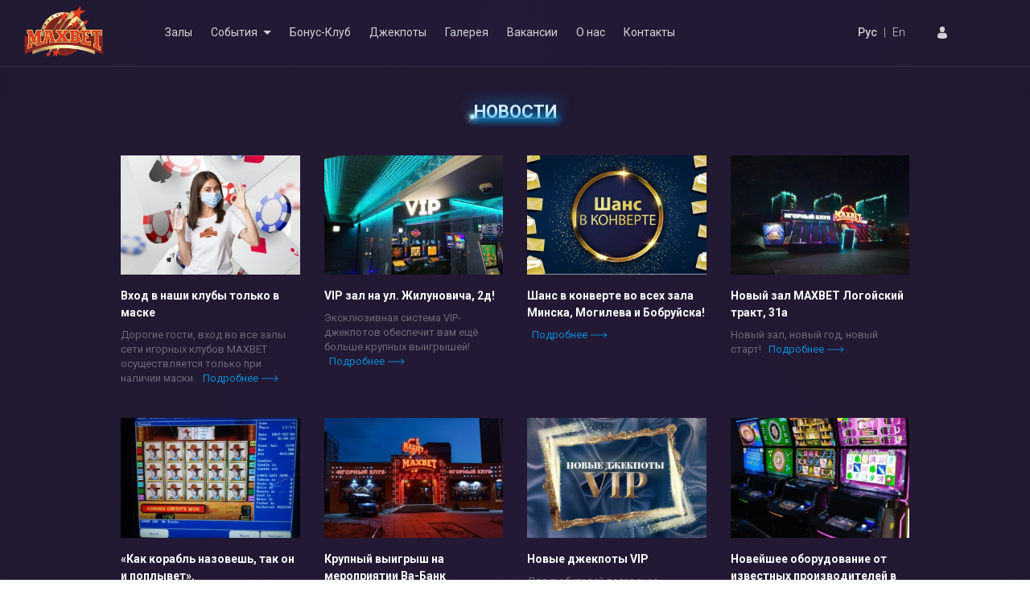

--- FILE ---
content_type: text/html; charset=UTF-8
request_url: https://maxbet.by/news?page=2
body_size: 7857
content:
<!doctype html>
<html lang="ru">

<head>
  
  <meta charset="UTF-8">
  <meta name="viewport" content="width=device-width, user-scalable=no, initial-scale=1.0, maximum-scale=1.0, minimum-scale=1.0">
  <meta http-equiv="X-UA-Compatible" content="ie=edge">

  <meta name="csrf-token" content="5a5taOV4DOAybEiShfpx5eZGKNib0Ijjh4K81X2H">

  
  <link href="/css/app.css?id=e64cc71a8237adfbf400" rel="stylesheet">

  
  <link href="https://fonts.googleapis.com/css?family=Roboto:300,400,500,700,900&display=swap" rel="stylesheet">

  
    <title>Новости сети игорных клубов MAXBET</title>
  <meta property="og:title" content="Новости сети игорных клубов MAXBET" />
  <meta name="twitter:title" content="Новости сети игорных клубов MAXBET" />
  
    <meta name="description" content="Самые актуальные новости казино MAXBET: крупные выйгрыши, афиша и интересные мероприятия. ">
  <meta property="og:description" content="Самые актуальные новости казино MAXBET: крупные выйгрыши, афиша и интересные мероприятия. " />
  <meta name="twitter:description" content="Самые актуальные новости казино MAXBET: крупные выйгрыши, афиша и интересные мероприятия. " />
  <meta name="twitter:text:description" content="Самые актуальные новости казино MAXBET: крупные выйгрыши, афиша и интересные мероприятия. " />
  
  
  <meta property="og:url" content="https://maxbet.by/news?page=2" />
  <meta property="og:site_name" content="MAXBET" />
  <meta property="og:type" content="website" />

  <link rel="apple-touch-icon" sizes="180x180" href="/img/favicon/apple-touch-icon.png">
  <link rel="icon" type="image/png" sizes="32x32" href="/img/favicon/favicon-32x32.png">
  <link rel="icon" type="image/png" sizes="16x16" href="/img/favicon/favicon-16x16.png">
  <link rel="manifest" href="/manifest.json">
  <link rel="mask-icon" href="/img/favicon/safari-pinned-tab.svg" color="#5bbad5">

  <meta name="msapplication-TileColor" content="#da532c">
  <meta name="theme-color" content="#241936">

    <script src="//code.jivosite.com/widget.js" data-jv-id="WJnP4zWfnA" async></script>
  <script src="https://cdn.leadplan.ru/loader.js?sk=33a80e227f8c404892579049a0aeb095"></script>
  <meta name="yandex-verification" content="83de6e8104df2a29" />
      <script src='https://www.google.com/recaptcha/api.js' async defer></script>
  
</head>

<body>

   <!-- Global site tag (gtag.js) - Google Analytics -->
<script async src="https://www.googletagmanager.com/gtag/js?id=UA-143275188-1"></script>
<script>
    window.dataLayer = window.dataLayer || [];
    function gtag(){dataLayer.push(arguments);}
    gtag('js', new Date());

    gtag('config', 'UA-143275188-1');
</script>

<!-- Yandex.Metrika counter -->
<script type="text/javascript" >
    (function(m,e,t,r,i,k,a){m[i]=m[i]||function(){(m[i].a=m[i].a||[]).push(arguments)};
        m[i].l=1*new Date();k=e.createElement(t),a=e.getElementsByTagName(t)[0],k.async=1,k.src=r,a.parentNode.insertBefore(k,a)})
    (window, document, "script", "https://mc.yandex.ru/metrika/tag.js", "ym");

    ym(54364438, "init", {
        clickmap:true,
        trackLinks:true,
        accurateTrackBounce:true,
        webvisor:true
    });
</script>
<noscript><div><img src="https://mc.yandex.ru/watch/54364438" style="position:absolute; left:-9999px;" alt="" /></div></noscript>
<!-- /Yandex.Metrika counter --> 
  <div id="navbar"></div>

  
    <header>
  <nav>
    <a href="https://maxbet.by" class="header-logo">
      <div class="main-logo">
        <img src="/img/icons/logo.png" alt="">
      </div>
    </a>

    <div class="mobile-phone">
      <a href="tel:+375296895555">
        <img src="/svg/call-answer.svg" class="mr-2" alt="">
        <span>+375 (29) 689-55-55</span></a>
    </div>

    <ul class="menu-ul">
      <li><a href="https://maxbet.by/halls">Залы</a></li>
      <li class="li-for-hover">
        <span>События</span>
        <div class="box"></div>
        <div class="hover__main-nav">
          <a href="https://maxbet.by/events">События</a>
          <a href="https://maxbet.by/news">Новости</a>
        </div>
      </li>
      <li><a href="https://maxbet.by/bonusclub">Бонус-Клуб</a></li>
      <li><a href="https://maxbet.by/jackpot">Джекпоты</a></li>
      <li><a href="https://maxbet.by/gallery">Галерея</a></li>
      <li><a href="https://maxbet.by/vacancies">Вакансии</a></li>
      <li><a href="https://maxbet.by/about">О нас</a></li>
      <li><a href="https://maxbet.by/contacts">Контакты</a></li>
    </ul>
  </nav>

  <div class="right__main-nav">
    <div class="lang__main-nav">
      <a href="/set_lang/ru"  class="active" >Рус</a>
      <span class="d-inline-block px-2">|</span>
      <a href="/set_lang/en" >En</a>
    </div>

    <a href="/register" class="login"></a>

  </div>


  <div class="mobile__right-nav">
    <div class="dropdown">
      <button class="btn btn-secondary dropdown-toggle" type="button" id="dropdownMenuButton" data-toggle="dropdown"
        aria-haspopup="true" aria-expanded="false">
                  Рус
              </button>

      <div class="dropdown-menu" aria-labelledby="dropdownMenuButton">
        <a class="dropdown-item" href="/set_lang/ru">Рус</a>
        <a class="dropdown-item" href="/set_lang/en">En</a>
      </div>
    </div>

    <a href="/register" class="login"></a>

    <a href="#" class="menu-mobile-btn">
      <span></span>
    </a>
  </div>

</header>




<nav class="menu-mobile">
  
  <div class="left-nav">
    <div class="title__left-nav">
      <span>Лидер игорного бизнеса в Европе</span>
    </div>

    <div class="social__left-nav">

      
      <a href="https://vk.com/maxbet_by" target="_blank">
        <svg width="25" height="25" viewBox="0 0 25 25" fill="none" xmlns="http://www.w3.org/2000/svg">
          <g clip-path="url(#clip0)">
            <path
              d="M22.3507 10.5703C24.9376 7.06806 24.3639 7.00245 25 5.9082L20.0426 5.9082C20.0426 5.9082 19.6903 7.13139 19.5827 7.35035C18.6306 9.28688 16.4949 12.1925 15.2033 12.4895C13.9315 12.7821 14.1003 9.7765 14.1787 8.47454C14.2525 7.26776 14.2399 6.84547 14.2044 6.637C14.1525 6.3324 13.8969 6.11019 13.5902 6.07147C12.958 5.99136 11.8107 5.87807 10.5259 5.93758L9.37653 5.97572C9.82971 6.98948 10.1358 6.67877 10.3027 7.8516C10.4912 9.2247 10.417 12.5658 9.06467 12.5658C6.89678 12.5658 4.46339 6.05488 4.38595 5.9082L0 5.9082L0.401306 6.91242C3.6356 15.0091 7.6807 18.7592 13.2153 19.071L13.9355 19.0918L13.987 18.3924C14.0648 17.3122 14.6067 15.7574 15.5678 15.7574C16.9878 15.7574 17.3981 16.1709 18.3346 17.3281C19.235 18.4376 19.8555 19.0918 21.3085 19.0918H25L24.4736 18.0332C23.6515 16.3828 22.0026 14.9679 21.3587 14.1472C21.1254 13.8382 20.8958 13.3497 21.1334 12.7588C21.3278 12.2442 21.9065 11.171 22.3507 10.5703Z"
              fill="#D0D0D3"></path>
          </g>
          <defs>
            <clipPath id="clip0">
              <rect width="25" height="25" fill="white"></rect>
            </clipPath>
          </defs>
        </svg>
      </a>


      
      <a href="https://www.instagram.com/maxbet_by/" target="_blank">
        <svg width="25" height="25" viewBox="0 0 25 25" fill="none" xmlns="http://www.w3.org/2000/svg">
          <path
            d="M21.3379 0L3.66211 0C1.64299 0 0 1.64299 0 3.66211L0 21.3379C0 23.357 1.64299 25 3.66211 25L21.3379 25C23.357 25 25 23.357 25 21.3379L25 3.66211C25 1.64299 23.357 0 21.3379 0ZM12.5488 19.043C8.91399 19.043 5.95703 16.086 5.95703 12.4512C5.95703 8.81634 8.91399 5.85938 12.5488 5.85938C16.1837 5.85938 19.1406 8.81634 19.1406 12.4512C19.1406 16.086 16.1837 19.043 12.5488 19.043ZM19.873 7.32422C18.6615 7.32422 17.6758 6.3385 17.6758 5.12695C17.6758 3.91541 18.6615 2.92969 19.873 2.92969C21.0846 2.92969 22.0703 3.91541 22.0703 5.12695C22.0703 6.3385 21.0846 7.32422 19.873 7.32422Z"
            fill="#D0D0D3"></path>
          <path
            d="M19.873 4.39453C19.4689 4.39453 19.1406 4.72279 19.1406 5.12695C19.1406 5.53112 19.4689 5.85938 19.873 5.85938C20.2772 5.85938 20.6055 5.53112 20.6055 5.12695C20.6055 4.72279 20.2772 4.39453 19.873 4.39453Z"
            fill="#D0D0D3"></path>
          <path
            d="M12.5488 7.32422C9.72214 7.32422 7.42188 9.62448 7.42187 12.4512C7.42187 15.2779 9.72214 17.5781 12.5488 17.5781C15.3755 17.5781 17.6758 15.2779 17.6758 12.4512C17.6758 9.62448 15.3755 7.32422 12.5488 7.32422Z"
            fill="#D0D0D3"></path>
        </svg>
      </a>

      
      <a href="https://www.youtube.com/channel/UC1GXo6na0fiX-iUugNAIPKQ" target="_blank">

        <svg width="25" height="21" viewBox="0 0 25 21" fill="none" xmlns="http://www.w3.org/2000/svg">
          <path
            d="M19.8078 0.848389H5.19218C2.32462 0.848389 0 3.47646 0 6.71836V14.9784C0 18.2203 2.32462 20.8484 5.19218 20.8484H19.8078C22.6754 20.8484 25 18.2203 25 14.9784V6.71836C25 3.47646 22.6754 0.848389 19.8078 0.848389ZM16.2964 11.2503L9.46017 14.9364C9.27802 15.0346 9.06761 14.8844 9.06761 14.6563V7.05372C9.06761 6.82234 9.28355 6.67238 9.46609 6.77698L16.3023 10.6935C16.5055 10.8099 16.502 11.1394 16.2964 11.2503Z"
            fill="#D0D0D3"></path>
        </svg>

      </a>

      
      <a href="">
        <svg width="25" height="25" viewBox="0 0 25 25" fill="none" xmlns="http://www.w3.org/2000/svg">
          <path
            d="M6.0154 14.245L9.12476 22.0179L13.1727 17.9699L20.1132 23.4863L25 1.51367L0 11.927L6.0154 14.245ZM17.8562 7.81784L10.2041 14.7974L9.25102 18.3895L7.49035 13.987L17.8562 7.81784Z"
            fill="#D0D0D3"></path>
        </svg>
      </a>

      
      <a href="https://t.me/maxbet_by" target="_blank">
        <svg width="25" height="25" viewBox="0 0 25 25" fill="none" xmlns="http://www.w3.org/2000/svg">
          <path
            d="M14.4335 24.2065H8.48242L8.48242 15.9212H5.95399L5.95399 10.4279H8.48242L8.48242 6.74271C8.48242 3.44868 11.1622 0.769043 14.456 0.769043L18.3355 0.769043V6.72026H15.3908C14.8631 6.72026 14.4335 7.14969 14.4335 7.67727V10.4277H16.9619V15.9212H14.4335L14.4335 24.2065Z"
            fill="#D0D0D3"></path>
        </svg>
      </a>
    </div>
  </div>
  <ul class="pl-0 text-center">
    <li><a href="https://maxbet.by/halls">Залы</a></li>
    <li><a href="https://maxbet.by/events">События</a></li>
    <li><a href="https://maxbet.by/news">Новости</a></li>
    <li><a href="https://maxbet.by/bonusclub">Бонус-Клуб</a></li>
    <li><a href="https://maxbet.by/jackpot">Джекпоты</a></li>
    <li><a href="https://maxbet.by/gallery">Галерея</a></li>
    <li><a href="https://maxbet.by/about">О нас</a></li>
    <li><a href="https://maxbet.by/contacts">Контакты</a></li>

  </ul>
</nav>

    <section id="all-articles">
        <div class="com-container">
            <div class="text-center">
                <h1 class="top-h2 h2-anim-top as-h2"><span>Новости</span></h1>
            </div>

            <div class="container-fluid">
                <div class="row">

                                            <div class="col-sm-6 col-lg-4 col-xl-3">
                            <a href="https://maxbet.by/article/vkhod-v-nashi-kluby-tolko-v-maske">
                                <div class="one-card">
                                    <div class="img-block mb-3">
                                        <img src="/storage/articles_img_sm/QXANFwvTQHVR7NWWOkF9KqSBf895qQL5.jpg" alt="Вход в наши клубы только в маске" class="w-100">
                                    </div>
                                    <div class="info-block">
                                        <div class="title-card mb-2">Вход в наши клубы только в маске</div>
                                        <div class="description-card">
                                            Дорогие гости, вход во все залы сети игорных клубов MAXBET 
осуществляется только при наличии маски.
                                            <span>Подробнее</span>
                                        </div>
                                    </div>
                                </div>
                            </a>
                        </div>
                                            <div class="col-sm-6 col-lg-4 col-xl-3">
                            <a href="https://maxbet.by/article/vip-zal-na-ul-zhilunovicha-2d">
                                <div class="one-card">
                                    <div class="img-block mb-3">
                                        <img src="/storage/articles_img_sm/0xU9PR7G9pZty0RNR7B4TlbhEKlfKWaB.jpg" alt="VIP зал на ул. Жилуновича, 2д!" class="w-100">
                                    </div>
                                    <div class="info-block">
                                        <div class="title-card mb-2">VIP зал на ул. Жилуновича, 2д!</div>
                                        <div class="description-card">
                                            Эксклюзивная система VIP-джекпотов обеспечит вам ещё больше крупных выигрышей!
                                            <span>Подробнее</span>
                                        </div>
                                    </div>
                                </div>
                            </a>
                        </div>
                                            <div class="col-sm-6 col-lg-4 col-xl-3">
                            <a href="https://maxbet.by/article/shans-v-konverte-vo-vsekh-zala-minska-mogileva-i-bobruyska">
                                <div class="one-card">
                                    <div class="img-block mb-3">
                                        <img src="/storage/articles_img_sm/Qbn3hpvWi1SFki6vTB61WYf1BSpDV9d1.jpg" alt="Шанс в конверте во всех зала Минска, Могилева и Бобруйска!" class="w-100">
                                    </div>
                                    <div class="info-block">
                                        <div class="title-card mb-2">Шанс в конверте во всех зала Минска, Могилева и Бобруйска!</div>
                                        <div class="description-card">
                                            
                                            <span>Подробнее</span>
                                        </div>
                                    </div>
                                </div>
                            </a>
                        </div>
                                            <div class="col-sm-6 col-lg-4 col-xl-3">
                            <a href="https://maxbet.by/article/novyy-zal-maxbet-na-logoyskom-trakte-31a">
                                <div class="one-card">
                                    <div class="img-block mb-3">
                                        <img src="/storage/articles_img_sm/2cgZsTkW70ZxTclJBNHOYYWp306qz5IU.jpg" alt="Новый зал MAXBET Логойский тракт, 31а" class="w-100">
                                    </div>
                                    <div class="info-block">
                                        <div class="title-card mb-2">Новый зал MAXBET Логойский тракт, 31а</div>
                                        <div class="description-card">
                                            Новый зал, новый год, новый старт!
                                            <span>Подробнее</span>
                                        </div>
                                    </div>
                                </div>
                            </a>
                        </div>
                                            <div class="col-sm-6 col-lg-4 col-xl-3">
                            <a href="https://maxbet.by/article/kak-korabl-nazovesh-tak-on-i-poplyvet">
                                <div class="one-card">
                                    <div class="img-block mb-3">
                                        <img src="/storage/articles_img_sm/56u5ciDK0pcvhvB1eRLHSEoMwvuiMPPO.jpg" alt="«Как корабль назовешь, так он и поплывет»." class="w-100">
                                    </div>
                                    <div class="info-block">
                                        <div class="title-card mb-2">«Как корабль назовешь, так он и поплывет».</div>
                                        <div class="description-card">
                                            Это все про MAXBET.
45 000 рублей в Могилеве.
Поздравляем победителя!
                                            <span>Подробнее</span>
                                        </div>
                                    </div>
                                </div>
                            </a>
                        </div>
                                            <div class="col-sm-6 col-lg-4 col-xl-3">
                            <a href="https://maxbet.by/article/krupnyy-vyigrysh-na-meropriyatii-va-bank">
                                <div class="one-card">
                                    <div class="img-block mb-3">
                                        <img src="/storage/articles_img_sm/7IX2uSSxsnx9kocWOrBzYikGmuZ68GAF.jpg" alt="Крупный выигрыш на мероприятии Ва-Банк" class="w-100">
                                    </div>
                                    <div class="info-block">
                                        <div class="title-card mb-2">Крупный выигрыш на мероприятии Ва-Банк</div>
                                        <div class="description-card">
                                            Яркие эмоции в игорных клубах MAXBET 
Играешь чаще - выигрываешь больше!
                                            <span>Подробнее</span>
                                        </div>
                                    </div>
                                </div>
                            </a>
                        </div>
                                            <div class="col-sm-6 col-lg-4 col-xl-3">
                            <a href="https://maxbet.by/article/novye-dzhekpoty-vip">
                                <div class="one-card">
                                    <div class="img-block mb-3">
                                        <img src="/storage/articles_img_sm/GhTDWtcbg90nFhjTT79q7vHa2KqtG3p8.jpg" alt="Новые джекпоты VIP" class="w-100">
                                    </div>
                                    <div class="info-block">
                                        <div class="title-card mb-2">Новые джекпоты VIP</div>
                                        <div class="description-card">
                                            Для любителей погорячее...
                                            <span>Подробнее</span>
                                        </div>
                                    </div>
                                </div>
                            </a>
                        </div>
                                            <div class="col-sm-6 col-lg-4 col-xl-3">
                            <a href="https://maxbet.by/article/novye-apparaty-novomatic-fv-834">
                                <div class="one-card">
                                    <div class="img-block mb-3">
                                        <img src="/storage/articles_img_sm/7nv7ZCDBqrTYBSDOFqNykRJhhDeHYCe4.jpg" alt="Новейшее оборудование от известных производителей в MAXBET!" class="w-100">
                                    </div>
                                    <div class="info-block">
                                        <div class="title-card mb-2">Новейшее оборудование от известных производителей в MAXBET!</div>
                                        <div class="description-card">
                                            Аппараты Novomatic FV-834 уже в наших залах!
                                            <span>Подробнее</span>
                                        </div>
                                    </div>
                                </div>
                            </a>
                        </div>
                    
                    <div class="col-12 d-flex flex-row align-items-center justify-content-center">
                        <nav role="navigation" aria-label="Pagination Navigation" class="flex items-center justify-between">
        <div class="flex justify-between flex-1 sm:hidden">
                            <a href="https://maxbet.by/news?page=1" class="relative inline-flex items-center px-4 py-2 text-sm font-medium text-gray-700 bg-white border border-gray-300 leading-5 rounded-md hover:text-gray-500 focus:outline-none focus:ring ring-gray-300 focus:border-blue-300 active:bg-gray-100 active:text-gray-700 transition ease-in-out duration-150 dark:bg-gray-800 dark:border-gray-600 dark:text-gray-300 dark:focus:border-blue-700 dark:active:bg-gray-700 dark:active:text-gray-300">
                    &laquo; Назад
                </a>
            
                            <a href="https://maxbet.by/news?page=3" class="relative inline-flex items-center px-4 py-2 ml-3 text-sm font-medium text-gray-700 bg-white border border-gray-300 leading-5 rounded-md hover:text-gray-500 focus:outline-none focus:ring ring-gray-300 focus:border-blue-300 active:bg-gray-100 active:text-gray-700 transition ease-in-out duration-150 dark:bg-gray-800 dark:border-gray-600 dark:text-gray-300 dark:focus:border-blue-700 dark:active:bg-gray-700 dark:active:text-gray-300">
                    Вперёд &raquo;
                </a>
                    </div>

        <div class="hidden sm:flex-1 sm:flex sm:items-center sm:justify-between">
            <div>
                <p class="text-sm text-gray-700 leading-5 dark:text-gray-400">
                    Showing
                                            <span class="font-medium">9</span>
                        to
                        <span class="font-medium">16</span>
                                        of
                    <span class="font-medium">17</span>
                    results
                </p>
            </div>

            <div>
                <span class="relative z-0 inline-flex rtl:flex-row-reverse shadow-sm rounded-md">
                    
                                            <a href="https://maxbet.by/news?page=1" rel="prev" class="relative inline-flex items-center px-2 py-2 text-sm font-medium text-gray-500 bg-white border border-gray-300 rounded-l-md leading-5 hover:text-gray-400 focus:z-10 focus:outline-none focus:ring ring-gray-300 focus:border-blue-300 active:bg-gray-100 active:text-gray-500 transition ease-in-out duration-150 dark:bg-gray-800 dark:border-gray-600 dark:active:bg-gray-700 dark:focus:border-blue-800" aria-label="&amp;laquo; Назад">
                            <svg class="w-5 h-5" fill="currentColor" viewBox="0 0 20 20">
                                <path fill-rule="evenodd" d="M12.707 5.293a1 1 0 010 1.414L9.414 10l3.293 3.293a1 1 0 01-1.414 1.414l-4-4a1 1 0 010-1.414l4-4a1 1 0 011.414 0z" clip-rule="evenodd" />
                            </svg>
                        </a>
                    
                    
                                            
                        
                        
                                                                                                                        <a href="https://maxbet.by/news?page=1" class="relative inline-flex items-center px-4 py-2 -ml-px text-sm font-medium text-gray-700 bg-white border border-gray-300 leading-5 hover:text-gray-500 focus:z-10 focus:outline-none focus:ring ring-gray-300 focus:border-blue-300 active:bg-gray-100 active:text-gray-700 transition ease-in-out duration-150 dark:bg-gray-800 dark:border-gray-600 dark:text-gray-400 dark:hover:text-gray-300 dark:active:bg-gray-700 dark:focus:border-blue-800" aria-label="Go to page 1">
                                        1
                                    </a>
                                                                                                                                <span aria-current="page">
                                        <span class="relative inline-flex items-center px-4 py-2 -ml-px text-sm font-medium text-gray-500 bg-white border border-gray-300 cursor-default leading-5 dark:bg-gray-800 dark:border-gray-600">2</span>
                                    </span>
                                                                                                                                <a href="https://maxbet.by/news?page=3" class="relative inline-flex items-center px-4 py-2 -ml-px text-sm font-medium text-gray-700 bg-white border border-gray-300 leading-5 hover:text-gray-500 focus:z-10 focus:outline-none focus:ring ring-gray-300 focus:border-blue-300 active:bg-gray-100 active:text-gray-700 transition ease-in-out duration-150 dark:bg-gray-800 dark:border-gray-600 dark:text-gray-400 dark:hover:text-gray-300 dark:active:bg-gray-700 dark:focus:border-blue-800" aria-label="Go to page 3">
                                        3
                                    </a>
                                                                                                        
                    
                                            <a href="https://maxbet.by/news?page=3" rel="next" class="relative inline-flex items-center px-2 py-2 -ml-px text-sm font-medium text-gray-500 bg-white border border-gray-300 rounded-r-md leading-5 hover:text-gray-400 focus:z-10 focus:outline-none focus:ring ring-gray-300 focus:border-blue-300 active:bg-gray-100 active:text-gray-500 transition ease-in-out duration-150 dark:bg-gray-800 dark:border-gray-600 dark:active:bg-gray-700 dark:focus:border-blue-800" aria-label="Вперёд &amp;raquo;">
                            <svg class="w-5 h-5" fill="currentColor" viewBox="0 0 20 20">
                                <path fill-rule="evenodd" d="M7.293 14.707a1 1 0 010-1.414L10.586 10 7.293 6.707a1 1 0 011.414-1.414l4 4a1 1 0 010 1.414l-4 4a1 1 0 01-1.414 0z" clip-rule="evenodd" />
                            </svg>
                        </a>
                                    </span>
            </div>
        </div>
    </nav>

                    </div>

                </div>
            </div>
        </div>
    </section>

    <div class="btn-to-up link-to-article">
    <a href="#navbar">
        <svg width="14" height="20" viewBox="0 0 8 16" fill="none" xmlns="http://www.w3.org/2000/svg">
            <path d="M4.35355 0.646446C4.15829 0.451184 3.84171 0.451184 3.64645 0.646446L0.464466 3.82843C0.269204 4.02369 0.269204 4.34027 0.464466 4.53553C0.659728 4.7308 0.976311 4.7308 1.17157 4.53553L4 1.70711L6.82843 4.53553C7.02369 4.7308 7.34027 4.7308 7.53553 4.53553C7.7308 4.34027 7.7308 4.02369 7.53553 3.82843L4.35355 0.646446ZM4.5 16L4.5 0.999999L3.5 0.999999L3.5 16L4.5 16Z" fill="white"></path>
        </svg>
    </a>
</div>

<footer class="d-flex justify-content-between container-right align-items-center">

    <a href="/" class="footer-logo d-none d-sm-block">
        <img src="/img/icons/logo.png" alt="MAXBET - игровой клуб">
    </a>

    <div class="main-content">
        <div class="container-fluid">

            <div class="row justify-content-center justify-content--xl-between mb-3">
                <div class="text-center text-xl-left col-6 col-xl-3 order-1 mb-4 mb-xl-0">
                    <div class="as-h1">ООО &quot;Максбет&quot;</div>
                    <div>УНП 190682921, лицензия №18200000016945,</div>
                    <div class="mb-2">Выдано на основании решения от 12.01.2006.</div>

                    <div class="opacity-text">Телефон</div>
                    <div><a href="tel:+375173922085" class="d-block">+375 (17) 392-20-85</a></div>
                    <div><a href="tel:+375173921454" class="d-block">+375 (17) 392-14-54</a></div>
                </div>


                <div class="col-12 col-md-9 col-lg-7 col-xl-4 order-xl-2 order-3 mb-4 mb-xl-0">
                    <div class="d-flex text-center text-xl-left">
                        <ul>
                            <li><a href="https://maxbet.by/jackpot">Джекпоты</a></li>
                            <li><a href="https://maxbet.by/bonusclub">Бонус-Клуб</a></li>
                        </ul>

                        <ul>
                            <li><a href="https://maxbet.by/halls">Залы</a></li>
                            <li><a href="https://maxbet.by/events">События</a></li>
                            <li><a href="https://maxbet.by/gallery">Галерея</a></li>
                        </ul>

                        <ul>
                            <li><a href="https://maxbet.by/about">О нас</a></li>
                            <li><a href="https://maxbet.by/contacts">Контакты</a></li>
                        </ul>
                    </div>
                </div>

                <div class="text-center text-xl-left col-7 col-xl order-xl-3 order-2 mb-4 mb-xl-0">
                    <div class="opacity-text">Горячая линия</div>
                    <div>пн-пт 9.00-18.00</div>
                    <a href="tel:+375296895555" class="mb-3 d-block">+375 (29) 689-55-55</a>

                    <a href="mailto:inform@by.maxbet-group.com" class="d-block">inform@by.maxbet-group.com</a>

                </div>

                <div class="text-center col-12 col-xl order-xl-4 order-4 mb-4 mb-xl-0">

                    

                    <div class="social__footer justify-content-center align-items-center">

                        
                        <a href="https://vk.com/maxbet_by" target="_blank">
                            <img src="/svg/vk.svg" alt="MAXBET в контакте">
                        </a>

                        
                        <a href="https://www.instagram.com/maxbet_by/" target="_blank">
                            <img src="/svg/instagram.svg" alt="MAXBET в instagram">
                        </a>

                        
                        <a href="https://www.youtube.com/channel/UC1GXo6na0fiX-iUugNAIPKQ" target="_blank">
                            <img src="/svg/youtube.svg" alt="MAXBET в youtube">
                        </a>

                        
                        <a href="https://t.me/maxbet_by" target="_blank">
                            <img src="/svg/telegram.svg" alt="MAXBET в telegram">
                        </a>

                        
                        <a href="https://www.facebook.com/Maxbet.belarus/?ref=bookmarks" target="_blank">
                            <img src="/svg/facebook.svg" alt="MAXBET в facebook" class="mr-0">
                        </a>
                    </div>
                    <div class="opacity-text">Подписаться на события</div>
                    <form action="/subscription" method="post">

                        <input type="hidden" name="_token" value="5a5taOV4DOAybEiShfpx5eZGKNib0Ijjh4K81X2H" autocomplete="off">
                        <input type="text" placeholder="E-mail или телефон" name="contact" required>
                        <button type="submit">ок</button>
                    </form>

                </div>
            </div>

            <div class="row justify-content-center justify-content-xl-start text-center text-xl-left">
                <div class="col-12 col-xl-3 order-2 order-xl-1 mb-1 mb-xl-0">
                    <div class="opacity-text">2016 MaxbetGroup is a Registerd International Trademark</div>
                </div>

                <div class="col-12 col-xl-4 order-1 order-xl-2 mb-5 mb-xl-0">
                    <div class="opacity-text mb-0">Азартные игры вызывают зависимость</div>
                    <a target="_blank" href="/docs/organizations.pdf" class="btn-more">Подробнее</a>
                </div>

                <div class="col-12 col-xl order-xl-3 order-3">
                    <a href="https://ilavista.by/" target="_blank" class="opacity-text">Дизайн и разработка ilavista</a>
                </div>
            </div>

        </div>
    </div>
</footer>


  
  <script src="/js/app.js?id=e05cf06d4b2da913259e"></script>
  <script>
    $('.lightgallery').lightGallery({
      thumbnail: true,
      thumbWidth: 100
    });

    $('.big-wins-album').lightGallery({
      thumbnail: true,
      thumbWidth: 100,
      download: false
    });

    $('.big-wins-album').on('onAfterOpen.lg', function(event) {
      $('img.lg-image').bind('contextmenu', function() {
        return false;
      });
      $('.lg-thumb-item img').bind('contextmenu', function() {
        return false;
      });
    });
  </script>

    <script>
    /** Register service worker */
    if ('serviceWorker' in navigator) {
      window.addEventListener('load', () => {
        navigator.serviceWorker.register('/service-worker.js')
          .then(registration => {
            console.log('%cMAXBET - ServiceWorker - Service Worker registered. Scope is: ' + registration.scope, 'background: #0000e6; color: #FFFFFF');
          })
          .catch(error => {
            console.log('%cMAXBET - ServiceWorker - Service Worker registration failed. Error: ' + error, 'background: #0000e6; color: #FFFFFF')
          })
      })
    } else console.log('%cMAXBET - ServiceWorker - Service Worker is not supported', 'background: #0000e6; color: #FFFFFF');
  </script>
  
  

  
</body>

</html>


--- FILE ---
content_type: text/css
request_url: https://maxbet.by/css/app.css?id=e64cc71a8237adfbf400
body_size: 76876
content:
@import url(https://fonts.googleapis.com/css?family=Nunito);@import url(https://use.fontawesome.com/releases/v5.8.1/css/all.css);.odometer.odometer-auto-theme,.odometer.odometer-auto-theme .odometer-digit,.odometer.odometer-theme-default,.odometer.odometer-theme-default .odometer-digit{display:inline-block;vertical-align:middle;*vertical-align:auto;*zoom:1;*display:inline;position:relative}.odometer.odometer-auto-theme .odometer-digit .odometer-digit-spacer,.odometer.odometer-theme-default .odometer-digit .odometer-digit-spacer{display:inline-block;vertical-align:middle;*vertical-align:auto;*zoom:1;*display:inline;visibility:hidden}.odometer.odometer-auto-theme .odometer-digit .odometer-digit-inner,.odometer.odometer-theme-default .odometer-digit .odometer-digit-inner{text-align:left;display:block;position:absolute;top:0;left:0;right:0;bottom:0;overflow:hidden}.odometer.odometer-auto-theme .odometer-digit .odometer-ribbon,.odometer.odometer-theme-default .odometer-digit .odometer-ribbon{display:block}.odometer.odometer-auto-theme .odometer-digit .odometer-ribbon-inner,.odometer.odometer-theme-default .odometer-digit .odometer-ribbon-inner{display:block;-webkit-backface-visibility:hidden}.odometer.odometer-auto-theme .odometer-digit .odometer-value,.odometer.odometer-theme-default .odometer-digit .odometer-value{display:block;-webkit-transform:translateZ(0)}.odometer.odometer-auto-theme .odometer-digit .odometer-value.odometer-last-value,.odometer.odometer-theme-default .odometer-digit .odometer-value.odometer-last-value{position:absolute}.odometer.odometer-auto-theme.odometer-animating-up .odometer-ribbon-inner,.odometer.odometer-theme-default.odometer-animating-up .odometer-ribbon-inner{transition:transform 2s}.odometer.odometer-auto-theme.odometer-animating-down .odometer-ribbon-inner,.odometer.odometer-auto-theme.odometer-animating-up.odometer-animating .odometer-ribbon-inner,.odometer.odometer-theme-default.odometer-animating-down .odometer-ribbon-inner,.odometer.odometer-theme-default.odometer-animating-up.odometer-animating .odometer-ribbon-inner{transform:translateY(-100%)}.odometer.odometer-auto-theme.odometer-animating-down.odometer-animating .odometer-ribbon-inner,.odometer.odometer-theme-default.odometer-animating-down.odometer-animating .odometer-ribbon-inner{transition:transform 2s;transform:translateY(0)}.odometer.odometer-auto-theme,.odometer.odometer-theme-default{font-family:Helvetica Neue,sans-serif;line-height:1.1em}.odometer.odometer-auto-theme .odometer-value,.odometer.odometer-theme-default .odometer-value{text-align:center}

/*!
 * Bootstrap v4.3.1 (https://getbootstrap.com/)
 * Copyright 2011-2019 The Bootstrap Authors
 * Copyright 2011-2019 Twitter, Inc.
 * Licensed under MIT (https://github.com/twbs/bootstrap/blob/master/LICENSE)
 */:root{--blue:#007bff;--indigo:#6610f2;--purple:#6f42c1;--pink:#e83e8c;--red:#dc3545;--orange:#fd7e14;--yellow:#ffc107;--green:#28a745;--teal:#20c997;--cyan:#17a2b8;--white:#fff;--gray:#6c757d;--gray-dark:#343a40;--primary:#007bff;--secondary:#6c757d;--success:#28a745;--info:#17a2b8;--warning:#ffc107;--danger:#dc3545;--light:#f8f9fa;--dark:#343a40;--breakpoint-xs:0;--breakpoint-sm:576px;--breakpoint-md:768px;--breakpoint-lg:992px;--breakpoint-xl:1200px;--font-family-sans-serif:-apple-system,BlinkMacSystemFont,"Segoe UI",Roboto,"Helvetica Neue",Arial,"Noto Sans",sans-serif,"Apple Color Emoji","Segoe UI Emoji","Segoe UI Symbol","Noto Color Emoji";--font-family-monospace:SFMono-Regular,Menlo,Monaco,Consolas,"Liberation Mono","Courier New",monospace}*,:after,:before{box-sizing:border-box}html{font-family:sans-serif;line-height:1.15;-webkit-text-size-adjust:100%;-webkit-tap-highlight-color:rgba(0,0,0,0)}article,aside,figcaption,figure,footer,header,hgroup,main,nav,section{display:block}body{margin:0;font-family:-apple-system,BlinkMacSystemFont,Segoe UI,Roboto,Helvetica Neue,Arial,Noto Sans,sans-serif,Apple Color Emoji,Segoe UI Emoji,Segoe UI Symbol,Noto Color Emoji;font-size:1rem;font-weight:400;line-height:1.5;color:#212529;text-align:left;background-color:#fff}[tabindex="-1"]:focus{outline:0!important}hr{box-sizing:content-box;height:0;overflow:visible}h1,h2,h3,h4,h5,h6{margin-top:0;margin-bottom:.5rem}p{margin-top:0;margin-bottom:1rem}abbr[data-original-title],abbr[title]{text-decoration:underline;-webkit-text-decoration:underline dotted;text-decoration:underline dotted;cursor:help;border-bottom:0;-webkit-text-decoration-skip-ink:none;text-decoration-skip-ink:none}address{font-style:normal;line-height:inherit}address,dl,ol,ul{margin-bottom:1rem}dl,ol,ul{margin-top:0}ol ol,ol ul,ul ol,ul ul{margin-bottom:0}dt{font-weight:700}dd{margin-bottom:.5rem;margin-left:0}blockquote{margin:0 0 1rem}b,strong{font-weight:bolder}small{font-size:80%}sub,sup{position:relative;font-size:75%;line-height:0;vertical-align:baseline}sub{bottom:-.25em}sup{top:-.5em}a{color:#007bff;background-color:transparent}a:hover{color:#0056b3;text-decoration:underline}a:not([href]):not([tabindex]),a:not([href]):not([tabindex]):focus,a:not([href]):not([tabindex]):hover{color:inherit;text-decoration:none}a:not([href]):not([tabindex]):focus{outline:0}code,kbd,pre,samp{font-family:SFMono-Regular,Menlo,Monaco,Consolas,Liberation Mono,Courier New,monospace;font-size:1em}pre{margin-top:0;margin-bottom:1rem;overflow:auto}figure{margin:0 0 1rem}img{border-style:none}img,svg{vertical-align:middle}svg{overflow:hidden}table{border-collapse:collapse}caption{padding-top:.75rem;padding-bottom:.75rem;color:#6c757d;text-align:left;caption-side:bottom}th{text-align:inherit}label{display:inline-block;margin-bottom:.5rem}button{border-radius:0}button:focus{outline:1px dotted;outline:5px auto -webkit-focus-ring-color}button,input,optgroup,select,textarea{margin:0;font-family:inherit;font-size:inherit;line-height:inherit}button,input{overflow:visible}button,select{text-transform:none}select{word-wrap:normal}[type=button],[type=reset],[type=submit],button{-webkit-appearance:button}[type=button]:not(:disabled),[type=reset]:not(:disabled),[type=submit]:not(:disabled),button:not(:disabled){cursor:pointer}[type=button]::-moz-focus-inner,[type=reset]::-moz-focus-inner,[type=submit]::-moz-focus-inner,button::-moz-focus-inner{padding:0;border-style:none}input[type=checkbox],input[type=radio]{box-sizing:border-box;padding:0}input[type=date],input[type=datetime-local],input[type=month],input[type=time]{-webkit-appearance:listbox}textarea{overflow:auto;resize:vertical}fieldset{min-width:0;padding:0;margin:0;border:0}legend{display:block;width:100%;max-width:100%;padding:0;margin-bottom:.5rem;font-size:1.5rem;line-height:inherit;color:inherit;white-space:normal}progress{vertical-align:baseline}[type=number]::-webkit-inner-spin-button,[type=number]::-webkit-outer-spin-button{height:auto}[type=search]{outline-offset:-2px;-webkit-appearance:none}[type=search]::-webkit-search-decoration{-webkit-appearance:none}::-webkit-file-upload-button{font:inherit;-webkit-appearance:button}output{display:inline-block}summary{display:list-item;cursor:pointer}template{display:none}[hidden]{display:none!important}.h1,.h2,.h3,.h4,.h5,.h6,h1,h2,h3,h4,h5,h6{margin-bottom:.5rem;font-weight:500;line-height:1.2}.h1,h1{font-size:2.5rem}.h2,h2{font-size:2rem}.h3,h3{font-size:1.75rem}.h4,h4{font-size:1.5rem}.h5,h5{font-size:1.25rem}.h6,h6{font-size:1rem}.lead{font-size:1.25rem;font-weight:300}.display-1{font-size:6rem}.display-1,.display-2{font-weight:300;line-height:1.2}.display-2{font-size:5.5rem}.display-3{font-size:4.5rem}.display-3,.display-4{font-weight:300;line-height:1.2}.display-4{font-size:3.5rem}hr{margin-top:1rem;margin-bottom:1rem;border:0;border-top:1px solid rgba(0,0,0,.1)}.small,small{font-size:80%;font-weight:400}.mark,mark{padding:.2em;background-color:#fcf8e3}.list-inline,.list-unstyled{padding-left:0;list-style:none}.list-inline-item{display:inline-block}.list-inline-item:not(:last-child){margin-right:.5rem}.initialism{font-size:90%;text-transform:uppercase}.blockquote{margin-bottom:1rem;font-size:1.25rem}.blockquote-footer{display:block;font-size:80%;color:#6c757d}.blockquote-footer:before{content:"\2014\A0"}.img-fluid,.img-thumbnail{max-width:100%;height:auto}.img-thumbnail{padding:.25rem;background-color:#fff;border:1px solid #dee2e6;border-radius:.25rem}.figure{display:inline-block}.figure-img{margin-bottom:.5rem;line-height:1}.figure-caption{font-size:90%;color:#6c757d}code{font-size:87.5%;color:#e83e8c;word-break:break-word}a>code{color:inherit}kbd{padding:.2rem .4rem;font-size:87.5%;color:#fff;background-color:#212529;border-radius:.2rem}kbd kbd{padding:0;font-size:100%;font-weight:700}pre{display:block;font-size:87.5%;color:#212529}pre code{font-size:inherit;color:inherit;word-break:normal}.pre-scrollable{max-height:340px;overflow-y:scroll}.container{width:100%;padding-right:15px;padding-left:15px;margin-right:auto;margin-left:auto}@media (min-width:576px){.container{max-width:540px}}@media (min-width:768px){.container{max-width:720px}}@media (min-width:992px){.container{max-width:960px}}@media (min-width:1200px){.container{max-width:1140px}}.container-fluid{width:100%;padding-right:15px;padding-left:15px;margin-right:auto;margin-left:auto}.row{display:flex;flex-wrap:wrap;margin-right:-15px;margin-left:-15px}.no-gutters{margin-right:0;margin-left:0}.no-gutters>.col,.no-gutters>[class*=col-]{padding-right:0;padding-left:0}.col,.col-1,.col-2,.col-3,.col-4,.col-5,.col-6,.col-7,.col-8,.col-9,.col-10,.col-11,.col-12,.col-auto,.col-lg,.col-lg-1,.col-lg-2,.col-lg-3,.col-lg-4,.col-lg-5,.col-lg-6,.col-lg-7,.col-lg-8,.col-lg-9,.col-lg-10,.col-lg-11,.col-lg-12,.col-lg-auto,.col-md,.col-md-1,.col-md-2,.col-md-3,.col-md-4,.col-md-5,.col-md-6,.col-md-7,.col-md-8,.col-md-9,.col-md-10,.col-md-11,.col-md-12,.col-md-auto,.col-sm,.col-sm-1,.col-sm-2,.col-sm-3,.col-sm-4,.col-sm-5,.col-sm-6,.col-sm-7,.col-sm-8,.col-sm-9,.col-sm-10,.col-sm-11,.col-sm-12,.col-sm-auto,.col-xl,.col-xl-1,.col-xl-2,.col-xl-3,.col-xl-4,.col-xl-5,.col-xl-6,.col-xl-7,.col-xl-8,.col-xl-9,.col-xl-10,.col-xl-11,.col-xl-12,.col-xl-auto{position:relative;width:100%;padding-right:15px;padding-left:15px}.col{flex-basis:0;flex-grow:1;max-width:100%}.col-auto{flex:0 0 auto;width:auto;max-width:100%}.col-1{flex:0 0 8.3333333333%;max-width:8.3333333333%}.col-2{flex:0 0 16.6666666667%;max-width:16.6666666667%}.col-3{flex:0 0 25%;max-width:25%}.col-4{flex:0 0 33.3333333333%;max-width:33.3333333333%}.col-5{flex:0 0 41.6666666667%;max-width:41.6666666667%}.col-6{flex:0 0 50%;max-width:50%}.col-7{flex:0 0 58.3333333333%;max-width:58.3333333333%}.col-8{flex:0 0 66.6666666667%;max-width:66.6666666667%}.col-9{flex:0 0 75%;max-width:75%}.col-10{flex:0 0 83.3333333333%;max-width:83.3333333333%}.col-11{flex:0 0 91.6666666667%;max-width:91.6666666667%}.col-12{flex:0 0 100%;max-width:100%}.order-first{order:-1}.order-last{order:13}.order-0{order:0}.order-1{order:1}.order-2{order:2}.order-3{order:3}.order-4{order:4}.order-5{order:5}.order-6{order:6}.order-7{order:7}.order-8{order:8}.order-9{order:9}.order-10{order:10}.order-11{order:11}.order-12{order:12}.offset-1{margin-left:8.3333333333%}.offset-2{margin-left:16.6666666667%}.offset-3{margin-left:25%}.offset-4{margin-left:33.3333333333%}.offset-5{margin-left:41.6666666667%}.offset-6{margin-left:50%}.offset-7{margin-left:58.3333333333%}.offset-8{margin-left:66.6666666667%}.offset-9{margin-left:75%}.offset-10{margin-left:83.3333333333%}.offset-11{margin-left:91.6666666667%}@media (min-width:576px){.col-sm{flex-basis:0;flex-grow:1;max-width:100%}.col-sm-auto{flex:0 0 auto;width:auto;max-width:100%}.col-sm-1{flex:0 0 8.3333333333%;max-width:8.3333333333%}.col-sm-2{flex:0 0 16.6666666667%;max-width:16.6666666667%}.col-sm-3{flex:0 0 25%;max-width:25%}.col-sm-4{flex:0 0 33.3333333333%;max-width:33.3333333333%}.col-sm-5{flex:0 0 41.6666666667%;max-width:41.6666666667%}.col-sm-6{flex:0 0 50%;max-width:50%}.col-sm-7{flex:0 0 58.3333333333%;max-width:58.3333333333%}.col-sm-8{flex:0 0 66.6666666667%;max-width:66.6666666667%}.col-sm-9{flex:0 0 75%;max-width:75%}.col-sm-10{flex:0 0 83.3333333333%;max-width:83.3333333333%}.col-sm-11{flex:0 0 91.6666666667%;max-width:91.6666666667%}.col-sm-12{flex:0 0 100%;max-width:100%}.order-sm-first{order:-1}.order-sm-last{order:13}.order-sm-0{order:0}.order-sm-1{order:1}.order-sm-2{order:2}.order-sm-3{order:3}.order-sm-4{order:4}.order-sm-5{order:5}.order-sm-6{order:6}.order-sm-7{order:7}.order-sm-8{order:8}.order-sm-9{order:9}.order-sm-10{order:10}.order-sm-11{order:11}.order-sm-12{order:12}.offset-sm-0{margin-left:0}.offset-sm-1{margin-left:8.3333333333%}.offset-sm-2{margin-left:16.6666666667%}.offset-sm-3{margin-left:25%}.offset-sm-4{margin-left:33.3333333333%}.offset-sm-5{margin-left:41.6666666667%}.offset-sm-6{margin-left:50%}.offset-sm-7{margin-left:58.3333333333%}.offset-sm-8{margin-left:66.6666666667%}.offset-sm-9{margin-left:75%}.offset-sm-10{margin-left:83.3333333333%}.offset-sm-11{margin-left:91.6666666667%}}@media (min-width:768px){.col-md{flex-basis:0;flex-grow:1;max-width:100%}.col-md-auto{flex:0 0 auto;width:auto;max-width:100%}.col-md-1{flex:0 0 8.3333333333%;max-width:8.3333333333%}.col-md-2{flex:0 0 16.6666666667%;max-width:16.6666666667%}.col-md-3{flex:0 0 25%;max-width:25%}.col-md-4{flex:0 0 33.3333333333%;max-width:33.3333333333%}.col-md-5{flex:0 0 41.6666666667%;max-width:41.6666666667%}.col-md-6{flex:0 0 50%;max-width:50%}.col-md-7{flex:0 0 58.3333333333%;max-width:58.3333333333%}.col-md-8{flex:0 0 66.6666666667%;max-width:66.6666666667%}.col-md-9{flex:0 0 75%;max-width:75%}.col-md-10{flex:0 0 83.3333333333%;max-width:83.3333333333%}.col-md-11{flex:0 0 91.6666666667%;max-width:91.6666666667%}.col-md-12{flex:0 0 100%;max-width:100%}.order-md-first{order:-1}.order-md-last{order:13}.order-md-0{order:0}.order-md-1{order:1}.order-md-2{order:2}.order-md-3{order:3}.order-md-4{order:4}.order-md-5{order:5}.order-md-6{order:6}.order-md-7{order:7}.order-md-8{order:8}.order-md-9{order:9}.order-md-10{order:10}.order-md-11{order:11}.order-md-12{order:12}.offset-md-0{margin-left:0}.offset-md-1{margin-left:8.3333333333%}.offset-md-2{margin-left:16.6666666667%}.offset-md-3{margin-left:25%}.offset-md-4{margin-left:33.3333333333%}.offset-md-5{margin-left:41.6666666667%}.offset-md-6{margin-left:50%}.offset-md-7{margin-left:58.3333333333%}.offset-md-8{margin-left:66.6666666667%}.offset-md-9{margin-left:75%}.offset-md-10{margin-left:83.3333333333%}.offset-md-11{margin-left:91.6666666667%}}@media (min-width:992px){.col-lg{flex-basis:0;flex-grow:1;max-width:100%}.col-lg-auto{flex:0 0 auto;width:auto;max-width:100%}.col-lg-1{flex:0 0 8.3333333333%;max-width:8.3333333333%}.col-lg-2{flex:0 0 16.6666666667%;max-width:16.6666666667%}.col-lg-3{flex:0 0 25%;max-width:25%}.col-lg-4{flex:0 0 33.3333333333%;max-width:33.3333333333%}.col-lg-5{flex:0 0 41.6666666667%;max-width:41.6666666667%}.col-lg-6{flex:0 0 50%;max-width:50%}.col-lg-7{flex:0 0 58.3333333333%;max-width:58.3333333333%}.col-lg-8{flex:0 0 66.6666666667%;max-width:66.6666666667%}.col-lg-9{flex:0 0 75%;max-width:75%}.col-lg-10{flex:0 0 83.3333333333%;max-width:83.3333333333%}.col-lg-11{flex:0 0 91.6666666667%;max-width:91.6666666667%}.col-lg-12{flex:0 0 100%;max-width:100%}.order-lg-first{order:-1}.order-lg-last{order:13}.order-lg-0{order:0}.order-lg-1{order:1}.order-lg-2{order:2}.order-lg-3{order:3}.order-lg-4{order:4}.order-lg-5{order:5}.order-lg-6{order:6}.order-lg-7{order:7}.order-lg-8{order:8}.order-lg-9{order:9}.order-lg-10{order:10}.order-lg-11{order:11}.order-lg-12{order:12}.offset-lg-0{margin-left:0}.offset-lg-1{margin-left:8.3333333333%}.offset-lg-2{margin-left:16.6666666667%}.offset-lg-3{margin-left:25%}.offset-lg-4{margin-left:33.3333333333%}.offset-lg-5{margin-left:41.6666666667%}.offset-lg-6{margin-left:50%}.offset-lg-7{margin-left:58.3333333333%}.offset-lg-8{margin-left:66.6666666667%}.offset-lg-9{margin-left:75%}.offset-lg-10{margin-left:83.3333333333%}.offset-lg-11{margin-left:91.6666666667%}}@media (min-width:1200px){.col-xl{flex-basis:0;flex-grow:1;max-width:100%}.col-xl-auto{flex:0 0 auto;width:auto;max-width:100%}.col-xl-1{flex:0 0 8.3333333333%;max-width:8.3333333333%}.col-xl-2{flex:0 0 16.6666666667%;max-width:16.6666666667%}.col-xl-3{flex:0 0 25%;max-width:25%}.col-xl-4{flex:0 0 33.3333333333%;max-width:33.3333333333%}.col-xl-5{flex:0 0 41.6666666667%;max-width:41.6666666667%}.col-xl-6{flex:0 0 50%;max-width:50%}.col-xl-7{flex:0 0 58.3333333333%;max-width:58.3333333333%}.col-xl-8{flex:0 0 66.6666666667%;max-width:66.6666666667%}.col-xl-9{flex:0 0 75%;max-width:75%}.col-xl-10{flex:0 0 83.3333333333%;max-width:83.3333333333%}.col-xl-11{flex:0 0 91.6666666667%;max-width:91.6666666667%}.col-xl-12{flex:0 0 100%;max-width:100%}.order-xl-first{order:-1}.order-xl-last{order:13}.order-xl-0{order:0}.order-xl-1{order:1}.order-xl-2{order:2}.order-xl-3{order:3}.order-xl-4{order:4}.order-xl-5{order:5}.order-xl-6{order:6}.order-xl-7{order:7}.order-xl-8{order:8}.order-xl-9{order:9}.order-xl-10{order:10}.order-xl-11{order:11}.order-xl-12{order:12}.offset-xl-0{margin-left:0}.offset-xl-1{margin-left:8.3333333333%}.offset-xl-2{margin-left:16.6666666667%}.offset-xl-3{margin-left:25%}.offset-xl-4{margin-left:33.3333333333%}.offset-xl-5{margin-left:41.6666666667%}.offset-xl-6{margin-left:50%}.offset-xl-7{margin-left:58.3333333333%}.offset-xl-8{margin-left:66.6666666667%}.offset-xl-9{margin-left:75%}.offset-xl-10{margin-left:83.3333333333%}.offset-xl-11{margin-left:91.6666666667%}}.table{width:100%;margin-bottom:1rem;color:#212529}.table td,.table th{padding:.75rem;vertical-align:top;border-top:1px solid #dee2e6}.table thead th{vertical-align:bottom;border-bottom:2px solid #dee2e6}.table tbody+tbody{border-top:2px solid #dee2e6}.table-sm td,.table-sm th{padding:.3rem}.table-bordered,.table-bordered td,.table-bordered th{border:1px solid #dee2e6}.table-bordered thead td,.table-bordered thead th{border-bottom-width:2px}.table-borderless tbody+tbody,.table-borderless td,.table-borderless th,.table-borderless thead th{border:0}.table-striped tbody tr:nth-of-type(odd){background-color:rgba(0,0,0,.05)}.table-hover tbody tr:hover{color:#212529;background-color:rgba(0,0,0,.075)}.table-primary,.table-primary>td,.table-primary>th{background-color:#b8daff}.table-primary tbody+tbody,.table-primary td,.table-primary th,.table-primary thead th{border-color:#7abaff}.table-hover .table-primary:hover,.table-hover .table-primary:hover>td,.table-hover .table-primary:hover>th{background-color:#9fcdff}.table-secondary,.table-secondary>td,.table-secondary>th{background-color:#d6d8db}.table-secondary tbody+tbody,.table-secondary td,.table-secondary th,.table-secondary thead th{border-color:#b3b7bb}.table-hover .table-secondary:hover,.table-hover .table-secondary:hover>td,.table-hover .table-secondary:hover>th{background-color:#c8cbcf}.table-success,.table-success>td,.table-success>th{background-color:#c3e6cb}.table-success tbody+tbody,.table-success td,.table-success th,.table-success thead th{border-color:#8fd19e}.table-hover .table-success:hover,.table-hover .table-success:hover>td,.table-hover .table-success:hover>th{background-color:#b1dfbb}.table-info,.table-info>td,.table-info>th{background-color:#bee5eb}.table-info tbody+tbody,.table-info td,.table-info th,.table-info thead th{border-color:#86cfda}.table-hover .table-info:hover,.table-hover .table-info:hover>td,.table-hover .table-info:hover>th{background-color:#abdde5}.table-warning,.table-warning>td,.table-warning>th{background-color:#ffeeba}.table-warning tbody+tbody,.table-warning td,.table-warning th,.table-warning thead th{border-color:#ffdf7e}.table-hover .table-warning:hover,.table-hover .table-warning:hover>td,.table-hover .table-warning:hover>th{background-color:#ffe8a1}.table-danger,.table-danger>td,.table-danger>th{background-color:#f5c6cb}.table-danger tbody+tbody,.table-danger td,.table-danger th,.table-danger thead th{border-color:#ed969e}.table-hover .table-danger:hover,.table-hover .table-danger:hover>td,.table-hover .table-danger:hover>th{background-color:#f1b0b7}.table-light,.table-light>td,.table-light>th{background-color:#fdfdfe}.table-light tbody+tbody,.table-light td,.table-light th,.table-light thead th{border-color:#fbfcfc}.table-hover .table-light:hover,.table-hover .table-light:hover>td,.table-hover .table-light:hover>th{background-color:#ececf6}.table-dark,.table-dark>td,.table-dark>th{background-color:#c6c8ca}.table-dark tbody+tbody,.table-dark td,.table-dark th,.table-dark thead th{border-color:#95999c}.table-hover .table-dark:hover,.table-hover .table-dark:hover>td,.table-hover .table-dark:hover>th{background-color:#b9bbbe}.table-active,.table-active>td,.table-active>th,.table-hover .table-active:hover,.table-hover .table-active:hover>td,.table-hover .table-active:hover>th{background-color:rgba(0,0,0,.075)}.table .thead-dark th{color:#fff;background-color:#343a40;border-color:#454d55}.table .thead-light th{color:#495057;background-color:#e9ecef;border-color:#dee2e6}.table-dark{color:#fff;background-color:#343a40}.table-dark td,.table-dark th,.table-dark thead th{border-color:#454d55}.table-dark.table-bordered{border:0}.table-dark.table-striped tbody tr:nth-of-type(odd){background-color:hsla(0,0%,100%,.05)}.table-dark.table-hover tbody tr:hover{color:#fff;background-color:hsla(0,0%,100%,.075)}@media (max-width:575.98px){.table-responsive-sm{display:block;width:100%;overflow-x:auto;-webkit-overflow-scrolling:touch}.table-responsive-sm>.table-bordered{border:0}}@media (max-width:767.98px){.table-responsive-md{display:block;width:100%;overflow-x:auto;-webkit-overflow-scrolling:touch}.table-responsive-md>.table-bordered{border:0}}@media (max-width:991.98px){.table-responsive-lg{display:block;width:100%;overflow-x:auto;-webkit-overflow-scrolling:touch}.table-responsive-lg>.table-bordered{border:0}}@media (max-width:1199.98px){.table-responsive-xl{display:block;width:100%;overflow-x:auto;-webkit-overflow-scrolling:touch}.table-responsive-xl>.table-bordered{border:0}}.table-responsive{display:block;width:100%;overflow-x:auto;-webkit-overflow-scrolling:touch}.table-responsive>.table-bordered{border:0}.form-control{display:block;width:100%;height:calc(1.5em + .75rem + 2px);padding:.375rem .75rem;font-size:1rem;font-weight:400;line-height:1.5;color:#495057;background-color:#fff;background-clip:padding-box;border:1px solid #ced4da;border-radius:.25rem;transition:border-color .15s ease-in-out,box-shadow .15s ease-in-out}@media (prefers-reduced-motion:reduce){.form-control{transition:none}}.form-control::-ms-expand{background-color:transparent;border:0}.form-control:focus{color:#495057;background-color:#fff;border-color:#80bdff;outline:0;box-shadow:0 0 0 .2rem rgba(0,123,255,.25)}.form-control::-webkit-input-placeholder{color:#6c757d;opacity:1}.form-control::-moz-placeholder{color:#6c757d;opacity:1}.form-control:-ms-input-placeholder{color:#6c757d;opacity:1}.form-control::-ms-input-placeholder{color:#6c757d;opacity:1}.form-control::placeholder{color:#6c757d;opacity:1}.form-control:disabled,.form-control[readonly]{background-color:#e9ecef;opacity:1}select.form-control:focus::-ms-value{color:#495057;background-color:#fff}.form-control-file,.form-control-range{display:block;width:100%}.col-form-label{padding-top:calc(.375rem + 1px);padding-bottom:calc(.375rem + 1px);margin-bottom:0;font-size:inherit;line-height:1.5}.col-form-label-lg{padding-top:calc(.5rem + 1px);padding-bottom:calc(.5rem + 1px);font-size:1.25rem;line-height:1.5}.col-form-label-sm{padding-top:calc(.25rem + 1px);padding-bottom:calc(.25rem + 1px);font-size:.875rem;line-height:1.5}.form-control-plaintext{display:block;width:100%;padding-top:.375rem;padding-bottom:.375rem;margin-bottom:0;line-height:1.5;color:#212529;background-color:transparent;border:solid transparent;border-width:1px 0}.form-control-plaintext.form-control-lg,.form-control-plaintext.form-control-sm{padding-right:0;padding-left:0}.form-control-sm{height:calc(1.5em + .5rem + 2px);padding:.25rem .5rem;font-size:.875rem;line-height:1.5;border-radius:.2rem}.form-control-lg{height:calc(1.5em + 1rem + 2px);padding:.5rem 1rem;font-size:1.25rem;line-height:1.5;border-radius:.3rem}select.form-control[multiple],select.form-control[size],textarea.form-control{height:auto}.form-group{margin-bottom:1rem}.form-text{display:block;margin-top:.25rem}.form-row{display:flex;flex-wrap:wrap;margin-right:-5px;margin-left:-5px}.form-row>.col,.form-row>[class*=col-]{padding-right:5px;padding-left:5px}.form-check{position:relative;display:block;padding-left:1.25rem}.form-check-input{position:absolute;margin-top:.3rem;margin-left:-1.25rem}.form-check-input:disabled~.form-check-label{color:#6c757d}.form-check-label{margin-bottom:0}.form-check-inline{display:inline-flex;align-items:center;padding-left:0;margin-right:.75rem}.form-check-inline .form-check-input{position:static;margin-top:0;margin-right:.3125rem;margin-left:0}.valid-feedback{display:none;width:100%;margin-top:.25rem;font-size:80%;color:#28a745}.valid-tooltip{position:absolute;top:100%;z-index:5;display:none;max-width:100%;padding:.25rem .5rem;margin-top:.1rem;font-size:.875rem;line-height:1.5;color:#fff;background-color:rgba(40,167,69,.9);border-radius:.25rem}.form-control.is-valid,.was-validated .form-control:valid{border-color:#28a745;padding-right:calc(1.5em + .75rem);background-image:url("data:image/svg+xml;charset=utf-8,%3Csvg xmlns='http://www.w3.org/2000/svg' viewBox='0 0 8 8'%3E%3Cpath fill='%2328a745' d='M2.3 6.73L.6 4.53c-.4-1.04.46-1.4 1.1-.8l1.1 1.4 3.4-3.8c.6-.63 1.6-.27 1.2.7l-4 4.6c-.43.5-.8.4-1.1.1z'/%3E%3C/svg%3E");background-repeat:no-repeat;background-position:100% calc(.375em + .1875rem);background-size:calc(.75em + .375rem) calc(.75em + .375rem)}.form-control.is-valid:focus,.was-validated .form-control:valid:focus{border-color:#28a745;box-shadow:0 0 0 .2rem rgba(40,167,69,.25)}.form-control.is-valid~.valid-feedback,.form-control.is-valid~.valid-tooltip,.was-validated .form-control:valid~.valid-feedback,.was-validated .form-control:valid~.valid-tooltip{display:block}.was-validated textarea.form-control:valid,textarea.form-control.is-valid{padding-right:calc(1.5em + .75rem);background-position:top calc(.375em + .1875rem) right calc(.375em + .1875rem)}.custom-select.is-valid,.was-validated .custom-select:valid{border-color:#28a745;padding-right:calc((3em + 2.25rem)/4 + 1.75rem);background:url("data:image/svg+xml;charset=utf-8,%3Csvg xmlns='http://www.w3.org/2000/svg' viewBox='0 0 4 5'%3E%3Cpath fill='%23343a40' d='M2 0L0 2h4zm0 5L0 3h4z'/%3E%3C/svg%3E") no-repeat right .75rem center/8px 10px,url("data:image/svg+xml;charset=utf-8,%3Csvg xmlns='http://www.w3.org/2000/svg' viewBox='0 0 8 8'%3E%3Cpath fill='%2328a745' d='M2.3 6.73L.6 4.53c-.4-1.04.46-1.4 1.1-.8l1.1 1.4 3.4-3.8c.6-.63 1.6-.27 1.2.7l-4 4.6c-.43.5-.8.4-1.1.1z'/%3E%3C/svg%3E") #fff no-repeat center right 1.75rem/calc(.75em + .375rem) calc(.75em + .375rem)}.custom-select.is-valid:focus,.was-validated .custom-select:valid:focus{border-color:#28a745;box-shadow:0 0 0 .2rem rgba(40,167,69,.25)}.custom-select.is-valid~.valid-feedback,.custom-select.is-valid~.valid-tooltip,.form-control-file.is-valid~.valid-feedback,.form-control-file.is-valid~.valid-tooltip,.was-validated .custom-select:valid~.valid-feedback,.was-validated .custom-select:valid~.valid-tooltip,.was-validated .form-control-file:valid~.valid-feedback,.was-validated .form-control-file:valid~.valid-tooltip{display:block}.form-check-input.is-valid~.form-check-label,.was-validated .form-check-input:valid~.form-check-label{color:#28a745}.form-check-input.is-valid~.valid-feedback,.form-check-input.is-valid~.valid-tooltip,.was-validated .form-check-input:valid~.valid-feedback,.was-validated .form-check-input:valid~.valid-tooltip{display:block}.custom-control-input.is-valid~.custom-control-label,.was-validated .custom-control-input:valid~.custom-control-label{color:#28a745}.custom-control-input.is-valid~.custom-control-label:before,.was-validated .custom-control-input:valid~.custom-control-label:before{border-color:#28a745}.custom-control-input.is-valid~.valid-feedback,.custom-control-input.is-valid~.valid-tooltip,.was-validated .custom-control-input:valid~.valid-feedback,.was-validated .custom-control-input:valid~.valid-tooltip{display:block}.custom-control-input.is-valid:checked~.custom-control-label:before,.was-validated .custom-control-input:valid:checked~.custom-control-label:before{border-color:#34ce57;background-color:#34ce57}.custom-control-input.is-valid:focus~.custom-control-label:before,.was-validated .custom-control-input:valid:focus~.custom-control-label:before{box-shadow:0 0 0 .2rem rgba(40,167,69,.25)}.custom-control-input.is-valid:focus:not(:checked)~.custom-control-label:before,.custom-file-input.is-valid~.custom-file-label,.was-validated .custom-control-input:valid:focus:not(:checked)~.custom-control-label:before,.was-validated .custom-file-input:valid~.custom-file-label{border-color:#28a745}.custom-file-input.is-valid~.valid-feedback,.custom-file-input.is-valid~.valid-tooltip,.was-validated .custom-file-input:valid~.valid-feedback,.was-validated .custom-file-input:valid~.valid-tooltip{display:block}.custom-file-input.is-valid:focus~.custom-file-label,.was-validated .custom-file-input:valid:focus~.custom-file-label{border-color:#28a745;box-shadow:0 0 0 .2rem rgba(40,167,69,.25)}.invalid-feedback{display:none;width:100%;margin-top:.25rem;font-size:80%;color:#dc3545}.invalid-tooltip{position:absolute;top:100%;z-index:5;display:none;max-width:100%;padding:.25rem .5rem;margin-top:.1rem;font-size:.875rem;line-height:1.5;color:#fff;background-color:rgba(220,53,69,.9);border-radius:.25rem}.form-control.is-invalid,.was-validated .form-control:invalid{border-color:#dc3545;padding-right:calc(1.5em + .75rem);background-image:url("data:image/svg+xml;charset=utf-8,%3Csvg xmlns='http://www.w3.org/2000/svg' fill='%23dc3545' viewBox='-2 -2 7 7'%3E%3Cpath stroke='%23dc3545' d='M0 0l3 3m0-3L0 3'/%3E%3Ccircle r='.5'/%3E%3Ccircle cx='3' r='.5'/%3E%3Ccircle cy='3' r='.5'/%3E%3Ccircle cx='3' cy='3' r='.5'/%3E%3C/svg%3E");background-repeat:no-repeat;background-position:100% calc(.375em + .1875rem);background-size:calc(.75em + .375rem) calc(.75em + .375rem)}.form-control.is-invalid:focus,.was-validated .form-control:invalid:focus{border-color:#dc3545;box-shadow:0 0 0 .2rem rgba(220,53,69,.25)}.form-control.is-invalid~.invalid-feedback,.form-control.is-invalid~.invalid-tooltip,.was-validated .form-control:invalid~.invalid-feedback,.was-validated .form-control:invalid~.invalid-tooltip{display:block}.was-validated textarea.form-control:invalid,textarea.form-control.is-invalid{padding-right:calc(1.5em + .75rem);background-position:top calc(.375em + .1875rem) right calc(.375em + .1875rem)}.custom-select.is-invalid,.was-validated .custom-select:invalid{border-color:#dc3545;padding-right:calc((3em + 2.25rem)/4 + 1.75rem);background:url("data:image/svg+xml;charset=utf-8,%3Csvg xmlns='http://www.w3.org/2000/svg' viewBox='0 0 4 5'%3E%3Cpath fill='%23343a40' d='M2 0L0 2h4zm0 5L0 3h4z'/%3E%3C/svg%3E") no-repeat right .75rem center/8px 10px,url("data:image/svg+xml;charset=utf-8,%3Csvg xmlns='http://www.w3.org/2000/svg' fill='%23dc3545' viewBox='-2 -2 7 7'%3E%3Cpath stroke='%23dc3545' d='M0 0l3 3m0-3L0 3'/%3E%3Ccircle r='.5'/%3E%3Ccircle cx='3' r='.5'/%3E%3Ccircle cy='3' r='.5'/%3E%3Ccircle cx='3' cy='3' r='.5'/%3E%3C/svg%3E") #fff no-repeat center right 1.75rem/calc(.75em + .375rem) calc(.75em + .375rem)}.custom-select.is-invalid:focus,.was-validated .custom-select:invalid:focus{border-color:#dc3545;box-shadow:0 0 0 .2rem rgba(220,53,69,.25)}.custom-select.is-invalid~.invalid-feedback,.custom-select.is-invalid~.invalid-tooltip,.form-control-file.is-invalid~.invalid-feedback,.form-control-file.is-invalid~.invalid-tooltip,.was-validated .custom-select:invalid~.invalid-feedback,.was-validated .custom-select:invalid~.invalid-tooltip,.was-validated .form-control-file:invalid~.invalid-feedback,.was-validated .form-control-file:invalid~.invalid-tooltip{display:block}.form-check-input.is-invalid~.form-check-label,.was-validated .form-check-input:invalid~.form-check-label{color:#dc3545}.form-check-input.is-invalid~.invalid-feedback,.form-check-input.is-invalid~.invalid-tooltip,.was-validated .form-check-input:invalid~.invalid-feedback,.was-validated .form-check-input:invalid~.invalid-tooltip{display:block}.custom-control-input.is-invalid~.custom-control-label,.was-validated .custom-control-input:invalid~.custom-control-label{color:#dc3545}.custom-control-input.is-invalid~.custom-control-label:before,.was-validated .custom-control-input:invalid~.custom-control-label:before{border-color:#dc3545}.custom-control-input.is-invalid~.invalid-feedback,.custom-control-input.is-invalid~.invalid-tooltip,.was-validated .custom-control-input:invalid~.invalid-feedback,.was-validated .custom-control-input:invalid~.invalid-tooltip{display:block}.custom-control-input.is-invalid:checked~.custom-control-label:before,.was-validated .custom-control-input:invalid:checked~.custom-control-label:before{border-color:#e4606d;background-color:#e4606d}.custom-control-input.is-invalid:focus~.custom-control-label:before,.was-validated .custom-control-input:invalid:focus~.custom-control-label:before{box-shadow:0 0 0 .2rem rgba(220,53,69,.25)}.custom-control-input.is-invalid:focus:not(:checked)~.custom-control-label:before,.custom-file-input.is-invalid~.custom-file-label,.was-validated .custom-control-input:invalid:focus:not(:checked)~.custom-control-label:before,.was-validated .custom-file-input:invalid~.custom-file-label{border-color:#dc3545}.custom-file-input.is-invalid~.invalid-feedback,.custom-file-input.is-invalid~.invalid-tooltip,.was-validated .custom-file-input:invalid~.invalid-feedback,.was-validated .custom-file-input:invalid~.invalid-tooltip{display:block}.custom-file-input.is-invalid:focus~.custom-file-label,.was-validated .custom-file-input:invalid:focus~.custom-file-label{border-color:#dc3545;box-shadow:0 0 0 .2rem rgba(220,53,69,.25)}.form-inline{display:flex;flex-flow:row wrap;align-items:center}.form-inline .form-check{width:100%}@media (min-width:576px){.form-inline label{justify-content:center}.form-inline .form-group,.form-inline label{display:flex;align-items:center;margin-bottom:0}.form-inline .form-group{flex:0 0 auto;flex-flow:row wrap}.form-inline .form-control{display:inline-block;width:auto;vertical-align:middle}.form-inline .form-control-plaintext{display:inline-block}.form-inline .custom-select,.form-inline .input-group{width:auto}.form-inline .form-check{display:flex;align-items:center;justify-content:center;width:auto;padding-left:0}.form-inline .form-check-input{position:relative;flex-shrink:0;margin-top:0;margin-right:.25rem;margin-left:0}.form-inline .custom-control{align-items:center;justify-content:center}.form-inline .custom-control-label{margin-bottom:0}}.btn{display:inline-block;font-weight:400;color:#212529;text-align:center;vertical-align:middle;-webkit-user-select:none;-moz-user-select:none;-ms-user-select:none;user-select:none;background-color:transparent;border:1px solid transparent;padding:.375rem .75rem;font-size:1rem;line-height:1.5;border-radius:.25rem;transition:color .15s ease-in-out,background-color .15s ease-in-out,border-color .15s ease-in-out,box-shadow .15s ease-in-out}@media (prefers-reduced-motion:reduce){.btn{transition:none}}.btn:hover{color:#212529;text-decoration:none}.btn.focus,.btn:focus{outline:0;box-shadow:0 0 0 .2rem rgba(0,123,255,.25)}.btn.disabled,.btn:disabled{opacity:.65}a.btn.disabled,fieldset:disabled a.btn{pointer-events:none}.btn-primary{color:#fff;background-color:#007bff;border-color:#007bff}.btn-primary:hover{color:#fff;background-color:#0069d9;border-color:#0062cc}.btn-primary.focus,.btn-primary:focus{box-shadow:0 0 0 .2rem rgba(38,143,255,.5)}.btn-primary.disabled,.btn-primary:disabled{color:#fff;background-color:#007bff;border-color:#007bff}.btn-primary:not(:disabled):not(.disabled).active,.btn-primary:not(:disabled):not(.disabled):active,.show>.btn-primary.dropdown-toggle{color:#fff;background-color:#0062cc;border-color:#005cbf}.btn-primary:not(:disabled):not(.disabled).active:focus,.btn-primary:not(:disabled):not(.disabled):active:focus,.show>.btn-primary.dropdown-toggle:focus{box-shadow:0 0 0 .2rem rgba(38,143,255,.5)}.btn-secondary{color:#fff;background-color:#6c757d;border-color:#6c757d}.btn-secondary:hover{color:#fff;background-color:#5a6268;border-color:#545b62}.btn-secondary.focus,.btn-secondary:focus{box-shadow:0 0 0 .2rem rgba(130,138,145,.5)}.btn-secondary.disabled,.btn-secondary:disabled{color:#fff;background-color:#6c757d;border-color:#6c757d}.btn-secondary:not(:disabled):not(.disabled).active,.btn-secondary:not(:disabled):not(.disabled):active,.show>.btn-secondary.dropdown-toggle{color:#fff;background-color:#545b62;border-color:#4e555b}.btn-secondary:not(:disabled):not(.disabled).active:focus,.btn-secondary:not(:disabled):not(.disabled):active:focus,.show>.btn-secondary.dropdown-toggle:focus{box-shadow:0 0 0 .2rem rgba(130,138,145,.5)}.btn-success{color:#fff;background-color:#28a745;border-color:#28a745}.btn-success:hover{color:#fff;background-color:#218838;border-color:#1e7e34}.btn-success.focus,.btn-success:focus{box-shadow:0 0 0 .2rem rgba(72,180,97,.5)}.btn-success.disabled,.btn-success:disabled{color:#fff;background-color:#28a745;border-color:#28a745}.btn-success:not(:disabled):not(.disabled).active,.btn-success:not(:disabled):not(.disabled):active,.show>.btn-success.dropdown-toggle{color:#fff;background-color:#1e7e34;border-color:#1c7430}.btn-success:not(:disabled):not(.disabled).active:focus,.btn-success:not(:disabled):not(.disabled):active:focus,.show>.btn-success.dropdown-toggle:focus{box-shadow:0 0 0 .2rem rgba(72,180,97,.5)}.btn-info{color:#fff;background-color:#17a2b8;border-color:#17a2b8}.btn-info:hover{color:#fff;background-color:#138496;border-color:#117a8b}.btn-info.focus,.btn-info:focus{box-shadow:0 0 0 .2rem rgba(58,176,195,.5)}.btn-info.disabled,.btn-info:disabled{color:#fff;background-color:#17a2b8;border-color:#17a2b8}.btn-info:not(:disabled):not(.disabled).active,.btn-info:not(:disabled):not(.disabled):active,.show>.btn-info.dropdown-toggle{color:#fff;background-color:#117a8b;border-color:#10707f}.btn-info:not(:disabled):not(.disabled).active:focus,.btn-info:not(:disabled):not(.disabled):active:focus,.show>.btn-info.dropdown-toggle:focus{box-shadow:0 0 0 .2rem rgba(58,176,195,.5)}.btn-warning{color:#212529;background-color:#ffc107;border-color:#ffc107}.btn-warning:hover{color:#212529;background-color:#e0a800;border-color:#d39e00}.btn-warning.focus,.btn-warning:focus{box-shadow:0 0 0 .2rem rgba(222,170,12,.5)}.btn-warning.disabled,.btn-warning:disabled{color:#212529;background-color:#ffc107;border-color:#ffc107}.btn-warning:not(:disabled):not(.disabled).active,.btn-warning:not(:disabled):not(.disabled):active,.show>.btn-warning.dropdown-toggle{color:#212529;background-color:#d39e00;border-color:#c69500}.btn-warning:not(:disabled):not(.disabled).active:focus,.btn-warning:not(:disabled):not(.disabled):active:focus,.show>.btn-warning.dropdown-toggle:focus{box-shadow:0 0 0 .2rem rgba(222,170,12,.5)}.btn-danger{color:#fff;background-color:#dc3545;border-color:#dc3545}.btn-danger:hover{color:#fff;background-color:#c82333;border-color:#bd2130}.btn-danger.focus,.btn-danger:focus{box-shadow:0 0 0 .2rem rgba(225,83,97,.5)}.btn-danger.disabled,.btn-danger:disabled{color:#fff;background-color:#dc3545;border-color:#dc3545}.btn-danger:not(:disabled):not(.disabled).active,.btn-danger:not(:disabled):not(.disabled):active,.show>.btn-danger.dropdown-toggle{color:#fff;background-color:#bd2130;border-color:#b21f2d}.btn-danger:not(:disabled):not(.disabled).active:focus,.btn-danger:not(:disabled):not(.disabled):active:focus,.show>.btn-danger.dropdown-toggle:focus{box-shadow:0 0 0 .2rem rgba(225,83,97,.5)}.btn-light{color:#212529;background-color:#f8f9fa;border-color:#f8f9fa}.btn-light:hover{color:#212529;background-color:#e2e6ea;border-color:#dae0e5}.btn-light.focus,.btn-light:focus{box-shadow:0 0 0 .2rem rgba(216,217,219,.5)}.btn-light.disabled,.btn-light:disabled{color:#212529;background-color:#f8f9fa;border-color:#f8f9fa}.btn-light:not(:disabled):not(.disabled).active,.btn-light:not(:disabled):not(.disabled):active,.show>.btn-light.dropdown-toggle{color:#212529;background-color:#dae0e5;border-color:#d3d9df}.btn-light:not(:disabled):not(.disabled).active:focus,.btn-light:not(:disabled):not(.disabled):active:focus,.show>.btn-light.dropdown-toggle:focus{box-shadow:0 0 0 .2rem rgba(216,217,219,.5)}.btn-dark{color:#fff;background-color:#343a40;border-color:#343a40}.btn-dark:hover{color:#fff;background-color:#23272b;border-color:#1d2124}.btn-dark.focus,.btn-dark:focus{box-shadow:0 0 0 .2rem rgba(82,88,93,.5)}.btn-dark.disabled,.btn-dark:disabled{color:#fff;background-color:#343a40;border-color:#343a40}.btn-dark:not(:disabled):not(.disabled).active,.btn-dark:not(:disabled):not(.disabled):active,.show>.btn-dark.dropdown-toggle{color:#fff;background-color:#1d2124;border-color:#171a1d}.btn-dark:not(:disabled):not(.disabled).active:focus,.btn-dark:not(:disabled):not(.disabled):active:focus,.show>.btn-dark.dropdown-toggle:focus{box-shadow:0 0 0 .2rem rgba(82,88,93,.5)}.btn-outline-primary{color:#007bff;border-color:#007bff}.btn-outline-primary:hover{color:#fff;background-color:#007bff;border-color:#007bff}.btn-outline-primary.focus,.btn-outline-primary:focus{box-shadow:0 0 0 .2rem rgba(0,123,255,.5)}.btn-outline-primary.disabled,.btn-outline-primary:disabled{color:#007bff;background-color:transparent}.btn-outline-primary:not(:disabled):not(.disabled).active,.btn-outline-primary:not(:disabled):not(.disabled):active,.show>.btn-outline-primary.dropdown-toggle{color:#fff;background-color:#007bff;border-color:#007bff}.btn-outline-primary:not(:disabled):not(.disabled).active:focus,.btn-outline-primary:not(:disabled):not(.disabled):active:focus,.show>.btn-outline-primary.dropdown-toggle:focus{box-shadow:0 0 0 .2rem rgba(0,123,255,.5)}.btn-outline-secondary{color:#6c757d;border-color:#6c757d}.btn-outline-secondary:hover{color:#fff;background-color:#6c757d;border-color:#6c757d}.btn-outline-secondary.focus,.btn-outline-secondary:focus{box-shadow:0 0 0 .2rem rgba(108,117,125,.5)}.btn-outline-secondary.disabled,.btn-outline-secondary:disabled{color:#6c757d;background-color:transparent}.btn-outline-secondary:not(:disabled):not(.disabled).active,.btn-outline-secondary:not(:disabled):not(.disabled):active,.show>.btn-outline-secondary.dropdown-toggle{color:#fff;background-color:#6c757d;border-color:#6c757d}.btn-outline-secondary:not(:disabled):not(.disabled).active:focus,.btn-outline-secondary:not(:disabled):not(.disabled):active:focus,.show>.btn-outline-secondary.dropdown-toggle:focus{box-shadow:0 0 0 .2rem rgba(108,117,125,.5)}.btn-outline-success{color:#28a745;border-color:#28a745}.btn-outline-success:hover{color:#fff;background-color:#28a745;border-color:#28a745}.btn-outline-success.focus,.btn-outline-success:focus{box-shadow:0 0 0 .2rem rgba(40,167,69,.5)}.btn-outline-success.disabled,.btn-outline-success:disabled{color:#28a745;background-color:transparent}.btn-outline-success:not(:disabled):not(.disabled).active,.btn-outline-success:not(:disabled):not(.disabled):active,.show>.btn-outline-success.dropdown-toggle{color:#fff;background-color:#28a745;border-color:#28a745}.btn-outline-success:not(:disabled):not(.disabled).active:focus,.btn-outline-success:not(:disabled):not(.disabled):active:focus,.show>.btn-outline-success.dropdown-toggle:focus{box-shadow:0 0 0 .2rem rgba(40,167,69,.5)}.btn-outline-info{color:#17a2b8;border-color:#17a2b8}.btn-outline-info:hover{color:#fff;background-color:#17a2b8;border-color:#17a2b8}.btn-outline-info.focus,.btn-outline-info:focus{box-shadow:0 0 0 .2rem rgba(23,162,184,.5)}.btn-outline-info.disabled,.btn-outline-info:disabled{color:#17a2b8;background-color:transparent}.btn-outline-info:not(:disabled):not(.disabled).active,.btn-outline-info:not(:disabled):not(.disabled):active,.show>.btn-outline-info.dropdown-toggle{color:#fff;background-color:#17a2b8;border-color:#17a2b8}.btn-outline-info:not(:disabled):not(.disabled).active:focus,.btn-outline-info:not(:disabled):not(.disabled):active:focus,.show>.btn-outline-info.dropdown-toggle:focus{box-shadow:0 0 0 .2rem rgba(23,162,184,.5)}.btn-outline-warning{color:#ffc107;border-color:#ffc107}.btn-outline-warning:hover{color:#212529;background-color:#ffc107;border-color:#ffc107}.btn-outline-warning.focus,.btn-outline-warning:focus{box-shadow:0 0 0 .2rem rgba(255,193,7,.5)}.btn-outline-warning.disabled,.btn-outline-warning:disabled{color:#ffc107;background-color:transparent}.btn-outline-warning:not(:disabled):not(.disabled).active,.btn-outline-warning:not(:disabled):not(.disabled):active,.show>.btn-outline-warning.dropdown-toggle{color:#212529;background-color:#ffc107;border-color:#ffc107}.btn-outline-warning:not(:disabled):not(.disabled).active:focus,.btn-outline-warning:not(:disabled):not(.disabled):active:focus,.show>.btn-outline-warning.dropdown-toggle:focus{box-shadow:0 0 0 .2rem rgba(255,193,7,.5)}.btn-outline-danger{color:#dc3545;border-color:#dc3545}.btn-outline-danger:hover{color:#fff;background-color:#dc3545;border-color:#dc3545}.btn-outline-danger.focus,.btn-outline-danger:focus{box-shadow:0 0 0 .2rem rgba(220,53,69,.5)}.btn-outline-danger.disabled,.btn-outline-danger:disabled{color:#dc3545;background-color:transparent}.btn-outline-danger:not(:disabled):not(.disabled).active,.btn-outline-danger:not(:disabled):not(.disabled):active,.show>.btn-outline-danger.dropdown-toggle{color:#fff;background-color:#dc3545;border-color:#dc3545}.btn-outline-danger:not(:disabled):not(.disabled).active:focus,.btn-outline-danger:not(:disabled):not(.disabled):active:focus,.show>.btn-outline-danger.dropdown-toggle:focus{box-shadow:0 0 0 .2rem rgba(220,53,69,.5)}.btn-outline-light{color:#f8f9fa;border-color:#f8f9fa}.btn-outline-light:hover{color:#212529;background-color:#f8f9fa;border-color:#f8f9fa}.btn-outline-light.focus,.btn-outline-light:focus{box-shadow:0 0 0 .2rem rgba(248,249,250,.5)}.btn-outline-light.disabled,.btn-outline-light:disabled{color:#f8f9fa;background-color:transparent}.btn-outline-light:not(:disabled):not(.disabled).active,.btn-outline-light:not(:disabled):not(.disabled):active,.show>.btn-outline-light.dropdown-toggle{color:#212529;background-color:#f8f9fa;border-color:#f8f9fa}.btn-outline-light:not(:disabled):not(.disabled).active:focus,.btn-outline-light:not(:disabled):not(.disabled):active:focus,.show>.btn-outline-light.dropdown-toggle:focus{box-shadow:0 0 0 .2rem rgba(248,249,250,.5)}.btn-outline-dark{color:#343a40;border-color:#343a40}.btn-outline-dark:hover{color:#fff;background-color:#343a40;border-color:#343a40}.btn-outline-dark.focus,.btn-outline-dark:focus{box-shadow:0 0 0 .2rem rgba(52,58,64,.5)}.btn-outline-dark.disabled,.btn-outline-dark:disabled{color:#343a40;background-color:transparent}.btn-outline-dark:not(:disabled):not(.disabled).active,.btn-outline-dark:not(:disabled):not(.disabled):active,.show>.btn-outline-dark.dropdown-toggle{color:#fff;background-color:#343a40;border-color:#343a40}.btn-outline-dark:not(:disabled):not(.disabled).active:focus,.btn-outline-dark:not(:disabled):not(.disabled):active:focus,.show>.btn-outline-dark.dropdown-toggle:focus{box-shadow:0 0 0 .2rem rgba(52,58,64,.5)}.btn-link{font-weight:400;color:#007bff;text-decoration:none}.btn-link:hover{color:#0056b3;text-decoration:underline}.btn-link.focus,.btn-link:focus{text-decoration:underline;box-shadow:none}.btn-link.disabled,.btn-link:disabled{color:#6c757d;pointer-events:none}.btn-group-lg>.btn,.btn-lg{padding:.5rem 1rem;font-size:1.25rem;line-height:1.5;border-radius:.3rem}.btn-group-sm>.btn,.btn-sm{padding:.25rem .5rem;font-size:.875rem;line-height:1.5;border-radius:.2rem}.btn-block{display:block;width:100%}.btn-block+.btn-block{margin-top:.5rem}input[type=button].btn-block,input[type=reset].btn-block,input[type=submit].btn-block{width:100%}.fade{transition:opacity .15s linear}@media (prefers-reduced-motion:reduce){.fade{transition:none}}.fade:not(.show){opacity:0}.collapse:not(.show){display:none}.collapsing{position:relative;height:0;overflow:hidden;transition:height .35s ease}@media (prefers-reduced-motion:reduce){.collapsing{transition:none}}.dropdown,.dropleft,.dropright,.dropup{position:relative}.dropdown-toggle{white-space:nowrap}.dropdown-toggle:after{display:inline-block;margin-left:.255em;vertical-align:.255em;content:"";border-top:.3em solid;border-right:.3em solid transparent;border-bottom:0;border-left:.3em solid transparent}.dropdown-toggle:empty:after{margin-left:0}.dropdown-menu{position:absolute;top:100%;left:0;z-index:1000;display:none;float:left;min-width:10rem;padding:.5rem 0;margin:.125rem 0 0;font-size:1rem;color:#212529;text-align:left;list-style:none;background-color:#fff;background-clip:padding-box;border:1px solid rgba(0,0,0,.15);border-radius:.25rem}.dropdown-menu-left{right:auto;left:0}.dropdown-menu-right{right:0;left:auto}@media (min-width:576px){.dropdown-menu-sm-left{right:auto;left:0}.dropdown-menu-sm-right{right:0;left:auto}}@media (min-width:768px){.dropdown-menu-md-left{right:auto;left:0}.dropdown-menu-md-right{right:0;left:auto}}@media (min-width:992px){.dropdown-menu-lg-left{right:auto;left:0}.dropdown-menu-lg-right{right:0;left:auto}}@media (min-width:1200px){.dropdown-menu-xl-left{right:auto;left:0}.dropdown-menu-xl-right{right:0;left:auto}}.dropup .dropdown-menu{top:auto;bottom:100%;margin-top:0;margin-bottom:.125rem}.dropup .dropdown-toggle:after{display:inline-block;margin-left:.255em;vertical-align:.255em;content:"";border-top:0;border-right:.3em solid transparent;border-bottom:.3em solid;border-left:.3em solid transparent}.dropup .dropdown-toggle:empty:after{margin-left:0}.dropright .dropdown-menu{top:0;right:auto;left:100%;margin-top:0;margin-left:.125rem}.dropright .dropdown-toggle:after{display:inline-block;margin-left:.255em;vertical-align:.255em;content:"";border-top:.3em solid transparent;border-right:0;border-bottom:.3em solid transparent;border-left:.3em solid}.dropright .dropdown-toggle:empty:after{margin-left:0}.dropright .dropdown-toggle:after{vertical-align:0}.dropleft .dropdown-menu{top:0;right:100%;left:auto;margin-top:0;margin-right:.125rem}.dropleft .dropdown-toggle:after{display:inline-block;margin-left:.255em;vertical-align:.255em;content:"";display:none}.dropleft .dropdown-toggle:before{display:inline-block;margin-right:.255em;vertical-align:.255em;content:"";border-top:.3em solid transparent;border-right:.3em solid;border-bottom:.3em solid transparent}.dropleft .dropdown-toggle:empty:after{margin-left:0}.dropleft .dropdown-toggle:before{vertical-align:0}.dropdown-menu[x-placement^=bottom],.dropdown-menu[x-placement^=left],.dropdown-menu[x-placement^=right],.dropdown-menu[x-placement^=top]{right:auto;bottom:auto}.dropdown-divider{height:0;margin:.5rem 0;overflow:hidden;border-top:1px solid #e9ecef}.dropdown-item{display:block;width:100%;padding:.25rem 1.5rem;clear:both;font-weight:400;color:#212529;text-align:inherit;white-space:nowrap;background-color:transparent;border:0}.dropdown-item:focus,.dropdown-item:hover{color:#16181b;text-decoration:none;background-color:#f8f9fa}.dropdown-item.active,.dropdown-item:active{color:#fff;text-decoration:none;background-color:#007bff}.dropdown-item.disabled,.dropdown-item:disabled{color:#6c757d;pointer-events:none;background-color:transparent}.dropdown-menu.show{display:block}.dropdown-header{display:block;padding:.5rem 1.5rem;margin-bottom:0;font-size:.875rem;color:#6c757d;white-space:nowrap}.dropdown-item-text{display:block;padding:.25rem 1.5rem;color:#212529}.btn-group,.btn-group-vertical{position:relative;display:inline-flex;vertical-align:middle}.btn-group-vertical>.btn,.btn-group>.btn{position:relative;flex:1 1 auto}.btn-group-vertical>.btn.active,.btn-group-vertical>.btn:active,.btn-group-vertical>.btn:focus,.btn-group-vertical>.btn:hover,.btn-group>.btn.active,.btn-group>.btn:active,.btn-group>.btn:focus,.btn-group>.btn:hover{z-index:1}.btn-toolbar{display:flex;flex-wrap:wrap;justify-content:flex-start}.btn-toolbar .input-group{width:auto}.btn-group>.btn-group:not(:first-child),.btn-group>.btn:not(:first-child){margin-left:-1px}.btn-group>.btn-group:not(:last-child)>.btn,.btn-group>.btn:not(:last-child):not(.dropdown-toggle){border-top-right-radius:0;border-bottom-right-radius:0}.btn-group>.btn-group:not(:first-child)>.btn,.btn-group>.btn:not(:first-child){border-top-left-radius:0;border-bottom-left-radius:0}.dropdown-toggle-split{padding-right:.5625rem;padding-left:.5625rem}.dropdown-toggle-split:after,.dropright .dropdown-toggle-split:after,.dropup .dropdown-toggle-split:after{margin-left:0}.dropleft .dropdown-toggle-split:before{margin-right:0}.btn-group-sm>.btn+.dropdown-toggle-split,.btn-sm+.dropdown-toggle-split{padding-right:.375rem;padding-left:.375rem}.btn-group-lg>.btn+.dropdown-toggle-split,.btn-lg+.dropdown-toggle-split{padding-right:.75rem;padding-left:.75rem}.btn-group-vertical{flex-direction:column;align-items:flex-start;justify-content:center}.btn-group-vertical>.btn,.btn-group-vertical>.btn-group{width:100%}.btn-group-vertical>.btn-group:not(:first-child),.btn-group-vertical>.btn:not(:first-child){margin-top:-1px}.btn-group-vertical>.btn-group:not(:last-child)>.btn,.btn-group-vertical>.btn:not(:last-child):not(.dropdown-toggle){border-bottom-right-radius:0;border-bottom-left-radius:0}.btn-group-vertical>.btn-group:not(:first-child)>.btn,.btn-group-vertical>.btn:not(:first-child){border-top-left-radius:0;border-top-right-radius:0}.btn-group-toggle>.btn,.btn-group-toggle>.btn-group>.btn{margin-bottom:0}.btn-group-toggle>.btn-group>.btn input[type=checkbox],.btn-group-toggle>.btn-group>.btn input[type=radio],.btn-group-toggle>.btn input[type=checkbox],.btn-group-toggle>.btn input[type=radio]{position:absolute;clip:rect(0,0,0,0);pointer-events:none}.input-group{position:relative;display:flex;flex-wrap:wrap;align-items:stretch;width:100%}.input-group>.custom-file,.input-group>.custom-select,.input-group>.form-control,.input-group>.form-control-plaintext{position:relative;flex:1 1 auto;width:1%;margin-bottom:0}.input-group>.custom-file+.custom-file,.input-group>.custom-file+.custom-select,.input-group>.custom-file+.form-control,.input-group>.custom-select+.custom-file,.input-group>.custom-select+.custom-select,.input-group>.custom-select+.form-control,.input-group>.form-control+.custom-file,.input-group>.form-control+.custom-select,.input-group>.form-control+.form-control,.input-group>.form-control-plaintext+.custom-file,.input-group>.form-control-plaintext+.custom-select,.input-group>.form-control-plaintext+.form-control{margin-left:-1px}.input-group>.custom-file .custom-file-input:focus~.custom-file-label,.input-group>.custom-select:focus,.input-group>.form-control:focus{z-index:3}.input-group>.custom-file .custom-file-input:focus{z-index:4}.input-group>.custom-select:not(:last-child),.input-group>.form-control:not(:last-child){border-top-right-radius:0;border-bottom-right-radius:0}.input-group>.custom-select:not(:first-child),.input-group>.form-control:not(:first-child){border-top-left-radius:0;border-bottom-left-radius:0}.input-group>.custom-file{display:flex;align-items:center}.input-group>.custom-file:not(:last-child) .custom-file-label,.input-group>.custom-file:not(:last-child) .custom-file-label:after{border-top-right-radius:0;border-bottom-right-radius:0}.input-group>.custom-file:not(:first-child) .custom-file-label{border-top-left-radius:0;border-bottom-left-radius:0}.input-group-append,.input-group-prepend{display:flex}.input-group-append .btn,.input-group-prepend .btn{position:relative;z-index:2}.input-group-append .btn:focus,.input-group-prepend .btn:focus{z-index:3}.input-group-append .btn+.btn,.input-group-append .btn+.input-group-text,.input-group-append .input-group-text+.btn,.input-group-append .input-group-text+.input-group-text,.input-group-prepend .btn+.btn,.input-group-prepend .btn+.input-group-text,.input-group-prepend .input-group-text+.btn,.input-group-prepend .input-group-text+.input-group-text{margin-left:-1px}.input-group-prepend{margin-right:-1px}.input-group-append{margin-left:-1px}.input-group-text{display:flex;align-items:center;padding:.375rem .75rem;margin-bottom:0;font-size:1rem;font-weight:400;line-height:1.5;color:#495057;text-align:center;white-space:nowrap;background-color:#e9ecef;border:1px solid #ced4da;border-radius:.25rem}.input-group-text input[type=checkbox],.input-group-text input[type=radio]{margin-top:0}.input-group-lg>.custom-select,.input-group-lg>.form-control:not(textarea){height:calc(1.5em + 1rem + 2px)}.input-group-lg>.custom-select,.input-group-lg>.form-control,.input-group-lg>.input-group-append>.btn,.input-group-lg>.input-group-append>.input-group-text,.input-group-lg>.input-group-prepend>.btn,.input-group-lg>.input-group-prepend>.input-group-text{padding:.5rem 1rem;font-size:1.25rem;line-height:1.5;border-radius:.3rem}.input-group-sm>.custom-select,.input-group-sm>.form-control:not(textarea){height:calc(1.5em + .5rem + 2px)}.input-group-sm>.custom-select,.input-group-sm>.form-control,.input-group-sm>.input-group-append>.btn,.input-group-sm>.input-group-append>.input-group-text,.input-group-sm>.input-group-prepend>.btn,.input-group-sm>.input-group-prepend>.input-group-text{padding:.25rem .5rem;font-size:.875rem;line-height:1.5;border-radius:.2rem}.input-group-lg>.custom-select,.input-group-sm>.custom-select{padding-right:1.75rem}.input-group>.input-group-append:last-child>.btn:not(:last-child):not(.dropdown-toggle),.input-group>.input-group-append:last-child>.input-group-text:not(:last-child),.input-group>.input-group-append:not(:last-child)>.btn,.input-group>.input-group-append:not(:last-child)>.input-group-text,.input-group>.input-group-prepend>.btn,.input-group>.input-group-prepend>.input-group-text{border-top-right-radius:0;border-bottom-right-radius:0}.input-group>.input-group-append>.btn,.input-group>.input-group-append>.input-group-text,.input-group>.input-group-prepend:first-child>.btn:not(:first-child),.input-group>.input-group-prepend:first-child>.input-group-text:not(:first-child),.input-group>.input-group-prepend:not(:first-child)>.btn,.input-group>.input-group-prepend:not(:first-child)>.input-group-text{border-top-left-radius:0;border-bottom-left-radius:0}.custom-control{position:relative;display:block;min-height:1.5rem;padding-left:1.5rem}.custom-control-inline{display:inline-flex;margin-right:1rem}.custom-control-input{position:absolute;z-index:-1;opacity:0}.custom-control-input:checked~.custom-control-label:before{color:#fff;border-color:#007bff;background-color:#007bff}.custom-control-input:focus~.custom-control-label:before{box-shadow:0 0 0 .2rem rgba(0,123,255,.25)}.custom-control-input:focus:not(:checked)~.custom-control-label:before{border-color:#80bdff}.custom-control-input:not(:disabled):active~.custom-control-label:before{color:#fff;background-color:#b3d7ff;border-color:#b3d7ff}.custom-control-input:disabled~.custom-control-label{color:#6c757d}.custom-control-input:disabled~.custom-control-label:before{background-color:#e9ecef}.custom-control-label{position:relative;margin-bottom:0;vertical-align:top}.custom-control-label:before{pointer-events:none;background-color:#fff;border:1px solid #adb5bd}.custom-control-label:after,.custom-control-label:before{position:absolute;top:.25rem;left:-1.5rem;display:block;width:1rem;height:1rem;content:""}.custom-control-label:after{background:no-repeat 50%/50% 50%}.custom-checkbox .custom-control-label:before{border-radius:.25rem}.custom-checkbox .custom-control-input:checked~.custom-control-label:after{background-image:url("data:image/svg+xml;charset=utf-8,%3Csvg xmlns='http://www.w3.org/2000/svg' viewBox='0 0 8 8'%3E%3Cpath fill='%23fff' d='M6.564.75l-3.59 3.612-1.538-1.55L0 4.26l2.974 2.99L8 2.193z'/%3E%3C/svg%3E")}.custom-checkbox .custom-control-input:indeterminate~.custom-control-label:before{border-color:#007bff;background-color:#007bff}.custom-checkbox .custom-control-input:indeterminate~.custom-control-label:after{background-image:url("data:image/svg+xml;charset=utf-8,%3Csvg xmlns='http://www.w3.org/2000/svg' viewBox='0 0 4 4'%3E%3Cpath stroke='%23fff' d='M0 2h4'/%3E%3C/svg%3E")}.custom-checkbox .custom-control-input:disabled:checked~.custom-control-label:before{background-color:rgba(0,123,255,.5)}.custom-checkbox .custom-control-input:disabled:indeterminate~.custom-control-label:before{background-color:rgba(0,123,255,.5)}.custom-radio .custom-control-label:before{border-radius:50%}.custom-radio .custom-control-input:checked~.custom-control-label:after{background-image:url("data:image/svg+xml;charset=utf-8,%3Csvg xmlns='http://www.w3.org/2000/svg' viewBox='-4 -4 8 8'%3E%3Ccircle r='3' fill='%23fff'/%3E%3C/svg%3E")}.custom-radio .custom-control-input:disabled:checked~.custom-control-label:before{background-color:rgba(0,123,255,.5)}.custom-switch{padding-left:2.25rem}.custom-switch .custom-control-label:before{left:-2.25rem;width:1.75rem;pointer-events:all;border-radius:.5rem}.custom-switch .custom-control-label:after{top:calc(.25rem + 2px);left:calc(-2.25rem + 2px);width:calc(1rem - 4px);height:calc(1rem - 4px);background-color:#adb5bd;border-radius:.5rem;transition:transform .15s ease-in-out,background-color .15s ease-in-out,border-color .15s ease-in-out,box-shadow .15s ease-in-out}@media (prefers-reduced-motion:reduce){.custom-switch .custom-control-label:after{transition:none}}.custom-switch .custom-control-input:checked~.custom-control-label:after{background-color:#fff;transform:translateX(.75rem)}.custom-switch .custom-control-input:disabled:checked~.custom-control-label:before{background-color:rgba(0,123,255,.5)}.custom-select{display:inline-block;width:100%;height:calc(1.5em + .75rem + 2px);padding:.375rem 1.75rem .375rem .75rem;font-size:1rem;font-weight:400;line-height:1.5;color:#495057;vertical-align:middle;background:url("data:image/svg+xml;charset=utf-8,%3Csvg xmlns='http://www.w3.org/2000/svg' viewBox='0 0 4 5'%3E%3Cpath fill='%23343a40' d='M2 0L0 2h4zm0 5L0 3h4z'/%3E%3C/svg%3E") no-repeat right .75rem center/8px 10px;background-color:#fff;border:1px solid #ced4da;border-radius:.25rem;-webkit-appearance:none;-moz-appearance:none;appearance:none}.custom-select:focus{border-color:#80bdff;outline:0;box-shadow:0 0 0 .2rem rgba(0,123,255,.25)}.custom-select:focus::-ms-value{color:#495057;background-color:#fff}.custom-select[multiple],.custom-select[size]:not([size="1"]){height:auto;padding-right:.75rem;background-image:none}.custom-select:disabled{color:#6c757d;background-color:#e9ecef}.custom-select::-ms-expand{display:none}.custom-select-sm{height:calc(1.5em + .5rem + 2px);padding-top:.25rem;padding-bottom:.25rem;padding-left:.5rem;font-size:.875rem}.custom-select-lg{height:calc(1.5em + 1rem + 2px);padding-top:.5rem;padding-bottom:.5rem;padding-left:1rem;font-size:1.25rem}.custom-file{display:inline-block;margin-bottom:0}.custom-file,.custom-file-input{position:relative;width:100%;height:calc(1.5em + .75rem + 2px)}.custom-file-input{z-index:2;margin:0;opacity:0}.custom-file-input:focus~.custom-file-label{border-color:#80bdff;box-shadow:0 0 0 .2rem rgba(0,123,255,.25)}.custom-file-input:disabled~.custom-file-label{background-color:#e9ecef}.custom-file-input:lang(en)~.custom-file-label:after{content:"Browse"}.custom-file-input~.custom-file-label[data-browse]:after{content:attr(data-browse)}.custom-file-label{left:0;z-index:1;height:calc(1.5em + .75rem + 2px);font-weight:400;background-color:#fff;border:1px solid #ced4da;border-radius:.25rem}.custom-file-label,.custom-file-label:after{position:absolute;top:0;right:0;padding:.375rem .75rem;line-height:1.5;color:#495057}.custom-file-label:after{bottom:0;z-index:3;display:block;height:calc(1.5em + .75rem);content:"Browse";background-color:#e9ecef;border-left:inherit;border-radius:0 .25rem .25rem 0}.custom-range{width:100%;height:1.4rem;padding:0;background-color:transparent;-webkit-appearance:none;-moz-appearance:none;appearance:none}.custom-range:focus{outline:none}.custom-range:focus::-webkit-slider-thumb{box-shadow:0 0 0 1px #fff,0 0 0 .2rem rgba(0,123,255,.25)}.custom-range:focus::-moz-range-thumb{box-shadow:0 0 0 1px #fff,0 0 0 .2rem rgba(0,123,255,.25)}.custom-range:focus::-ms-thumb{box-shadow:0 0 0 1px #fff,0 0 0 .2rem rgba(0,123,255,.25)}.custom-range::-moz-focus-outer{border:0}.custom-range::-webkit-slider-thumb{width:1rem;height:1rem;margin-top:-.25rem;background-color:#007bff;border:0;border-radius:1rem;transition:background-color .15s ease-in-out,border-color .15s ease-in-out,box-shadow .15s ease-in-out;-webkit-appearance:none;appearance:none}@media (prefers-reduced-motion:reduce){.custom-range::-webkit-slider-thumb{transition:none}}.custom-range::-webkit-slider-thumb:active{background-color:#b3d7ff}.custom-range::-webkit-slider-runnable-track{width:100%;height:.5rem;color:transparent;cursor:pointer;background-color:#dee2e6;border-color:transparent;border-radius:1rem}.custom-range::-moz-range-thumb{width:1rem;height:1rem;background-color:#007bff;border:0;border-radius:1rem;transition:background-color .15s ease-in-out,border-color .15s ease-in-out,box-shadow .15s ease-in-out;-moz-appearance:none;appearance:none}@media (prefers-reduced-motion:reduce){.custom-range::-moz-range-thumb{transition:none}}.custom-range::-moz-range-thumb:active{background-color:#b3d7ff}.custom-range::-moz-range-track{width:100%;height:.5rem;color:transparent;cursor:pointer;background-color:#dee2e6;border-color:transparent;border-radius:1rem}.custom-range::-ms-thumb{width:1rem;height:1rem;margin-top:0;margin-right:.2rem;margin-left:.2rem;background-color:#007bff;border:0;border-radius:1rem;transition:background-color .15s ease-in-out,border-color .15s ease-in-out,box-shadow .15s ease-in-out;appearance:none}@media (prefers-reduced-motion:reduce){.custom-range::-ms-thumb{transition:none}}.custom-range::-ms-thumb:active{background-color:#b3d7ff}.custom-range::-ms-track{width:100%;height:.5rem;color:transparent;cursor:pointer;background-color:transparent;border-color:transparent;border-width:.5rem}.custom-range::-ms-fill-lower,.custom-range::-ms-fill-upper{background-color:#dee2e6;border-radius:1rem}.custom-range::-ms-fill-upper{margin-right:15px}.custom-range:disabled::-webkit-slider-thumb{background-color:#adb5bd}.custom-range:disabled::-webkit-slider-runnable-track{cursor:default}.custom-range:disabled::-moz-range-thumb{background-color:#adb5bd}.custom-range:disabled::-moz-range-track{cursor:default}.custom-range:disabled::-ms-thumb{background-color:#adb5bd}.custom-control-label:before,.custom-file-label,.custom-select{transition:background-color .15s ease-in-out,border-color .15s ease-in-out,box-shadow .15s ease-in-out}@media (prefers-reduced-motion:reduce){.custom-control-label:before,.custom-file-label,.custom-select{transition:none}}.nav{display:flex;flex-wrap:wrap;padding-left:0;margin-bottom:0;list-style:none}.nav-link{display:block;padding:.5rem 1rem}.nav-link:focus,.nav-link:hover{text-decoration:none}.nav-link.disabled{color:#6c757d;pointer-events:none;cursor:default}.nav-tabs{border-bottom:1px solid #dee2e6}.nav-tabs .nav-item{margin-bottom:-1px}.nav-tabs .nav-link{border:1px solid transparent;border-top-left-radius:.25rem;border-top-right-radius:.25rem}.nav-tabs .nav-link:focus,.nav-tabs .nav-link:hover{border-color:#e9ecef #e9ecef #dee2e6}.nav-tabs .nav-link.disabled{color:#6c757d;background-color:transparent;border-color:transparent}.nav-tabs .nav-item.show .nav-link,.nav-tabs .nav-link.active{color:#495057;background-color:#fff;border-color:#dee2e6 #dee2e6 #fff}.nav-tabs .dropdown-menu{margin-top:-1px;border-top-left-radius:0;border-top-right-radius:0}.nav-pills .nav-link{border-radius:.25rem}.nav-pills .nav-link.active,.nav-pills .show>.nav-link{color:#fff;background-color:#007bff}.nav-fill .nav-item{flex:1 1 auto;text-align:center}.nav-justified .nav-item{flex-basis:0;flex-grow:1;text-align:center}.tab-content>.tab-pane{display:none}.tab-content>.active{display:block}.navbar{position:relative;padding:.5rem 1rem}.navbar,.navbar>.container,.navbar>.container-fluid{display:flex;flex-wrap:wrap;align-items:center;justify-content:space-between}.navbar-brand{display:inline-block;padding-top:.3125rem;padding-bottom:.3125rem;margin-right:1rem;font-size:1.25rem;line-height:inherit;white-space:nowrap}.navbar-brand:focus,.navbar-brand:hover{text-decoration:none}.navbar-nav{display:flex;flex-direction:column;padding-left:0;margin-bottom:0;list-style:none}.navbar-nav .nav-link{padding-right:0;padding-left:0}.navbar-nav .dropdown-menu{position:static;float:none}.navbar-text{display:inline-block;padding-top:.5rem;padding-bottom:.5rem}.navbar-collapse{flex-basis:100%;flex-grow:1;align-items:center}.navbar-toggler{padding:.25rem .75rem;font-size:1.25rem;line-height:1;background-color:transparent;border:1px solid transparent;border-radius:.25rem}.navbar-toggler:focus,.navbar-toggler:hover{text-decoration:none}.navbar-toggler-icon{display:inline-block;width:1.5em;height:1.5em;vertical-align:middle;content:"";background:no-repeat 50%;background-size:100% 100%}@media (max-width:575.98px){.navbar-expand-sm>.container,.navbar-expand-sm>.container-fluid{padding-right:0;padding-left:0}}@media (min-width:576px){.navbar-expand-sm{flex-flow:row nowrap;justify-content:flex-start}.navbar-expand-sm .navbar-nav{flex-direction:row}.navbar-expand-sm .navbar-nav .dropdown-menu{position:absolute}.navbar-expand-sm .navbar-nav .nav-link{padding-right:.5rem;padding-left:.5rem}.navbar-expand-sm>.container,.navbar-expand-sm>.container-fluid{flex-wrap:nowrap}.navbar-expand-sm .navbar-collapse{display:flex!important;flex-basis:auto}.navbar-expand-sm .navbar-toggler{display:none}}@media (max-width:767.98px){.navbar-expand-md>.container,.navbar-expand-md>.container-fluid{padding-right:0;padding-left:0}}@media (min-width:768px){.navbar-expand-md{flex-flow:row nowrap;justify-content:flex-start}.navbar-expand-md .navbar-nav{flex-direction:row}.navbar-expand-md .navbar-nav .dropdown-menu{position:absolute}.navbar-expand-md .navbar-nav .nav-link{padding-right:.5rem;padding-left:.5rem}.navbar-expand-md>.container,.navbar-expand-md>.container-fluid{flex-wrap:nowrap}.navbar-expand-md .navbar-collapse{display:flex!important;flex-basis:auto}.navbar-expand-md .navbar-toggler{display:none}}@media (max-width:991.98px){.navbar-expand-lg>.container,.navbar-expand-lg>.container-fluid{padding-right:0;padding-left:0}}@media (min-width:992px){.navbar-expand-lg{flex-flow:row nowrap;justify-content:flex-start}.navbar-expand-lg .navbar-nav{flex-direction:row}.navbar-expand-lg .navbar-nav .dropdown-menu{position:absolute}.navbar-expand-lg .navbar-nav .nav-link{padding-right:.5rem;padding-left:.5rem}.navbar-expand-lg>.container,.navbar-expand-lg>.container-fluid{flex-wrap:nowrap}.navbar-expand-lg .navbar-collapse{display:flex!important;flex-basis:auto}.navbar-expand-lg .navbar-toggler{display:none}}@media (max-width:1199.98px){.navbar-expand-xl>.container,.navbar-expand-xl>.container-fluid{padding-right:0;padding-left:0}}@media (min-width:1200px){.navbar-expand-xl{flex-flow:row nowrap;justify-content:flex-start}.navbar-expand-xl .navbar-nav{flex-direction:row}.navbar-expand-xl .navbar-nav .dropdown-menu{position:absolute}.navbar-expand-xl .navbar-nav .nav-link{padding-right:.5rem;padding-left:.5rem}.navbar-expand-xl>.container,.navbar-expand-xl>.container-fluid{flex-wrap:nowrap}.navbar-expand-xl .navbar-collapse{display:flex!important;flex-basis:auto}.navbar-expand-xl .navbar-toggler{display:none}}.navbar-expand{flex-flow:row nowrap;justify-content:flex-start}.navbar-expand>.container,.navbar-expand>.container-fluid{padding-right:0;padding-left:0}.navbar-expand .navbar-nav{flex-direction:row}.navbar-expand .navbar-nav .dropdown-menu{position:absolute}.navbar-expand .navbar-nav .nav-link{padding-right:.5rem;padding-left:.5rem}.navbar-expand>.container,.navbar-expand>.container-fluid{flex-wrap:nowrap}.navbar-expand .navbar-collapse{display:flex!important;flex-basis:auto}.navbar-expand .navbar-toggler{display:none}.navbar-light .navbar-brand,.navbar-light .navbar-brand:focus,.navbar-light .navbar-brand:hover{color:rgba(0,0,0,.9)}.navbar-light .navbar-nav .nav-link{color:rgba(0,0,0,.5)}.navbar-light .navbar-nav .nav-link:focus,.navbar-light .navbar-nav .nav-link:hover{color:rgba(0,0,0,.7)}.navbar-light .navbar-nav .nav-link.disabled{color:rgba(0,0,0,.3)}.navbar-light .navbar-nav .active>.nav-link,.navbar-light .navbar-nav .nav-link.active,.navbar-light .navbar-nav .nav-link.show,.navbar-light .navbar-nav .show>.nav-link{color:rgba(0,0,0,.9)}.navbar-light .navbar-toggler{color:rgba(0,0,0,.5);border-color:rgba(0,0,0,.1)}.navbar-light .navbar-toggler-icon{background-image:url("data:image/svg+xml;charset=utf-8,%3Csvg viewBox='0 0 30 30' xmlns='http://www.w3.org/2000/svg'%3E%3Cpath stroke='rgba(0, 0, 0, 0.5)' stroke-width='2' stroke-linecap='round' stroke-miterlimit='10' d='M4 7h22M4 15h22M4 23h22'/%3E%3C/svg%3E")}.navbar-light .navbar-text{color:rgba(0,0,0,.5)}.navbar-light .navbar-text a,.navbar-light .navbar-text a:focus,.navbar-light .navbar-text a:hover{color:rgba(0,0,0,.9)}.navbar-dark .navbar-brand,.navbar-dark .navbar-brand:focus,.navbar-dark .navbar-brand:hover{color:#fff}.navbar-dark .navbar-nav .nav-link{color:hsla(0,0%,100%,.5)}.navbar-dark .navbar-nav .nav-link:focus,.navbar-dark .navbar-nav .nav-link:hover{color:hsla(0,0%,100%,.75)}.navbar-dark .navbar-nav .nav-link.disabled{color:hsla(0,0%,100%,.25)}.navbar-dark .navbar-nav .active>.nav-link,.navbar-dark .navbar-nav .nav-link.active,.navbar-dark .navbar-nav .nav-link.show,.navbar-dark .navbar-nav .show>.nav-link{color:#fff}.navbar-dark .navbar-toggler{color:hsla(0,0%,100%,.5);border-color:hsla(0,0%,100%,.1)}.navbar-dark .navbar-toggler-icon{background-image:url("data:image/svg+xml;charset=utf-8,%3Csvg viewBox='0 0 30 30' xmlns='http://www.w3.org/2000/svg'%3E%3Cpath stroke='rgba(255, 255, 255, 0.5)' stroke-width='2' stroke-linecap='round' stroke-miterlimit='10' d='M4 7h22M4 15h22M4 23h22'/%3E%3C/svg%3E")}.navbar-dark .navbar-text{color:hsla(0,0%,100%,.5)}.navbar-dark .navbar-text a,.navbar-dark .navbar-text a:focus,.navbar-dark .navbar-text a:hover{color:#fff}.card{position:relative;display:flex;flex-direction:column;min-width:0;word-wrap:break-word;background-color:#fff;background-clip:border-box;border:1px solid rgba(0,0,0,.125);border-radius:.25rem}.card>hr{margin-right:0;margin-left:0}.card>.list-group:first-child .list-group-item:first-child{border-top-left-radius:.25rem;border-top-right-radius:.25rem}.card>.list-group:last-child .list-group-item:last-child{border-bottom-right-radius:.25rem;border-bottom-left-radius:.25rem}.card-body{flex:1 1 auto;padding:1.25rem}.card-title{margin-bottom:.75rem}.card-subtitle{margin-top:-.375rem}.card-subtitle,.card-text:last-child{margin-bottom:0}.card-link:hover{text-decoration:none}.card-link+.card-link{margin-left:1.25rem}.card-header{padding:.75rem 1.25rem;margin-bottom:0;background-color:rgba(0,0,0,.03);border-bottom:1px solid rgba(0,0,0,.125)}.card-header:first-child{border-radius:calc(.25rem - 1px) calc(.25rem - 1px) 0 0}.card-header+.list-group .list-group-item:first-child{border-top:0}.card-footer{padding:.75rem 1.25rem;background-color:rgba(0,0,0,.03);border-top:1px solid rgba(0,0,0,.125)}.card-footer:last-child{border-radius:0 0 calc(.25rem - 1px) calc(.25rem - 1px)}.card-header-tabs{margin-bottom:-.75rem;border-bottom:0}.card-header-pills,.card-header-tabs{margin-right:-.625rem;margin-left:-.625rem}.card-img-overlay{position:absolute;top:0;right:0;bottom:0;left:0;padding:1.25rem}.card-img{width:100%;border-radius:calc(.25rem - 1px)}.card-img-top{width:100%;border-top-left-radius:calc(.25rem - 1px);border-top-right-radius:calc(.25rem - 1px)}.card-img-bottom{width:100%;border-bottom-right-radius:calc(.25rem - 1px);border-bottom-left-radius:calc(.25rem - 1px)}.card-deck{display:flex;flex-direction:column}.card-deck .card{margin-bottom:15px}@media (min-width:576px){.card-deck{flex-flow:row wrap;margin-right:-15px;margin-left:-15px}.card-deck .card{display:flex;flex:1 0 0%;flex-direction:column;margin-right:15px;margin-bottom:0;margin-left:15px}}.card-group{display:flex;flex-direction:column}.card-group>.card{margin-bottom:15px}@media (min-width:576px){.card-group{flex-flow:row wrap}.card-group>.card{flex:1 0 0%;margin-bottom:0}.card-group>.card+.card{margin-left:0;border-left:0}.card-group>.card:not(:last-child){border-top-right-radius:0;border-bottom-right-radius:0}.card-group>.card:not(:last-child) .card-header,.card-group>.card:not(:last-child) .card-img-top{border-top-right-radius:0}.card-group>.card:not(:last-child) .card-footer,.card-group>.card:not(:last-child) .card-img-bottom{border-bottom-right-radius:0}.card-group>.card:not(:first-child){border-top-left-radius:0;border-bottom-left-radius:0}.card-group>.card:not(:first-child) .card-header,.card-group>.card:not(:first-child) .card-img-top{border-top-left-radius:0}.card-group>.card:not(:first-child) .card-footer,.card-group>.card:not(:first-child) .card-img-bottom{border-bottom-left-radius:0}}.card-columns .card{margin-bottom:.75rem}@media (min-width:576px){.card-columns{-webkit-column-count:3;-moz-column-count:3;column-count:3;-webkit-column-gap:1.25rem;-moz-column-gap:1.25rem;column-gap:1.25rem;orphans:1;widows:1}.card-columns .card{display:inline-block;width:100%}}.accordion>.card{overflow:hidden}.accordion>.card:not(:first-of-type) .card-header:first-child{border-radius:0}.accordion>.card:not(:first-of-type):not(:last-of-type){border-bottom:0;border-radius:0}.accordion>.card:first-of-type{border-bottom:0;border-bottom-right-radius:0;border-bottom-left-radius:0}.accordion>.card:last-of-type{border-top-left-radius:0;border-top-right-radius:0}.accordion>.card .card-header{margin-bottom:-1px}.breadcrumb{display:flex;flex-wrap:wrap;padding:.75rem 1rem;margin-bottom:1rem;list-style:none;background-color:#e9ecef;border-radius:.25rem}.breadcrumb-item+.breadcrumb-item{padding-left:.5rem}.breadcrumb-item+.breadcrumb-item:before{display:inline-block;padding-right:.5rem;color:#6c757d;content:"/"}.breadcrumb-item+.breadcrumb-item:hover:before{text-decoration:underline;text-decoration:none}.breadcrumb-item.active{color:#6c757d}.pagination{display:flex;padding-left:0;list-style:none;border-radius:.25rem}.page-link{position:relative;display:block;padding:.5rem .75rem;margin-left:-1px;line-height:1.25;color:#007bff;background-color:#fff;border:1px solid #dee2e6}.page-link:hover{z-index:2;color:#0056b3;text-decoration:none;background-color:#e9ecef;border-color:#dee2e6}.page-link:focus{z-index:2;outline:0;box-shadow:0 0 0 .2rem rgba(0,123,255,.25)}.page-item:first-child .page-link{margin-left:0;border-top-left-radius:.25rem;border-bottom-left-radius:.25rem}.page-item:last-child .page-link{border-top-right-radius:.25rem;border-bottom-right-radius:.25rem}.page-item.active .page-link{z-index:1;color:#fff;background-color:#007bff;border-color:#007bff}.page-item.disabled .page-link{color:#6c757d;pointer-events:none;cursor:auto;background-color:#fff;border-color:#dee2e6}.pagination-lg .page-link{padding:.75rem 1.5rem;font-size:1.25rem;line-height:1.5}.pagination-lg .page-item:first-child .page-link{border-top-left-radius:.3rem;border-bottom-left-radius:.3rem}.pagination-lg .page-item:last-child .page-link{border-top-right-radius:.3rem;border-bottom-right-radius:.3rem}.pagination-sm .page-link{padding:.25rem .5rem;font-size:.875rem;line-height:1.5}.pagination-sm .page-item:first-child .page-link{border-top-left-radius:.2rem;border-bottom-left-radius:.2rem}.pagination-sm .page-item:last-child .page-link{border-top-right-radius:.2rem;border-bottom-right-radius:.2rem}.badge{display:inline-block;padding:.25em .4em;font-size:75%;font-weight:700;line-height:1;text-align:center;white-space:nowrap;vertical-align:baseline;border-radius:.25rem;transition:color .15s ease-in-out,background-color .15s ease-in-out,border-color .15s ease-in-out,box-shadow .15s ease-in-out}@media (prefers-reduced-motion:reduce){.badge{transition:none}}a.badge:focus,a.badge:hover{text-decoration:none}.badge:empty{display:none}.btn .badge{position:relative;top:-1px}.badge-pill{padding-right:.6em;padding-left:.6em;border-radius:10rem}.badge-primary{color:#fff;background-color:#007bff}a.badge-primary:focus,a.badge-primary:hover{color:#fff;background-color:#0062cc}a.badge-primary.focus,a.badge-primary:focus{outline:0;box-shadow:0 0 0 .2rem rgba(0,123,255,.5)}.badge-secondary{color:#fff;background-color:#6c757d}a.badge-secondary:focus,a.badge-secondary:hover{color:#fff;background-color:#545b62}a.badge-secondary.focus,a.badge-secondary:focus{outline:0;box-shadow:0 0 0 .2rem rgba(108,117,125,.5)}.badge-success{color:#fff;background-color:#28a745}a.badge-success:focus,a.badge-success:hover{color:#fff;background-color:#1e7e34}a.badge-success.focus,a.badge-success:focus{outline:0;box-shadow:0 0 0 .2rem rgba(40,167,69,.5)}.badge-info{color:#fff;background-color:#17a2b8}a.badge-info:focus,a.badge-info:hover{color:#fff;background-color:#117a8b}a.badge-info.focus,a.badge-info:focus{outline:0;box-shadow:0 0 0 .2rem rgba(23,162,184,.5)}.badge-warning{color:#212529;background-color:#ffc107}a.badge-warning:focus,a.badge-warning:hover{color:#212529;background-color:#d39e00}a.badge-warning.focus,a.badge-warning:focus{outline:0;box-shadow:0 0 0 .2rem rgba(255,193,7,.5)}.badge-danger{color:#fff;background-color:#dc3545}a.badge-danger:focus,a.badge-danger:hover{color:#fff;background-color:#bd2130}a.badge-danger.focus,a.badge-danger:focus{outline:0;box-shadow:0 0 0 .2rem rgba(220,53,69,.5)}.badge-light{color:#212529;background-color:#f8f9fa}a.badge-light:focus,a.badge-light:hover{color:#212529;background-color:#dae0e5}a.badge-light.focus,a.badge-light:focus{outline:0;box-shadow:0 0 0 .2rem rgba(248,249,250,.5)}.badge-dark{color:#fff;background-color:#343a40}a.badge-dark:focus,a.badge-dark:hover{color:#fff;background-color:#1d2124}a.badge-dark.focus,a.badge-dark:focus{outline:0;box-shadow:0 0 0 .2rem rgba(52,58,64,.5)}.jumbotron{padding:2rem 1rem;margin-bottom:2rem;background-color:#e9ecef;border-radius:.3rem}@media (min-width:576px){.jumbotron{padding:4rem 2rem}}.jumbotron-fluid{padding-right:0;padding-left:0;border-radius:0}.alert{position:relative;padding:.75rem 1.25rem;margin-bottom:1rem;border:1px solid transparent;border-radius:.25rem}.alert-heading{color:inherit}.alert-link{font-weight:700}.alert-dismissible{padding-right:4rem}.alert-dismissible .close{position:absolute;top:0;right:0;padding:.75rem 1.25rem;color:inherit}.alert-primary{color:#004085;background-color:#cce5ff;border-color:#b8daff}.alert-primary hr{border-top-color:#9fcdff}.alert-primary .alert-link{color:#002752}.alert-secondary{color:#383d41;background-color:#e2e3e5;border-color:#d6d8db}.alert-secondary hr{border-top-color:#c8cbcf}.alert-secondary .alert-link{color:#202326}.alert-success{color:#155724;background-color:#d4edda;border-color:#c3e6cb}.alert-success hr{border-top-color:#b1dfbb}.alert-success .alert-link{color:#0b2e13}.alert-info{color:#0c5460;background-color:#d1ecf1;border-color:#bee5eb}.alert-info hr{border-top-color:#abdde5}.alert-info .alert-link{color:#062c33}.alert-warning{color:#856404;background-color:#fff3cd;border-color:#ffeeba}.alert-warning hr{border-top-color:#ffe8a1}.alert-warning .alert-link{color:#533f03}.alert-danger{color:#721c24;background-color:#f8d7da;border-color:#f5c6cb}.alert-danger hr{border-top-color:#f1b0b7}.alert-danger .alert-link{color:#491217}.alert-light{color:#818182;background-color:#fefefe;border-color:#fdfdfe}.alert-light hr{border-top-color:#ececf6}.alert-light .alert-link{color:#686868}.alert-dark{color:#1b1e21;background-color:#d6d8d9;border-color:#c6c8ca}.alert-dark hr{border-top-color:#b9bbbe}.alert-dark .alert-link{color:#040505}@-webkit-keyframes progress-bar-stripes{0%{background-position:1rem 0}to{background-position:0 0}}@keyframes progress-bar-stripes{0%{background-position:1rem 0}to{background-position:0 0}}.progress{display:flex;height:1rem;overflow:hidden;font-size:.75rem;background-color:#e9ecef;border-radius:.25rem}.progress-bar{display:flex;flex-direction:column;justify-content:center;color:#fff;text-align:center;white-space:nowrap;background-color:#007bff;transition:width .6s ease}@media (prefers-reduced-motion:reduce){.progress-bar{transition:none}}.progress-bar-striped{background-image:linear-gradient(45deg,hsla(0,0%,100%,.15) 25%,transparent 0,transparent 50%,hsla(0,0%,100%,.15) 0,hsla(0,0%,100%,.15) 75%,transparent 0,transparent);background-size:1rem 1rem}.progress-bar-animated{-webkit-animation:progress-bar-stripes 1s linear infinite;animation:progress-bar-stripes 1s linear infinite}@media (prefers-reduced-motion:reduce){.progress-bar-animated{-webkit-animation:none;animation:none}}.media{display:flex;align-items:flex-start}.media-body{flex:1}.list-group{display:flex;flex-direction:column;padding-left:0;margin-bottom:0}.list-group-item-action{width:100%;color:#495057;text-align:inherit}.list-group-item-action:focus,.list-group-item-action:hover{z-index:1;color:#495057;text-decoration:none;background-color:#f8f9fa}.list-group-item-action:active{color:#212529;background-color:#e9ecef}.list-group-item{position:relative;display:block;padding:.75rem 1.25rem;margin-bottom:-1px;background-color:#fff;border:1px solid rgba(0,0,0,.125)}.list-group-item:first-child{border-top-left-radius:.25rem;border-top-right-radius:.25rem}.list-group-item:last-child{margin-bottom:0;border-bottom-right-radius:.25rem;border-bottom-left-radius:.25rem}.list-group-item.disabled,.list-group-item:disabled{color:#6c757d;pointer-events:none;background-color:#fff}.list-group-item.active{z-index:2;color:#fff;background-color:#007bff;border-color:#007bff}.list-group-horizontal{flex-direction:row}.list-group-horizontal .list-group-item{margin-right:-1px;margin-bottom:0}.list-group-horizontal .list-group-item:first-child{border-top-left-radius:.25rem;border-bottom-left-radius:.25rem;border-top-right-radius:0}.list-group-horizontal .list-group-item:last-child{margin-right:0;border-top-right-radius:.25rem;border-bottom-right-radius:.25rem;border-bottom-left-radius:0}@media (min-width:576px){.list-group-horizontal-sm{flex-direction:row}.list-group-horizontal-sm .list-group-item{margin-right:-1px;margin-bottom:0}.list-group-horizontal-sm .list-group-item:first-child{border-top-left-radius:.25rem;border-bottom-left-radius:.25rem;border-top-right-radius:0}.list-group-horizontal-sm .list-group-item:last-child{margin-right:0;border-top-right-radius:.25rem;border-bottom-right-radius:.25rem;border-bottom-left-radius:0}}@media (min-width:768px){.list-group-horizontal-md{flex-direction:row}.list-group-horizontal-md .list-group-item{margin-right:-1px;margin-bottom:0}.list-group-horizontal-md .list-group-item:first-child{border-top-left-radius:.25rem;border-bottom-left-radius:.25rem;border-top-right-radius:0}.list-group-horizontal-md .list-group-item:last-child{margin-right:0;border-top-right-radius:.25rem;border-bottom-right-radius:.25rem;border-bottom-left-radius:0}}@media (min-width:992px){.list-group-horizontal-lg{flex-direction:row}.list-group-horizontal-lg .list-group-item{margin-right:-1px;margin-bottom:0}.list-group-horizontal-lg .list-group-item:first-child{border-top-left-radius:.25rem;border-bottom-left-radius:.25rem;border-top-right-radius:0}.list-group-horizontal-lg .list-group-item:last-child{margin-right:0;border-top-right-radius:.25rem;border-bottom-right-radius:.25rem;border-bottom-left-radius:0}}@media (min-width:1200px){.list-group-horizontal-xl{flex-direction:row}.list-group-horizontal-xl .list-group-item{margin-right:-1px;margin-bottom:0}.list-group-horizontal-xl .list-group-item:first-child{border-top-left-radius:.25rem;border-bottom-left-radius:.25rem;border-top-right-radius:0}.list-group-horizontal-xl .list-group-item:last-child{margin-right:0;border-top-right-radius:.25rem;border-bottom-right-radius:.25rem;border-bottom-left-radius:0}}.list-group-flush .list-group-item{border-right:0;border-left:0;border-radius:0}.list-group-flush .list-group-item:last-child{margin-bottom:-1px}.list-group-flush:first-child .list-group-item:first-child{border-top:0}.list-group-flush:last-child .list-group-item:last-child{margin-bottom:0;border-bottom:0}.list-group-item-primary{color:#004085;background-color:#b8daff}.list-group-item-primary.list-group-item-action:focus,.list-group-item-primary.list-group-item-action:hover{color:#004085;background-color:#9fcdff}.list-group-item-primary.list-group-item-action.active{color:#fff;background-color:#004085;border-color:#004085}.list-group-item-secondary{color:#383d41;background-color:#d6d8db}.list-group-item-secondary.list-group-item-action:focus,.list-group-item-secondary.list-group-item-action:hover{color:#383d41;background-color:#c8cbcf}.list-group-item-secondary.list-group-item-action.active{color:#fff;background-color:#383d41;border-color:#383d41}.list-group-item-success{color:#155724;background-color:#c3e6cb}.list-group-item-success.list-group-item-action:focus,.list-group-item-success.list-group-item-action:hover{color:#155724;background-color:#b1dfbb}.list-group-item-success.list-group-item-action.active{color:#fff;background-color:#155724;border-color:#155724}.list-group-item-info{color:#0c5460;background-color:#bee5eb}.list-group-item-info.list-group-item-action:focus,.list-group-item-info.list-group-item-action:hover{color:#0c5460;background-color:#abdde5}.list-group-item-info.list-group-item-action.active{color:#fff;background-color:#0c5460;border-color:#0c5460}.list-group-item-warning{color:#856404;background-color:#ffeeba}.list-group-item-warning.list-group-item-action:focus,.list-group-item-warning.list-group-item-action:hover{color:#856404;background-color:#ffe8a1}.list-group-item-warning.list-group-item-action.active{color:#fff;background-color:#856404;border-color:#856404}.list-group-item-danger{color:#721c24;background-color:#f5c6cb}.list-group-item-danger.list-group-item-action:focus,.list-group-item-danger.list-group-item-action:hover{color:#721c24;background-color:#f1b0b7}.list-group-item-danger.list-group-item-action.active{color:#fff;background-color:#721c24;border-color:#721c24}.list-group-item-light{color:#818182;background-color:#fdfdfe}.list-group-item-light.list-group-item-action:focus,.list-group-item-light.list-group-item-action:hover{color:#818182;background-color:#ececf6}.list-group-item-light.list-group-item-action.active{color:#fff;background-color:#818182;border-color:#818182}.list-group-item-dark{color:#1b1e21;background-color:#c6c8ca}.list-group-item-dark.list-group-item-action:focus,.list-group-item-dark.list-group-item-action:hover{color:#1b1e21;background-color:#b9bbbe}.list-group-item-dark.list-group-item-action.active{color:#fff;background-color:#1b1e21;border-color:#1b1e21}.close{float:right;font-size:1.5rem;font-weight:700;line-height:1;color:#000;text-shadow:0 1px 0 #fff;opacity:.5}.close:hover{color:#000;text-decoration:none}.close:not(:disabled):not(.disabled):focus,.close:not(:disabled):not(.disabled):hover{opacity:.75}button.close{padding:0;background-color:transparent;border:0;-webkit-appearance:none;-moz-appearance:none;appearance:none}a.close.disabled{pointer-events:none}.toast{max-width:350px;overflow:hidden;font-size:.875rem;background-color:hsla(0,0%,100%,.85);background-clip:padding-box;border:1px solid rgba(0,0,0,.1);box-shadow:0 .25rem .75rem rgba(0,0,0,.1);-webkit-backdrop-filter:blur(10px);backdrop-filter:blur(10px);opacity:0;border-radius:.25rem}.toast:not(:last-child){margin-bottom:.75rem}.toast.showing{opacity:1}.toast.show{display:block;opacity:1}.toast.hide{display:none}.toast-header{display:flex;align-items:center;padding:.25rem .75rem;color:#6c757d;background-color:hsla(0,0%,100%,.85);background-clip:padding-box;border-bottom:1px solid rgba(0,0,0,.05)}.toast-body{padding:.75rem}.modal-open{overflow:hidden}.modal-open .modal{overflow-x:hidden;overflow-y:auto}.modal{position:fixed;top:0;left:0;z-index:1050;display:none;width:100%;height:100%;overflow:hidden;outline:0}.modal-dialog{position:relative;width:auto;margin:.5rem;pointer-events:none}.modal.fade .modal-dialog{transition:transform .3s ease-out;transform:translateY(-50px)}@media (prefers-reduced-motion:reduce){.modal.fade .modal-dialog{transition:none}}.modal.show .modal-dialog{transform:none}.modal-dialog-scrollable{display:flex;max-height:calc(100% - 1rem)}.modal-dialog-scrollable .modal-content{max-height:calc(100vh - 1rem);overflow:hidden}.modal-dialog-scrollable .modal-footer,.modal-dialog-scrollable .modal-header{flex-shrink:0}.modal-dialog-scrollable .modal-body{overflow-y:auto}.modal-dialog-centered{display:flex;align-items:center;min-height:calc(100% - 1rem)}.modal-dialog-centered:before{display:block;height:calc(100vh - 1rem);content:""}.modal-dialog-centered.modal-dialog-scrollable{flex-direction:column;justify-content:center;height:100%}.modal-dialog-centered.modal-dialog-scrollable .modal-content{max-height:none}.modal-dialog-centered.modal-dialog-scrollable:before{content:none}.modal-content{position:relative;display:flex;flex-direction:column;width:100%;pointer-events:auto;background-color:#fff;background-clip:padding-box;border:1px solid rgba(0,0,0,.2);border-radius:.3rem;outline:0}.modal-backdrop{position:fixed;top:0;left:0;z-index:1040;width:100vw;height:100vh;background-color:#000}.modal-backdrop.fade{opacity:0}.modal-backdrop.show{opacity:.5}.modal-header{display:flex;align-items:flex-start;justify-content:space-between;padding:1rem;border-bottom:1px solid #dee2e6;border-top-left-radius:.3rem;border-top-right-radius:.3rem}.modal-header .close{padding:1rem;margin:-1rem -1rem -1rem auto}.modal-title{margin-bottom:0;line-height:1.5}.modal-body{position:relative;flex:1 1 auto;padding:1rem}.modal-footer{display:flex;align-items:center;justify-content:flex-end;padding:1rem;border-top:1px solid #dee2e6;border-bottom-right-radius:.3rem;border-bottom-left-radius:.3rem}.modal-footer>:not(:first-child){margin-left:.25rem}.modal-footer>:not(:last-child){margin-right:.25rem}.modal-scrollbar-measure{position:absolute;top:-9999px;width:50px;height:50px;overflow:scroll}@media (min-width:576px){.modal-dialog{max-width:500px;margin:1.75rem auto}.modal-dialog-scrollable{max-height:calc(100% - 3.5rem)}.modal-dialog-scrollable .modal-content{max-height:calc(100vh - 3.5rem)}.modal-dialog-centered{min-height:calc(100% - 3.5rem)}.modal-dialog-centered:before{height:calc(100vh - 3.5rem)}.modal-sm{max-width:300px}}@media (min-width:992px){.modal-lg,.modal-xl{max-width:800px}}@media (min-width:1200px){.modal-xl{max-width:1140px}}.tooltip{position:absolute;z-index:1070;display:block;margin:0;font-family:-apple-system,BlinkMacSystemFont,Segoe UI,Roboto,Helvetica Neue,Arial,Noto Sans,sans-serif,Apple Color Emoji,Segoe UI Emoji,Segoe UI Symbol,Noto Color Emoji;font-style:normal;font-weight:400;line-height:1.5;text-align:left;text-align:start;text-decoration:none;text-shadow:none;text-transform:none;letter-spacing:normal;word-break:normal;word-spacing:normal;white-space:normal;line-break:auto;font-size:.875rem;word-wrap:break-word;opacity:0}.tooltip.show{opacity:.9}.tooltip .arrow{position:absolute;display:block;width:.8rem;height:.4rem}.tooltip .arrow:before{position:absolute;content:"";border-color:transparent;border-style:solid}.bs-tooltip-auto[x-placement^=top],.bs-tooltip-top{padding:.4rem 0}.bs-tooltip-auto[x-placement^=top] .arrow,.bs-tooltip-top .arrow{bottom:0}.bs-tooltip-auto[x-placement^=top] .arrow:before,.bs-tooltip-top .arrow:before{top:0;border-width:.4rem .4rem 0;border-top-color:#000}.bs-tooltip-auto[x-placement^=right],.bs-tooltip-right{padding:0 .4rem}.bs-tooltip-auto[x-placement^=right] .arrow,.bs-tooltip-right .arrow{left:0;width:.4rem;height:.8rem}.bs-tooltip-auto[x-placement^=right] .arrow:before,.bs-tooltip-right .arrow:before{right:0;border-width:.4rem .4rem .4rem 0;border-right-color:#000}.bs-tooltip-auto[x-placement^=bottom],.bs-tooltip-bottom{padding:.4rem 0}.bs-tooltip-auto[x-placement^=bottom] .arrow,.bs-tooltip-bottom .arrow{top:0}.bs-tooltip-auto[x-placement^=bottom] .arrow:before,.bs-tooltip-bottom .arrow:before{bottom:0;border-width:0 .4rem .4rem;border-bottom-color:#000}.bs-tooltip-auto[x-placement^=left],.bs-tooltip-left{padding:0 .4rem}.bs-tooltip-auto[x-placement^=left] .arrow,.bs-tooltip-left .arrow{right:0;width:.4rem;height:.8rem}.bs-tooltip-auto[x-placement^=left] .arrow:before,.bs-tooltip-left .arrow:before{left:0;border-width:.4rem 0 .4rem .4rem;border-left-color:#000}.tooltip-inner{max-width:200px;padding:.25rem .5rem;color:#fff;text-align:center;background-color:#000;border-radius:.25rem}.popover{top:0;left:0;z-index:1060;max-width:276px;font-family:-apple-system,BlinkMacSystemFont,Segoe UI,Roboto,Helvetica Neue,Arial,Noto Sans,sans-serif,Apple Color Emoji,Segoe UI Emoji,Segoe UI Symbol,Noto Color Emoji;font-style:normal;font-weight:400;line-height:1.5;text-align:left;text-align:start;text-decoration:none;text-shadow:none;text-transform:none;letter-spacing:normal;word-break:normal;word-spacing:normal;white-space:normal;line-break:auto;font-size:.875rem;word-wrap:break-word;background-color:#fff;background-clip:padding-box;border:1px solid rgba(0,0,0,.2);border-radius:.3rem}.popover,.popover .arrow{position:absolute;display:block}.popover .arrow{width:1rem;height:.5rem;margin:0 .3rem}.popover .arrow:after,.popover .arrow:before{position:absolute;display:block;content:"";border-color:transparent;border-style:solid}.bs-popover-auto[x-placement^=top],.bs-popover-top{margin-bottom:.5rem}.bs-popover-auto[x-placement^=top]>.arrow,.bs-popover-top>.arrow{bottom:calc(-.5rem + -1px)}.bs-popover-auto[x-placement^=top]>.arrow:before,.bs-popover-top>.arrow:before{bottom:0;border-width:.5rem .5rem 0;border-top-color:rgba(0,0,0,.25)}.bs-popover-auto[x-placement^=top]>.arrow:after,.bs-popover-top>.arrow:after{bottom:1px;border-width:.5rem .5rem 0;border-top-color:#fff}.bs-popover-auto[x-placement^=right],.bs-popover-right{margin-left:.5rem}.bs-popover-auto[x-placement^=right]>.arrow,.bs-popover-right>.arrow{left:calc(-.5rem + -1px);width:.5rem;height:1rem;margin:.3rem 0}.bs-popover-auto[x-placement^=right]>.arrow:before,.bs-popover-right>.arrow:before{left:0;border-width:.5rem .5rem .5rem 0;border-right-color:rgba(0,0,0,.25)}.bs-popover-auto[x-placement^=right]>.arrow:after,.bs-popover-right>.arrow:after{left:1px;border-width:.5rem .5rem .5rem 0;border-right-color:#fff}.bs-popover-auto[x-placement^=bottom],.bs-popover-bottom{margin-top:.5rem}.bs-popover-auto[x-placement^=bottom]>.arrow,.bs-popover-bottom>.arrow{top:calc(-.5rem + -1px)}.bs-popover-auto[x-placement^=bottom]>.arrow:before,.bs-popover-bottom>.arrow:before{top:0;border-width:0 .5rem .5rem;border-bottom-color:rgba(0,0,0,.25)}.bs-popover-auto[x-placement^=bottom]>.arrow:after,.bs-popover-bottom>.arrow:after{top:1px;border-width:0 .5rem .5rem;border-bottom-color:#fff}.bs-popover-auto[x-placement^=bottom] .popover-header:before,.bs-popover-bottom .popover-header:before{position:absolute;top:0;left:50%;display:block;width:1rem;margin-left:-.5rem;content:"";border-bottom:1px solid #f7f7f7}.bs-popover-auto[x-placement^=left],.bs-popover-left{margin-right:.5rem}.bs-popover-auto[x-placement^=left]>.arrow,.bs-popover-left>.arrow{right:calc(-.5rem + -1px);width:.5rem;height:1rem;margin:.3rem 0}.bs-popover-auto[x-placement^=left]>.arrow:before,.bs-popover-left>.arrow:before{right:0;border-width:.5rem 0 .5rem .5rem;border-left-color:rgba(0,0,0,.25)}.bs-popover-auto[x-placement^=left]>.arrow:after,.bs-popover-left>.arrow:after{right:1px;border-width:.5rem 0 .5rem .5rem;border-left-color:#fff}.popover-header{padding:.5rem .75rem;margin-bottom:0;font-size:1rem;background-color:#f7f7f7;border-bottom:1px solid #ebebeb;border-top-left-radius:calc(.3rem - 1px);border-top-right-radius:calc(.3rem - 1px)}.popover-header:empty{display:none}.popover-body{padding:.5rem .75rem;color:#212529}.carousel{position:relative}.carousel.pointer-event{touch-action:pan-y}.carousel-inner{position:relative;width:100%;overflow:hidden}.carousel-inner:after{display:block;clear:both;content:""}.carousel-item{position:relative;display:none;float:left;width:100%;margin-right:-100%;-webkit-backface-visibility:hidden;backface-visibility:hidden;transition:transform .6s ease-in-out}@media (prefers-reduced-motion:reduce){.carousel-item{transition:none}}.carousel-item-next,.carousel-item-prev,.carousel-item.active{display:block}.active.carousel-item-right,.carousel-item-next:not(.carousel-item-left){transform:translateX(100%)}.active.carousel-item-left,.carousel-item-prev:not(.carousel-item-right){transform:translateX(-100%)}.carousel-fade .carousel-item{opacity:0;transition-property:opacity;transform:none}.carousel-fade .carousel-item-next.carousel-item-left,.carousel-fade .carousel-item-prev.carousel-item-right,.carousel-fade .carousel-item.active{z-index:1;opacity:1}.carousel-fade .active.carousel-item-left,.carousel-fade .active.carousel-item-right{z-index:0;opacity:0;transition:opacity 0s .6s}@media (prefers-reduced-motion:reduce){.carousel-fade .active.carousel-item-left,.carousel-fade .active.carousel-item-right{transition:none}}.carousel-control-next,.carousel-control-prev{position:absolute;top:0;bottom:0;z-index:1;display:flex;align-items:center;justify-content:center;width:15%;color:#fff;text-align:center;opacity:.5;transition:opacity .15s ease}@media (prefers-reduced-motion:reduce){.carousel-control-next,.carousel-control-prev{transition:none}}.carousel-control-next:focus,.carousel-control-next:hover,.carousel-control-prev:focus,.carousel-control-prev:hover{color:#fff;text-decoration:none;outline:0;opacity:.9}.carousel-control-prev{left:0}.carousel-control-next{right:0}.carousel-control-next-icon,.carousel-control-prev-icon{display:inline-block;width:20px;height:20px;background:no-repeat 50%/100% 100%}.carousel-control-prev-icon{background-image:url("data:image/svg+xml;charset=utf-8,%3Csvg xmlns='http://www.w3.org/2000/svg' fill='%23fff' viewBox='0 0 8 8'%3E%3Cpath d='M5.25 0l-4 4 4 4 1.5-1.5L4.25 4l2.5-2.5L5.25 0z'/%3E%3C/svg%3E")}.carousel-control-next-icon{background-image:url("data:image/svg+xml;charset=utf-8,%3Csvg xmlns='http://www.w3.org/2000/svg' fill='%23fff' viewBox='0 0 8 8'%3E%3Cpath d='M2.75 0l-1.5 1.5L3.75 4l-2.5 2.5L2.75 8l4-4-4-4z'/%3E%3C/svg%3E")}.carousel-indicators{position:absolute;right:0;bottom:0;left:0;z-index:15;display:flex;justify-content:center;padding-left:0;margin-right:15%;margin-left:15%;list-style:none}.carousel-indicators li{box-sizing:content-box;flex:0 1 auto;width:30px;height:3px;margin-right:3px;margin-left:3px;text-indent:-999px;cursor:pointer;background-color:#fff;background-clip:padding-box;border-top:10px solid transparent;border-bottom:10px solid transparent;opacity:.5;transition:opacity .6s ease}@media (prefers-reduced-motion:reduce){.carousel-indicators li{transition:none}}.carousel-indicators .active{opacity:1}.carousel-caption{position:absolute;right:15%;bottom:20px;left:15%;z-index:10;padding-top:20px;padding-bottom:20px;color:#fff;text-align:center}@-webkit-keyframes spinner-border{to{transform:rotate(1turn)}}@keyframes spinner-border{to{transform:rotate(1turn)}}.spinner-border{display:inline-block;width:2rem;height:2rem;vertical-align:text-bottom;border:.25em solid;border-right:.25em solid transparent;border-radius:50%;-webkit-animation:spinner-border .75s linear infinite;animation:spinner-border .75s linear infinite}.spinner-border-sm{width:1rem;height:1rem;border-width:.2em}@-webkit-keyframes spinner-grow{0%{transform:scale(0)}50%{opacity:1}}@keyframes spinner-grow{0%{transform:scale(0)}50%{opacity:1}}.spinner-grow{display:inline-block;width:2rem;height:2rem;vertical-align:text-bottom;background-color:currentColor;border-radius:50%;opacity:0;-webkit-animation:spinner-grow .75s linear infinite;animation:spinner-grow .75s linear infinite}.spinner-grow-sm{width:1rem;height:1rem}.align-baseline{vertical-align:baseline!important}.align-top{vertical-align:top!important}.align-middle{vertical-align:middle!important}.align-bottom{vertical-align:bottom!important}.align-text-bottom{vertical-align:text-bottom!important}.align-text-top{vertical-align:text-top!important}.bg-primary{background-color:#007bff!important}a.bg-primary:focus,a.bg-primary:hover,button.bg-primary:focus,button.bg-primary:hover{background-color:#0062cc!important}.bg-secondary{background-color:#6c757d!important}a.bg-secondary:focus,a.bg-secondary:hover,button.bg-secondary:focus,button.bg-secondary:hover{background-color:#545b62!important}.bg-success{background-color:#28a745!important}a.bg-success:focus,a.bg-success:hover,button.bg-success:focus,button.bg-success:hover{background-color:#1e7e34!important}.bg-info{background-color:#17a2b8!important}a.bg-info:focus,a.bg-info:hover,button.bg-info:focus,button.bg-info:hover{background-color:#117a8b!important}.bg-warning{background-color:#ffc107!important}a.bg-warning:focus,a.bg-warning:hover,button.bg-warning:focus,button.bg-warning:hover{background-color:#d39e00!important}.bg-danger{background-color:#dc3545!important}a.bg-danger:focus,a.bg-danger:hover,button.bg-danger:focus,button.bg-danger:hover{background-color:#bd2130!important}.bg-light{background-color:#f8f9fa!important}a.bg-light:focus,a.bg-light:hover,button.bg-light:focus,button.bg-light:hover{background-color:#dae0e5!important}.bg-dark{background-color:#343a40!important}a.bg-dark:focus,a.bg-dark:hover,button.bg-dark:focus,button.bg-dark:hover{background-color:#1d2124!important}.bg-white{background-color:#fff!important}.bg-transparent{background-color:transparent!important}.border{border:1px solid #dee2e6!important}.border-top{border-top:1px solid #dee2e6!important}.border-right{border-right:1px solid #dee2e6!important}.border-bottom{border-bottom:1px solid #dee2e6!important}.border-left{border-left:1px solid #dee2e6!important}.border-0{border:0!important}.border-top-0{border-top:0!important}.border-right-0{border-right:0!important}.border-bottom-0{border-bottom:0!important}.border-left-0{border-left:0!important}.border-primary{border-color:#007bff!important}.border-secondary{border-color:#6c757d!important}.border-success{border-color:#28a745!important}.border-info{border-color:#17a2b8!important}.border-warning{border-color:#ffc107!important}.border-danger{border-color:#dc3545!important}.border-light{border-color:#f8f9fa!important}.border-dark{border-color:#343a40!important}.border-white{border-color:#fff!important}.rounded-sm{border-radius:.2rem!important}.rounded{border-radius:.25rem!important}.rounded-top{border-top-left-radius:.25rem!important}.rounded-right,.rounded-top{border-top-right-radius:.25rem!important}.rounded-bottom,.rounded-right{border-bottom-right-radius:.25rem!important}.rounded-bottom,.rounded-left{border-bottom-left-radius:.25rem!important}.rounded-left{border-top-left-radius:.25rem!important}.rounded-lg{border-radius:.3rem!important}.rounded-circle{border-radius:50%!important}.rounded-pill{border-radius:50rem!important}.rounded-0{border-radius:0!important}.clearfix:after{display:block;clear:both;content:""}.d-none{display:none!important}.d-inline{display:inline!important}.d-inline-block{display:inline-block!important}.d-block{display:block!important}.d-table{display:table!important}.d-table-row{display:table-row!important}.d-table-cell{display:table-cell!important}.d-flex{display:flex!important}.d-inline-flex{display:inline-flex!important}@media (min-width:576px){.d-sm-none{display:none!important}.d-sm-inline{display:inline!important}.d-sm-inline-block{display:inline-block!important}.d-sm-block{display:block!important}.d-sm-table{display:table!important}.d-sm-table-row{display:table-row!important}.d-sm-table-cell{display:table-cell!important}.d-sm-flex{display:flex!important}.d-sm-inline-flex{display:inline-flex!important}}@media (min-width:768px){.d-md-none{display:none!important}.d-md-inline{display:inline!important}.d-md-inline-block{display:inline-block!important}.d-md-block{display:block!important}.d-md-table{display:table!important}.d-md-table-row{display:table-row!important}.d-md-table-cell{display:table-cell!important}.d-md-flex{display:flex!important}.d-md-inline-flex{display:inline-flex!important}}@media (min-width:992px){.d-lg-none{display:none!important}.d-lg-inline{display:inline!important}.d-lg-inline-block{display:inline-block!important}.d-lg-block{display:block!important}.d-lg-table{display:table!important}.d-lg-table-row{display:table-row!important}.d-lg-table-cell{display:table-cell!important}.d-lg-flex{display:flex!important}.d-lg-inline-flex{display:inline-flex!important}}@media (min-width:1200px){.d-xl-none{display:none!important}.d-xl-inline{display:inline!important}.d-xl-inline-block{display:inline-block!important}.d-xl-block{display:block!important}.d-xl-table{display:table!important}.d-xl-table-row{display:table-row!important}.d-xl-table-cell{display:table-cell!important}.d-xl-flex{display:flex!important}.d-xl-inline-flex{display:inline-flex!important}}@media print{.d-print-none{display:none!important}.d-print-inline{display:inline!important}.d-print-inline-block{display:inline-block!important}.d-print-block{display:block!important}.d-print-table{display:table!important}.d-print-table-row{display:table-row!important}.d-print-table-cell{display:table-cell!important}.d-print-flex{display:flex!important}.d-print-inline-flex{display:inline-flex!important}}.embed-responsive{position:relative;display:block;width:100%;padding:0;overflow:hidden}.embed-responsive:before{display:block;content:""}.embed-responsive .embed-responsive-item,.embed-responsive embed,.embed-responsive iframe,.embed-responsive object,.embed-responsive video{position:absolute;top:0;bottom:0;left:0;width:100%;height:100%;border:0}.embed-responsive-21by9:before{padding-top:42.8571428571%}.embed-responsive-16by9:before{padding-top:56.25%}.embed-responsive-4by3:before{padding-top:75%}.embed-responsive-1by1:before{padding-top:100%}.flex-row{flex-direction:row!important}.flex-column{flex-direction:column!important}.flex-row-reverse{flex-direction:row-reverse!important}.flex-column-reverse{flex-direction:column-reverse!important}.flex-wrap{flex-wrap:wrap!important}.flex-nowrap{flex-wrap:nowrap!important}.flex-wrap-reverse{flex-wrap:wrap-reverse!important}.flex-fill{flex:1 1 auto!important}.flex-grow-0{flex-grow:0!important}.flex-grow-1{flex-grow:1!important}.flex-shrink-0{flex-shrink:0!important}.flex-shrink-1{flex-shrink:1!important}.justify-content-start{justify-content:flex-start!important}.justify-content-end{justify-content:flex-end!important}.justify-content-center{justify-content:center!important}.justify-content-between{justify-content:space-between!important}.justify-content-around{justify-content:space-around!important}.align-items-start{align-items:flex-start!important}.align-items-end{align-items:flex-end!important}.align-items-center{align-items:center!important}.align-items-baseline{align-items:baseline!important}.align-items-stretch{align-items:stretch!important}.align-content-start{align-content:flex-start!important}.align-content-end{align-content:flex-end!important}.align-content-center{align-content:center!important}.align-content-between{align-content:space-between!important}.align-content-around{align-content:space-around!important}.align-content-stretch{align-content:stretch!important}.align-self-auto{align-self:auto!important}.align-self-start{align-self:flex-start!important}.align-self-end{align-self:flex-end!important}.align-self-center{align-self:center!important}.align-self-baseline{align-self:baseline!important}.align-self-stretch{align-self:stretch!important}@media (min-width:576px){.flex-sm-row{flex-direction:row!important}.flex-sm-column{flex-direction:column!important}.flex-sm-row-reverse{flex-direction:row-reverse!important}.flex-sm-column-reverse{flex-direction:column-reverse!important}.flex-sm-wrap{flex-wrap:wrap!important}.flex-sm-nowrap{flex-wrap:nowrap!important}.flex-sm-wrap-reverse{flex-wrap:wrap-reverse!important}.flex-sm-fill{flex:1 1 auto!important}.flex-sm-grow-0{flex-grow:0!important}.flex-sm-grow-1{flex-grow:1!important}.flex-sm-shrink-0{flex-shrink:0!important}.flex-sm-shrink-1{flex-shrink:1!important}.justify-content-sm-start{justify-content:flex-start!important}.justify-content-sm-end{justify-content:flex-end!important}.justify-content-sm-center{justify-content:center!important}.justify-content-sm-between{justify-content:space-between!important}.justify-content-sm-around{justify-content:space-around!important}.align-items-sm-start{align-items:flex-start!important}.align-items-sm-end{align-items:flex-end!important}.align-items-sm-center{align-items:center!important}.align-items-sm-baseline{align-items:baseline!important}.align-items-sm-stretch{align-items:stretch!important}.align-content-sm-start{align-content:flex-start!important}.align-content-sm-end{align-content:flex-end!important}.align-content-sm-center{align-content:center!important}.align-content-sm-between{align-content:space-between!important}.align-content-sm-around{align-content:space-around!important}.align-content-sm-stretch{align-content:stretch!important}.align-self-sm-auto{align-self:auto!important}.align-self-sm-start{align-self:flex-start!important}.align-self-sm-end{align-self:flex-end!important}.align-self-sm-center{align-self:center!important}.align-self-sm-baseline{align-self:baseline!important}.align-self-sm-stretch{align-self:stretch!important}}@media (min-width:768px){.flex-md-row{flex-direction:row!important}.flex-md-column{flex-direction:column!important}.flex-md-row-reverse{flex-direction:row-reverse!important}.flex-md-column-reverse{flex-direction:column-reverse!important}.flex-md-wrap{flex-wrap:wrap!important}.flex-md-nowrap{flex-wrap:nowrap!important}.flex-md-wrap-reverse{flex-wrap:wrap-reverse!important}.flex-md-fill{flex:1 1 auto!important}.flex-md-grow-0{flex-grow:0!important}.flex-md-grow-1{flex-grow:1!important}.flex-md-shrink-0{flex-shrink:0!important}.flex-md-shrink-1{flex-shrink:1!important}.justify-content-md-start{justify-content:flex-start!important}.justify-content-md-end{justify-content:flex-end!important}.justify-content-md-center{justify-content:center!important}.justify-content-md-between{justify-content:space-between!important}.justify-content-md-around{justify-content:space-around!important}.align-items-md-start{align-items:flex-start!important}.align-items-md-end{align-items:flex-end!important}.align-items-md-center{align-items:center!important}.align-items-md-baseline{align-items:baseline!important}.align-items-md-stretch{align-items:stretch!important}.align-content-md-start{align-content:flex-start!important}.align-content-md-end{align-content:flex-end!important}.align-content-md-center{align-content:center!important}.align-content-md-between{align-content:space-between!important}.align-content-md-around{align-content:space-around!important}.align-content-md-stretch{align-content:stretch!important}.align-self-md-auto{align-self:auto!important}.align-self-md-start{align-self:flex-start!important}.align-self-md-end{align-self:flex-end!important}.align-self-md-center{align-self:center!important}.align-self-md-baseline{align-self:baseline!important}.align-self-md-stretch{align-self:stretch!important}}@media (min-width:992px){.flex-lg-row{flex-direction:row!important}.flex-lg-column{flex-direction:column!important}.flex-lg-row-reverse{flex-direction:row-reverse!important}.flex-lg-column-reverse{flex-direction:column-reverse!important}.flex-lg-wrap{flex-wrap:wrap!important}.flex-lg-nowrap{flex-wrap:nowrap!important}.flex-lg-wrap-reverse{flex-wrap:wrap-reverse!important}.flex-lg-fill{flex:1 1 auto!important}.flex-lg-grow-0{flex-grow:0!important}.flex-lg-grow-1{flex-grow:1!important}.flex-lg-shrink-0{flex-shrink:0!important}.flex-lg-shrink-1{flex-shrink:1!important}.justify-content-lg-start{justify-content:flex-start!important}.justify-content-lg-end{justify-content:flex-end!important}.justify-content-lg-center{justify-content:center!important}.justify-content-lg-between{justify-content:space-between!important}.justify-content-lg-around{justify-content:space-around!important}.align-items-lg-start{align-items:flex-start!important}.align-items-lg-end{align-items:flex-end!important}.align-items-lg-center{align-items:center!important}.align-items-lg-baseline{align-items:baseline!important}.align-items-lg-stretch{align-items:stretch!important}.align-content-lg-start{align-content:flex-start!important}.align-content-lg-end{align-content:flex-end!important}.align-content-lg-center{align-content:center!important}.align-content-lg-between{align-content:space-between!important}.align-content-lg-around{align-content:space-around!important}.align-content-lg-stretch{align-content:stretch!important}.align-self-lg-auto{align-self:auto!important}.align-self-lg-start{align-self:flex-start!important}.align-self-lg-end{align-self:flex-end!important}.align-self-lg-center{align-self:center!important}.align-self-lg-baseline{align-self:baseline!important}.align-self-lg-stretch{align-self:stretch!important}}@media (min-width:1200px){.flex-xl-row{flex-direction:row!important}.flex-xl-column{flex-direction:column!important}.flex-xl-row-reverse{flex-direction:row-reverse!important}.flex-xl-column-reverse{flex-direction:column-reverse!important}.flex-xl-wrap{flex-wrap:wrap!important}.flex-xl-nowrap{flex-wrap:nowrap!important}.flex-xl-wrap-reverse{flex-wrap:wrap-reverse!important}.flex-xl-fill{flex:1 1 auto!important}.flex-xl-grow-0{flex-grow:0!important}.flex-xl-grow-1{flex-grow:1!important}.flex-xl-shrink-0{flex-shrink:0!important}.flex-xl-shrink-1{flex-shrink:1!important}.justify-content-xl-start{justify-content:flex-start!important}.justify-content-xl-end{justify-content:flex-end!important}.justify-content-xl-center{justify-content:center!important}.justify-content-xl-between{justify-content:space-between!important}.justify-content-xl-around{justify-content:space-around!important}.align-items-xl-start{align-items:flex-start!important}.align-items-xl-end{align-items:flex-end!important}.align-items-xl-center{align-items:center!important}.align-items-xl-baseline{align-items:baseline!important}.align-items-xl-stretch{align-items:stretch!important}.align-content-xl-start{align-content:flex-start!important}.align-content-xl-end{align-content:flex-end!important}.align-content-xl-center{align-content:center!important}.align-content-xl-between{align-content:space-between!important}.align-content-xl-around{align-content:space-around!important}.align-content-xl-stretch{align-content:stretch!important}.align-self-xl-auto{align-self:auto!important}.align-self-xl-start{align-self:flex-start!important}.align-self-xl-end{align-self:flex-end!important}.align-self-xl-center{align-self:center!important}.align-self-xl-baseline{align-self:baseline!important}.align-self-xl-stretch{align-self:stretch!important}}.float-left{float:left!important}.float-right{float:right!important}.float-none{float:none!important}@media (min-width:576px){.float-sm-left{float:left!important}.float-sm-right{float:right!important}.float-sm-none{float:none!important}}@media (min-width:768px){.float-md-left{float:left!important}.float-md-right{float:right!important}.float-md-none{float:none!important}}@media (min-width:992px){.float-lg-left{float:left!important}.float-lg-right{float:right!important}.float-lg-none{float:none!important}}@media (min-width:1200px){.float-xl-left{float:left!important}.float-xl-right{float:right!important}.float-xl-none{float:none!important}}.overflow-auto{overflow:auto!important}.overflow-hidden{overflow:hidden!important}.position-static{position:static!important}.position-relative{position:relative!important}.position-absolute{position:absolute!important}.position-fixed{position:fixed!important}.position-sticky{position:-webkit-sticky!important;position:sticky!important}.fixed-top{top:0}.fixed-bottom,.fixed-top{position:fixed;right:0;left:0;z-index:1030}.fixed-bottom{bottom:0}@supports ((position:-webkit-sticky) or (position:sticky)){.sticky-top{position:-webkit-sticky;position:sticky;top:0;z-index:1020}}.sr-only{position:absolute;width:1px;height:1px;padding:0;overflow:hidden;clip:rect(0,0,0,0);white-space:nowrap;border:0}.sr-only-focusable:active,.sr-only-focusable:focus{position:static;width:auto;height:auto;overflow:visible;clip:auto;white-space:normal}.shadow-sm{box-shadow:0 .125rem .25rem rgba(0,0,0,.075)!important}.shadow{box-shadow:0 .5rem 1rem rgba(0,0,0,.15)!important}.shadow-lg{box-shadow:0 1rem 3rem rgba(0,0,0,.175)!important}.shadow-none{box-shadow:none!important}.w-25{width:25%!important}.w-50{width:50%!important}.w-75{width:75%!important}.w-100{width:100%!important}.w-auto{width:auto!important}.h-25{height:25%!important}.h-50{height:50%!important}.h-75{height:75%!important}.h-100{height:100%!important}.h-auto{height:auto!important}.mw-100{max-width:100%!important}.mh-100{max-height:100%!important}.min-vw-100{min-width:100vw!important}.min-vh-100{min-height:100vh!important}.vw-100{width:100vw!important}.vh-100{height:100vh!important}.stretched-link:after{position:absolute;top:0;right:0;bottom:0;left:0;z-index:1;pointer-events:auto;content:"";background-color:transparent}.m-0{margin:0!important}.mt-0,.my-0{margin-top:0!important}.mr-0,.mx-0{margin-right:0!important}.mb-0,.my-0{margin-bottom:0!important}.ml-0,.mx-0{margin-left:0!important}.m-1{margin:.25rem!important}.mt-1,.my-1{margin-top:.25rem!important}.mr-1,.mx-1{margin-right:.25rem!important}.mb-1,.my-1{margin-bottom:.25rem!important}.ml-1,.mx-1{margin-left:.25rem!important}.m-2{margin:.5rem!important}.mt-2,.my-2{margin-top:.5rem!important}.mr-2,.mx-2{margin-right:.5rem!important}.mb-2,.my-2{margin-bottom:.5rem!important}.ml-2,.mx-2{margin-left:.5rem!important}.m-3{margin:1rem!important}.mt-3,.my-3{margin-top:1rem!important}.mr-3,.mx-3{margin-right:1rem!important}.mb-3,.my-3{margin-bottom:1rem!important}.ml-3,.mx-3{margin-left:1rem!important}.m-4{margin:1.5rem!important}.mt-4,.my-4{margin-top:1.5rem!important}.mr-4,.mx-4{margin-right:1.5rem!important}.mb-4,.my-4{margin-bottom:1.5rem!important}.ml-4,.mx-4{margin-left:1.5rem!important}.m-5{margin:3rem!important}.mt-5,.my-5{margin-top:3rem!important}.mr-5,.mx-5{margin-right:3rem!important}.mb-5,.my-5{margin-bottom:3rem!important}.ml-5,.mx-5{margin-left:3rem!important}.p-0{padding:0!important}.pt-0,.py-0{padding-top:0!important}.pr-0,.px-0{padding-right:0!important}.pb-0,.py-0{padding-bottom:0!important}.pl-0,.px-0{padding-left:0!important}.p-1{padding:.25rem!important}.pt-1,.py-1{padding-top:.25rem!important}.pr-1,.px-1{padding-right:.25rem!important}.pb-1,.py-1{padding-bottom:.25rem!important}.pl-1,.px-1{padding-left:.25rem!important}.p-2{padding:.5rem!important}.pt-2,.py-2{padding-top:.5rem!important}.pr-2,.px-2{padding-right:.5rem!important}.pb-2,.py-2{padding-bottom:.5rem!important}.pl-2,.px-2{padding-left:.5rem!important}.p-3{padding:1rem!important}.pt-3,.py-3{padding-top:1rem!important}.pr-3,.px-3{padding-right:1rem!important}.pb-3,.py-3{padding-bottom:1rem!important}.pl-3,.px-3{padding-left:1rem!important}.p-4{padding:1.5rem!important}.pt-4,.py-4{padding-top:1.5rem!important}.pr-4,.px-4{padding-right:1.5rem!important}.pb-4,.py-4{padding-bottom:1.5rem!important}.pl-4,.px-4{padding-left:1.5rem!important}.p-5{padding:3rem!important}.pt-5,.py-5{padding-top:3rem!important}.pr-5,.px-5{padding-right:3rem!important}.pb-5,.py-5{padding-bottom:3rem!important}.pl-5,.px-5{padding-left:3rem!important}.m-n1{margin:-.25rem!important}.mt-n1,.my-n1{margin-top:-.25rem!important}.mr-n1,.mx-n1{margin-right:-.25rem!important}.mb-n1,.my-n1{margin-bottom:-.25rem!important}.ml-n1,.mx-n1{margin-left:-.25rem!important}.m-n2{margin:-.5rem!important}.mt-n2,.my-n2{margin-top:-.5rem!important}.mr-n2,.mx-n2{margin-right:-.5rem!important}.mb-n2,.my-n2{margin-bottom:-.5rem!important}.ml-n2,.mx-n2{margin-left:-.5rem!important}.m-n3{margin:-1rem!important}.mt-n3,.my-n3{margin-top:-1rem!important}.mr-n3,.mx-n3{margin-right:-1rem!important}.mb-n3,.my-n3{margin-bottom:-1rem!important}.ml-n3,.mx-n3{margin-left:-1rem!important}.m-n4{margin:-1.5rem!important}.mt-n4,.my-n4{margin-top:-1.5rem!important}.mr-n4,.mx-n4{margin-right:-1.5rem!important}.mb-n4,.my-n4{margin-bottom:-1.5rem!important}.ml-n4,.mx-n4{margin-left:-1.5rem!important}.m-n5{margin:-3rem!important}.mt-n5,.my-n5{margin-top:-3rem!important}.mr-n5,.mx-n5{margin-right:-3rem!important}.mb-n5,.my-n5{margin-bottom:-3rem!important}.ml-n5,.mx-n5{margin-left:-3rem!important}.m-auto{margin:auto!important}.mt-auto,.my-auto{margin-top:auto!important}.mr-auto,.mx-auto{margin-right:auto!important}.mb-auto,.my-auto{margin-bottom:auto!important}.ml-auto,.mx-auto{margin-left:auto!important}@media (min-width:576px){.m-sm-0{margin:0!important}.mt-sm-0,.my-sm-0{margin-top:0!important}.mr-sm-0,.mx-sm-0{margin-right:0!important}.mb-sm-0,.my-sm-0{margin-bottom:0!important}.ml-sm-0,.mx-sm-0{margin-left:0!important}.m-sm-1{margin:.25rem!important}.mt-sm-1,.my-sm-1{margin-top:.25rem!important}.mr-sm-1,.mx-sm-1{margin-right:.25rem!important}.mb-sm-1,.my-sm-1{margin-bottom:.25rem!important}.ml-sm-1,.mx-sm-1{margin-left:.25rem!important}.m-sm-2{margin:.5rem!important}.mt-sm-2,.my-sm-2{margin-top:.5rem!important}.mr-sm-2,.mx-sm-2{margin-right:.5rem!important}.mb-sm-2,.my-sm-2{margin-bottom:.5rem!important}.ml-sm-2,.mx-sm-2{margin-left:.5rem!important}.m-sm-3{margin:1rem!important}.mt-sm-3,.my-sm-3{margin-top:1rem!important}.mr-sm-3,.mx-sm-3{margin-right:1rem!important}.mb-sm-3,.my-sm-3{margin-bottom:1rem!important}.ml-sm-3,.mx-sm-3{margin-left:1rem!important}.m-sm-4{margin:1.5rem!important}.mt-sm-4,.my-sm-4{margin-top:1.5rem!important}.mr-sm-4,.mx-sm-4{margin-right:1.5rem!important}.mb-sm-4,.my-sm-4{margin-bottom:1.5rem!important}.ml-sm-4,.mx-sm-4{margin-left:1.5rem!important}.m-sm-5{margin:3rem!important}.mt-sm-5,.my-sm-5{margin-top:3rem!important}.mr-sm-5,.mx-sm-5{margin-right:3rem!important}.mb-sm-5,.my-sm-5{margin-bottom:3rem!important}.ml-sm-5,.mx-sm-5{margin-left:3rem!important}.p-sm-0{padding:0!important}.pt-sm-0,.py-sm-0{padding-top:0!important}.pr-sm-0,.px-sm-0{padding-right:0!important}.pb-sm-0,.py-sm-0{padding-bottom:0!important}.pl-sm-0,.px-sm-0{padding-left:0!important}.p-sm-1{padding:.25rem!important}.pt-sm-1,.py-sm-1{padding-top:.25rem!important}.pr-sm-1,.px-sm-1{padding-right:.25rem!important}.pb-sm-1,.py-sm-1{padding-bottom:.25rem!important}.pl-sm-1,.px-sm-1{padding-left:.25rem!important}.p-sm-2{padding:.5rem!important}.pt-sm-2,.py-sm-2{padding-top:.5rem!important}.pr-sm-2,.px-sm-2{padding-right:.5rem!important}.pb-sm-2,.py-sm-2{padding-bottom:.5rem!important}.pl-sm-2,.px-sm-2{padding-left:.5rem!important}.p-sm-3{padding:1rem!important}.pt-sm-3,.py-sm-3{padding-top:1rem!important}.pr-sm-3,.px-sm-3{padding-right:1rem!important}.pb-sm-3,.py-sm-3{padding-bottom:1rem!important}.pl-sm-3,.px-sm-3{padding-left:1rem!important}.p-sm-4{padding:1.5rem!important}.pt-sm-4,.py-sm-4{padding-top:1.5rem!important}.pr-sm-4,.px-sm-4{padding-right:1.5rem!important}.pb-sm-4,.py-sm-4{padding-bottom:1.5rem!important}.pl-sm-4,.px-sm-4{padding-left:1.5rem!important}.p-sm-5{padding:3rem!important}.pt-sm-5,.py-sm-5{padding-top:3rem!important}.pr-sm-5,.px-sm-5{padding-right:3rem!important}.pb-sm-5,.py-sm-5{padding-bottom:3rem!important}.pl-sm-5,.px-sm-5{padding-left:3rem!important}.m-sm-n1{margin:-.25rem!important}.mt-sm-n1,.my-sm-n1{margin-top:-.25rem!important}.mr-sm-n1,.mx-sm-n1{margin-right:-.25rem!important}.mb-sm-n1,.my-sm-n1{margin-bottom:-.25rem!important}.ml-sm-n1,.mx-sm-n1{margin-left:-.25rem!important}.m-sm-n2{margin:-.5rem!important}.mt-sm-n2,.my-sm-n2{margin-top:-.5rem!important}.mr-sm-n2,.mx-sm-n2{margin-right:-.5rem!important}.mb-sm-n2,.my-sm-n2{margin-bottom:-.5rem!important}.ml-sm-n2,.mx-sm-n2{margin-left:-.5rem!important}.m-sm-n3{margin:-1rem!important}.mt-sm-n3,.my-sm-n3{margin-top:-1rem!important}.mr-sm-n3,.mx-sm-n3{margin-right:-1rem!important}.mb-sm-n3,.my-sm-n3{margin-bottom:-1rem!important}.ml-sm-n3,.mx-sm-n3{margin-left:-1rem!important}.m-sm-n4{margin:-1.5rem!important}.mt-sm-n4,.my-sm-n4{margin-top:-1.5rem!important}.mr-sm-n4,.mx-sm-n4{margin-right:-1.5rem!important}.mb-sm-n4,.my-sm-n4{margin-bottom:-1.5rem!important}.ml-sm-n4,.mx-sm-n4{margin-left:-1.5rem!important}.m-sm-n5{margin:-3rem!important}.mt-sm-n5,.my-sm-n5{margin-top:-3rem!important}.mr-sm-n5,.mx-sm-n5{margin-right:-3rem!important}.mb-sm-n5,.my-sm-n5{margin-bottom:-3rem!important}.ml-sm-n5,.mx-sm-n5{margin-left:-3rem!important}.m-sm-auto{margin:auto!important}.mt-sm-auto,.my-sm-auto{margin-top:auto!important}.mr-sm-auto,.mx-sm-auto{margin-right:auto!important}.mb-sm-auto,.my-sm-auto{margin-bottom:auto!important}.ml-sm-auto,.mx-sm-auto{margin-left:auto!important}}@media (min-width:768px){.m-md-0{margin:0!important}.mt-md-0,.my-md-0{margin-top:0!important}.mr-md-0,.mx-md-0{margin-right:0!important}.mb-md-0,.my-md-0{margin-bottom:0!important}.ml-md-0,.mx-md-0{margin-left:0!important}.m-md-1{margin:.25rem!important}.mt-md-1,.my-md-1{margin-top:.25rem!important}.mr-md-1,.mx-md-1{margin-right:.25rem!important}.mb-md-1,.my-md-1{margin-bottom:.25rem!important}.ml-md-1,.mx-md-1{margin-left:.25rem!important}.m-md-2{margin:.5rem!important}.mt-md-2,.my-md-2{margin-top:.5rem!important}.mr-md-2,.mx-md-2{margin-right:.5rem!important}.mb-md-2,.my-md-2{margin-bottom:.5rem!important}.ml-md-2,.mx-md-2{margin-left:.5rem!important}.m-md-3{margin:1rem!important}.mt-md-3,.my-md-3{margin-top:1rem!important}.mr-md-3,.mx-md-3{margin-right:1rem!important}.mb-md-3,.my-md-3{margin-bottom:1rem!important}.ml-md-3,.mx-md-3{margin-left:1rem!important}.m-md-4{margin:1.5rem!important}.mt-md-4,.my-md-4{margin-top:1.5rem!important}.mr-md-4,.mx-md-4{margin-right:1.5rem!important}.mb-md-4,.my-md-4{margin-bottom:1.5rem!important}.ml-md-4,.mx-md-4{margin-left:1.5rem!important}.m-md-5{margin:3rem!important}.mt-md-5,.my-md-5{margin-top:3rem!important}.mr-md-5,.mx-md-5{margin-right:3rem!important}.mb-md-5,.my-md-5{margin-bottom:3rem!important}.ml-md-5,.mx-md-5{margin-left:3rem!important}.p-md-0{padding:0!important}.pt-md-0,.py-md-0{padding-top:0!important}.pr-md-0,.px-md-0{padding-right:0!important}.pb-md-0,.py-md-0{padding-bottom:0!important}.pl-md-0,.px-md-0{padding-left:0!important}.p-md-1{padding:.25rem!important}.pt-md-1,.py-md-1{padding-top:.25rem!important}.pr-md-1,.px-md-1{padding-right:.25rem!important}.pb-md-1,.py-md-1{padding-bottom:.25rem!important}.pl-md-1,.px-md-1{padding-left:.25rem!important}.p-md-2{padding:.5rem!important}.pt-md-2,.py-md-2{padding-top:.5rem!important}.pr-md-2,.px-md-2{padding-right:.5rem!important}.pb-md-2,.py-md-2{padding-bottom:.5rem!important}.pl-md-2,.px-md-2{padding-left:.5rem!important}.p-md-3{padding:1rem!important}.pt-md-3,.py-md-3{padding-top:1rem!important}.pr-md-3,.px-md-3{padding-right:1rem!important}.pb-md-3,.py-md-3{padding-bottom:1rem!important}.pl-md-3,.px-md-3{padding-left:1rem!important}.p-md-4{padding:1.5rem!important}.pt-md-4,.py-md-4{padding-top:1.5rem!important}.pr-md-4,.px-md-4{padding-right:1.5rem!important}.pb-md-4,.py-md-4{padding-bottom:1.5rem!important}.pl-md-4,.px-md-4{padding-left:1.5rem!important}.p-md-5{padding:3rem!important}.pt-md-5,.py-md-5{padding-top:3rem!important}.pr-md-5,.px-md-5{padding-right:3rem!important}.pb-md-5,.py-md-5{padding-bottom:3rem!important}.pl-md-5,.px-md-5{padding-left:3rem!important}.m-md-n1{margin:-.25rem!important}.mt-md-n1,.my-md-n1{margin-top:-.25rem!important}.mr-md-n1,.mx-md-n1{margin-right:-.25rem!important}.mb-md-n1,.my-md-n1{margin-bottom:-.25rem!important}.ml-md-n1,.mx-md-n1{margin-left:-.25rem!important}.m-md-n2{margin:-.5rem!important}.mt-md-n2,.my-md-n2{margin-top:-.5rem!important}.mr-md-n2,.mx-md-n2{margin-right:-.5rem!important}.mb-md-n2,.my-md-n2{margin-bottom:-.5rem!important}.ml-md-n2,.mx-md-n2{margin-left:-.5rem!important}.m-md-n3{margin:-1rem!important}.mt-md-n3,.my-md-n3{margin-top:-1rem!important}.mr-md-n3,.mx-md-n3{margin-right:-1rem!important}.mb-md-n3,.my-md-n3{margin-bottom:-1rem!important}.ml-md-n3,.mx-md-n3{margin-left:-1rem!important}.m-md-n4{margin:-1.5rem!important}.mt-md-n4,.my-md-n4{margin-top:-1.5rem!important}.mr-md-n4,.mx-md-n4{margin-right:-1.5rem!important}.mb-md-n4,.my-md-n4{margin-bottom:-1.5rem!important}.ml-md-n4,.mx-md-n4{margin-left:-1.5rem!important}.m-md-n5{margin:-3rem!important}.mt-md-n5,.my-md-n5{margin-top:-3rem!important}.mr-md-n5,.mx-md-n5{margin-right:-3rem!important}.mb-md-n5,.my-md-n5{margin-bottom:-3rem!important}.ml-md-n5,.mx-md-n5{margin-left:-3rem!important}.m-md-auto{margin:auto!important}.mt-md-auto,.my-md-auto{margin-top:auto!important}.mr-md-auto,.mx-md-auto{margin-right:auto!important}.mb-md-auto,.my-md-auto{margin-bottom:auto!important}.ml-md-auto,.mx-md-auto{margin-left:auto!important}}@media (min-width:992px){.m-lg-0{margin:0!important}.mt-lg-0,.my-lg-0{margin-top:0!important}.mr-lg-0,.mx-lg-0{margin-right:0!important}.mb-lg-0,.my-lg-0{margin-bottom:0!important}.ml-lg-0,.mx-lg-0{margin-left:0!important}.m-lg-1{margin:.25rem!important}.mt-lg-1,.my-lg-1{margin-top:.25rem!important}.mr-lg-1,.mx-lg-1{margin-right:.25rem!important}.mb-lg-1,.my-lg-1{margin-bottom:.25rem!important}.ml-lg-1,.mx-lg-1{margin-left:.25rem!important}.m-lg-2{margin:.5rem!important}.mt-lg-2,.my-lg-2{margin-top:.5rem!important}.mr-lg-2,.mx-lg-2{margin-right:.5rem!important}.mb-lg-2,.my-lg-2{margin-bottom:.5rem!important}.ml-lg-2,.mx-lg-2{margin-left:.5rem!important}.m-lg-3{margin:1rem!important}.mt-lg-3,.my-lg-3{margin-top:1rem!important}.mr-lg-3,.mx-lg-3{margin-right:1rem!important}.mb-lg-3,.my-lg-3{margin-bottom:1rem!important}.ml-lg-3,.mx-lg-3{margin-left:1rem!important}.m-lg-4{margin:1.5rem!important}.mt-lg-4,.my-lg-4{margin-top:1.5rem!important}.mr-lg-4,.mx-lg-4{margin-right:1.5rem!important}.mb-lg-4,.my-lg-4{margin-bottom:1.5rem!important}.ml-lg-4,.mx-lg-4{margin-left:1.5rem!important}.m-lg-5{margin:3rem!important}.mt-lg-5,.my-lg-5{margin-top:3rem!important}.mr-lg-5,.mx-lg-5{margin-right:3rem!important}.mb-lg-5,.my-lg-5{margin-bottom:3rem!important}.ml-lg-5,.mx-lg-5{margin-left:3rem!important}.p-lg-0{padding:0!important}.pt-lg-0,.py-lg-0{padding-top:0!important}.pr-lg-0,.px-lg-0{padding-right:0!important}.pb-lg-0,.py-lg-0{padding-bottom:0!important}.pl-lg-0,.px-lg-0{padding-left:0!important}.p-lg-1{padding:.25rem!important}.pt-lg-1,.py-lg-1{padding-top:.25rem!important}.pr-lg-1,.px-lg-1{padding-right:.25rem!important}.pb-lg-1,.py-lg-1{padding-bottom:.25rem!important}.pl-lg-1,.px-lg-1{padding-left:.25rem!important}.p-lg-2{padding:.5rem!important}.pt-lg-2,.py-lg-2{padding-top:.5rem!important}.pr-lg-2,.px-lg-2{padding-right:.5rem!important}.pb-lg-2,.py-lg-2{padding-bottom:.5rem!important}.pl-lg-2,.px-lg-2{padding-left:.5rem!important}.p-lg-3{padding:1rem!important}.pt-lg-3,.py-lg-3{padding-top:1rem!important}.pr-lg-3,.px-lg-3{padding-right:1rem!important}.pb-lg-3,.py-lg-3{padding-bottom:1rem!important}.pl-lg-3,.px-lg-3{padding-left:1rem!important}.p-lg-4{padding:1.5rem!important}.pt-lg-4,.py-lg-4{padding-top:1.5rem!important}.pr-lg-4,.px-lg-4{padding-right:1.5rem!important}.pb-lg-4,.py-lg-4{padding-bottom:1.5rem!important}.pl-lg-4,.px-lg-4{padding-left:1.5rem!important}.p-lg-5{padding:3rem!important}.pt-lg-5,.py-lg-5{padding-top:3rem!important}.pr-lg-5,.px-lg-5{padding-right:3rem!important}.pb-lg-5,.py-lg-5{padding-bottom:3rem!important}.pl-lg-5,.px-lg-5{padding-left:3rem!important}.m-lg-n1{margin:-.25rem!important}.mt-lg-n1,.my-lg-n1{margin-top:-.25rem!important}.mr-lg-n1,.mx-lg-n1{margin-right:-.25rem!important}.mb-lg-n1,.my-lg-n1{margin-bottom:-.25rem!important}.ml-lg-n1,.mx-lg-n1{margin-left:-.25rem!important}.m-lg-n2{margin:-.5rem!important}.mt-lg-n2,.my-lg-n2{margin-top:-.5rem!important}.mr-lg-n2,.mx-lg-n2{margin-right:-.5rem!important}.mb-lg-n2,.my-lg-n2{margin-bottom:-.5rem!important}.ml-lg-n2,.mx-lg-n2{margin-left:-.5rem!important}.m-lg-n3{margin:-1rem!important}.mt-lg-n3,.my-lg-n3{margin-top:-1rem!important}.mr-lg-n3,.mx-lg-n3{margin-right:-1rem!important}.mb-lg-n3,.my-lg-n3{margin-bottom:-1rem!important}.ml-lg-n3,.mx-lg-n3{margin-left:-1rem!important}.m-lg-n4{margin:-1.5rem!important}.mt-lg-n4,.my-lg-n4{margin-top:-1.5rem!important}.mr-lg-n4,.mx-lg-n4{margin-right:-1.5rem!important}.mb-lg-n4,.my-lg-n4{margin-bottom:-1.5rem!important}.ml-lg-n4,.mx-lg-n4{margin-left:-1.5rem!important}.m-lg-n5{margin:-3rem!important}.mt-lg-n5,.my-lg-n5{margin-top:-3rem!important}.mr-lg-n5,.mx-lg-n5{margin-right:-3rem!important}.mb-lg-n5,.my-lg-n5{margin-bottom:-3rem!important}.ml-lg-n5,.mx-lg-n5{margin-left:-3rem!important}.m-lg-auto{margin:auto!important}.mt-lg-auto,.my-lg-auto{margin-top:auto!important}.mr-lg-auto,.mx-lg-auto{margin-right:auto!important}.mb-lg-auto,.my-lg-auto{margin-bottom:auto!important}.ml-lg-auto,.mx-lg-auto{margin-left:auto!important}}@media (min-width:1200px){.m-xl-0{margin:0!important}.mt-xl-0,.my-xl-0{margin-top:0!important}.mr-xl-0,.mx-xl-0{margin-right:0!important}.mb-xl-0,.my-xl-0{margin-bottom:0!important}.ml-xl-0,.mx-xl-0{margin-left:0!important}.m-xl-1{margin:.25rem!important}.mt-xl-1,.my-xl-1{margin-top:.25rem!important}.mr-xl-1,.mx-xl-1{margin-right:.25rem!important}.mb-xl-1,.my-xl-1{margin-bottom:.25rem!important}.ml-xl-1,.mx-xl-1{margin-left:.25rem!important}.m-xl-2{margin:.5rem!important}.mt-xl-2,.my-xl-2{margin-top:.5rem!important}.mr-xl-2,.mx-xl-2{margin-right:.5rem!important}.mb-xl-2,.my-xl-2{margin-bottom:.5rem!important}.ml-xl-2,.mx-xl-2{margin-left:.5rem!important}.m-xl-3{margin:1rem!important}.mt-xl-3,.my-xl-3{margin-top:1rem!important}.mr-xl-3,.mx-xl-3{margin-right:1rem!important}.mb-xl-3,.my-xl-3{margin-bottom:1rem!important}.ml-xl-3,.mx-xl-3{margin-left:1rem!important}.m-xl-4{margin:1.5rem!important}.mt-xl-4,.my-xl-4{margin-top:1.5rem!important}.mr-xl-4,.mx-xl-4{margin-right:1.5rem!important}.mb-xl-4,.my-xl-4{margin-bottom:1.5rem!important}.ml-xl-4,.mx-xl-4{margin-left:1.5rem!important}.m-xl-5{margin:3rem!important}.mt-xl-5,.my-xl-5{margin-top:3rem!important}.mr-xl-5,.mx-xl-5{margin-right:3rem!important}.mb-xl-5,.my-xl-5{margin-bottom:3rem!important}.ml-xl-5,.mx-xl-5{margin-left:3rem!important}.p-xl-0{padding:0!important}.pt-xl-0,.py-xl-0{padding-top:0!important}.pr-xl-0,.px-xl-0{padding-right:0!important}.pb-xl-0,.py-xl-0{padding-bottom:0!important}.pl-xl-0,.px-xl-0{padding-left:0!important}.p-xl-1{padding:.25rem!important}.pt-xl-1,.py-xl-1{padding-top:.25rem!important}.pr-xl-1,.px-xl-1{padding-right:.25rem!important}.pb-xl-1,.py-xl-1{padding-bottom:.25rem!important}.pl-xl-1,.px-xl-1{padding-left:.25rem!important}.p-xl-2{padding:.5rem!important}.pt-xl-2,.py-xl-2{padding-top:.5rem!important}.pr-xl-2,.px-xl-2{padding-right:.5rem!important}.pb-xl-2,.py-xl-2{padding-bottom:.5rem!important}.pl-xl-2,.px-xl-2{padding-left:.5rem!important}.p-xl-3{padding:1rem!important}.pt-xl-3,.py-xl-3{padding-top:1rem!important}.pr-xl-3,.px-xl-3{padding-right:1rem!important}.pb-xl-3,.py-xl-3{padding-bottom:1rem!important}.pl-xl-3,.px-xl-3{padding-left:1rem!important}.p-xl-4{padding:1.5rem!important}.pt-xl-4,.py-xl-4{padding-top:1.5rem!important}.pr-xl-4,.px-xl-4{padding-right:1.5rem!important}.pb-xl-4,.py-xl-4{padding-bottom:1.5rem!important}.pl-xl-4,.px-xl-4{padding-left:1.5rem!important}.p-xl-5{padding:3rem!important}.pt-xl-5,.py-xl-5{padding-top:3rem!important}.pr-xl-5,.px-xl-5{padding-right:3rem!important}.pb-xl-5,.py-xl-5{padding-bottom:3rem!important}.pl-xl-5,.px-xl-5{padding-left:3rem!important}.m-xl-n1{margin:-.25rem!important}.mt-xl-n1,.my-xl-n1{margin-top:-.25rem!important}.mr-xl-n1,.mx-xl-n1{margin-right:-.25rem!important}.mb-xl-n1,.my-xl-n1{margin-bottom:-.25rem!important}.ml-xl-n1,.mx-xl-n1{margin-left:-.25rem!important}.m-xl-n2{margin:-.5rem!important}.mt-xl-n2,.my-xl-n2{margin-top:-.5rem!important}.mr-xl-n2,.mx-xl-n2{margin-right:-.5rem!important}.mb-xl-n2,.my-xl-n2{margin-bottom:-.5rem!important}.ml-xl-n2,.mx-xl-n2{margin-left:-.5rem!important}.m-xl-n3{margin:-1rem!important}.mt-xl-n3,.my-xl-n3{margin-top:-1rem!important}.mr-xl-n3,.mx-xl-n3{margin-right:-1rem!important}.mb-xl-n3,.my-xl-n3{margin-bottom:-1rem!important}.ml-xl-n3,.mx-xl-n3{margin-left:-1rem!important}.m-xl-n4{margin:-1.5rem!important}.mt-xl-n4,.my-xl-n4{margin-top:-1.5rem!important}.mr-xl-n4,.mx-xl-n4{margin-right:-1.5rem!important}.mb-xl-n4,.my-xl-n4{margin-bottom:-1.5rem!important}.ml-xl-n4,.mx-xl-n4{margin-left:-1.5rem!important}.m-xl-n5{margin:-3rem!important}.mt-xl-n5,.my-xl-n5{margin-top:-3rem!important}.mr-xl-n5,.mx-xl-n5{margin-right:-3rem!important}.mb-xl-n5,.my-xl-n5{margin-bottom:-3rem!important}.ml-xl-n5,.mx-xl-n5{margin-left:-3rem!important}.m-xl-auto{margin:auto!important}.mt-xl-auto,.my-xl-auto{margin-top:auto!important}.mr-xl-auto,.mx-xl-auto{margin-right:auto!important}.mb-xl-auto,.my-xl-auto{margin-bottom:auto!important}.ml-xl-auto,.mx-xl-auto{margin-left:auto!important}}.text-monospace{font-family:SFMono-Regular,Menlo,Monaco,Consolas,Liberation Mono,Courier New,monospace!important}.text-justify{text-align:justify!important}.text-wrap{white-space:normal!important}.text-nowrap{white-space:nowrap!important}.text-truncate{overflow:hidden;text-overflow:ellipsis;white-space:nowrap}.text-left{text-align:left!important}.text-right{text-align:right!important}.text-center{text-align:center!important}@media (min-width:576px){.text-sm-left{text-align:left!important}.text-sm-right{text-align:right!important}.text-sm-center{text-align:center!important}}@media (min-width:768px){.text-md-left{text-align:left!important}.text-md-right{text-align:right!important}.text-md-center{text-align:center!important}}@media (min-width:992px){.text-lg-left{text-align:left!important}.text-lg-right{text-align:right!important}.text-lg-center{text-align:center!important}}@media (min-width:1200px){.text-xl-left{text-align:left!important}.text-xl-right{text-align:right!important}.text-xl-center{text-align:center!important}}.text-lowercase{text-transform:lowercase!important}.text-uppercase{text-transform:uppercase!important}.text-capitalize{text-transform:capitalize!important}.font-weight-light{font-weight:300!important}.font-weight-lighter{font-weight:lighter!important}.font-weight-normal{font-weight:400!important}.font-weight-bold{font-weight:700!important}.font-weight-bolder{font-weight:bolder!important}.font-italic{font-style:italic!important}.text-white{color:#fff!important}.text-primary{color:#007bff!important}a.text-primary:focus,a.text-primary:hover{color:#0056b3!important}.text-secondary{color:#6c757d!important}a.text-secondary:focus,a.text-secondary:hover{color:#494f54!important}.text-success{color:#28a745!important}a.text-success:focus,a.text-success:hover{color:#19692c!important}.text-info{color:#17a2b8!important}a.text-info:focus,a.text-info:hover{color:#0f6674!important}.text-warning{color:#ffc107!important}a.text-warning:focus,a.text-warning:hover{color:#ba8b00!important}.text-danger{color:#dc3545!important}a.text-danger:focus,a.text-danger:hover{color:#a71d2a!important}.text-light{color:#f8f9fa!important}a.text-light:focus,a.text-light:hover{color:#cbd3da!important}.text-dark{color:#343a40!important}a.text-dark:focus,a.text-dark:hover{color:#121416!important}.text-body{color:#212529!important}.text-muted{color:#6c757d!important}.text-black-50{color:rgba(0,0,0,.5)!important}.text-white-50{color:hsla(0,0%,100%,.5)!important}.text-hide{font:0/0 a;color:transparent;text-shadow:none;background-color:transparent;border:0}.text-decoration-none{text-decoration:none!important}.text-break{word-break:break-word!important;overflow-wrap:break-word!important}.text-reset{color:inherit!important}.visible{visibility:visible!important}.invisible{visibility:hidden!important}@media print{*,:after,:before{text-shadow:none!important;box-shadow:none!important}a:not(.btn){text-decoration:underline}abbr[title]:after{content:" (" attr(title) ")"}pre{white-space:pre-wrap!important}blockquote,pre{border:1px solid #adb5bd;page-break-inside:avoid}thead{display:table-header-group}img,tr{page-break-inside:avoid}h2,h3,p{orphans:3;widows:3}h2,h3{page-break-after:avoid}@page{size:a3}.container,body{min-width:992px!important}.navbar{display:none}.badge{border:1px solid #000}.table{border-collapse:collapse!important}.table td,.table th{background-color:#fff!important}.table-bordered td,.table-bordered th{border:1px solid #dee2e6!important}.table-dark{color:inherit}.table-dark tbody+tbody,.table-dark td,.table-dark th,.table-dark thead th{border-color:#dee2e6}.table .thead-dark th{color:inherit;border-color:#dee2e6}}@font-face{font-family:lg;src:url(/fonts/lg.eot?ecff11700aad0000cf3503f537d1df17);src:url(/fonts/lg.eot?ecff11700aad0000cf3503f537d1df17) format("embedded-opentype"),url(/fonts/lg.woff?5fd4c338c1a1b1eeeb2c7b0a0967773d) format("woff"),url(/fonts/lg.ttf?4fe6f9caff8b287170d51d3d71d5e5c6) format("truetype"),url(/fonts/lg.svg?98d62b1e5f5b556facf319b19c6c7cba) format("svg");font-weight:400;font-style:normal}.lg-icon{font-family:lg;speak:none;font-style:normal;font-weight:400;font-variant:normal;text-transform:none;line-height:1;-webkit-font-smoothing:antialiased;-moz-osx-font-smoothing:grayscale}.lg-actions .lg-next,.lg-actions .lg-prev{background-color:rgba(0,0,0,.45);border-radius:2px;color:#999;cursor:pointer;display:block;font-size:22px;margin-top:-10px;padding:8px 10px 9px;position:absolute;top:50%;z-index:1080;border:none;outline:none}.lg-actions .lg-next.disabled,.lg-actions .lg-prev.disabled{pointer-events:none;opacity:.5}.lg-actions .lg-next:hover,.lg-actions .lg-prev:hover{color:#fff}.lg-actions .lg-next{right:20px}.lg-actions .lg-next:before{content:"\E095"}.lg-actions .lg-prev{left:20px}.lg-actions .lg-prev:after{content:"\E094"}@-webkit-keyframes lg-right-end{0%{left:0}50%{left:-30px}to{left:0}}@keyframes lg-right-end{0%{left:0}50%{left:-30px}to{left:0}}@-webkit-keyframes lg-left-end{0%{left:0}50%{left:30px}to{left:0}}@keyframes lg-left-end{0%{left:0}50%{left:30px}to{left:0}}.lg-outer.lg-right-end .lg-object{-webkit-animation:lg-right-end .3s;animation:lg-right-end .3s;position:relative}.lg-outer.lg-left-end .lg-object{-webkit-animation:lg-left-end .3s;animation:lg-left-end .3s;position:relative}.lg-toolbar{z-index:1082;left:0;position:absolute;top:0;width:100%;background-color:rgba(0,0,0,.45)}.lg-toolbar .lg-icon{color:#999;cursor:pointer;float:right;font-size:24px;height:47px;line-height:27px;padding:10px 0;text-align:center;width:50px;text-decoration:none!important;outline:medium none;transition:color .2s linear}.lg-toolbar .lg-icon:hover{color:#fff}.lg-toolbar .lg-close:after{content:"\E070"}.lg-toolbar .lg-download:after{content:"\E0F2"}.lg-sub-html{background-color:rgba(0,0,0,.45);bottom:0;color:#eee;font-size:16px;left:0;padding:10px 40px;position:fixed;right:0;text-align:center;z-index:1080}.lg-sub-html h4{margin:0;font-size:13px;font-weight:700}.lg-sub-html p{font-size:12px;margin:5px 0 0}#lg-counter{color:#999;display:inline-block;font-size:16px;padding-left:20px;padding-top:12px;vertical-align:middle}.lg-next,.lg-prev,.lg-toolbar{opacity:1;transition:transform .35s cubic-bezier(0,0,.25,1) 0s,opacity .35s cubic-bezier(0,0,.25,1) 0s,color .2s linear}.lg-hide-items .lg-prev{opacity:0;transform:translate3d(-10px,0,0)}.lg-hide-items .lg-next{opacity:0;transform:translate3d(10px,0,0)}.lg-hide-items .lg-toolbar{opacity:0;transform:translate3d(0,-10px,0)}body:not(.lg-from-hash) .lg-outer.lg-start-zoom .lg-object{transform:scale3d(.5,.5,.5);opacity:0;transition:transform .25s cubic-bezier(0,0,.25,1) 0s,opacity .25s cubic-bezier(0,0,.25,1)!important;transform-origin:50% 50%}body:not(.lg-from-hash) .lg-outer.lg-start-zoom .lg-item.lg-complete .lg-object{transform:scaleX(1);opacity:1}.lg-outer .lg-thumb-outer{background-color:#0d0a0a;bottom:0;position:absolute;width:100%;z-index:1080;max-height:350px;transform:translate3d(0,100%,0);transition:transform .25s cubic-bezier(0,0,.25,1) 0s}.lg-outer .lg-thumb-outer.lg-grab .lg-thumb-item{cursor:-webkit-grab;cursor:-o-grab;cursor:-ms-grab;cursor:grab}.lg-outer .lg-thumb-outer.lg-grabbing .lg-thumb-item{cursor:move;cursor:-webkit-grabbing;cursor:-o-grabbing;cursor:-ms-grabbing;cursor:grabbing}.lg-outer .lg-thumb-outer.lg-dragging .lg-thumb{transition-duration:0s!important}.lg-outer.lg-thumb-open .lg-thumb-outer{transform:translateZ(0)}.lg-outer .lg-thumb{padding:10px 0;height:100%;margin-bottom:-5px}.lg-outer .lg-thumb-item{border-radius:5px;cursor:pointer;float:left;overflow:hidden;height:100%;border:2px solid #fff;border-radius:4px;margin-bottom:5px}@media (min-width:1025px){.lg-outer .lg-thumb-item{transition:border-color .25s ease}}.lg-outer .lg-thumb-item.active,.lg-outer .lg-thumb-item:hover{border-color:#a90707}.lg-outer .lg-thumb-item img{width:100%;height:100%;-o-object-fit:cover;object-fit:cover}.lg-outer.lg-has-thumb .lg-item{padding-bottom:120px}.lg-outer.lg-can-toggle .lg-item{padding-bottom:0}.lg-outer.lg-pull-caption-up .lg-sub-html{transition:bottom .25s ease}.lg-outer.lg-pull-caption-up.lg-thumb-open .lg-sub-html{bottom:100px}.lg-outer .lg-toogle-thumb{background-color:#0d0a0a;border-radius:2px 2px 0 0;color:#999;cursor:pointer;font-size:24px;height:39px;line-height:27px;padding:5px 0;position:absolute;right:20px;text-align:center;top:-39px;width:50px}.lg-outer .lg-toogle-thumb:after{content:"\E1FF"}.lg-outer .lg-toogle-thumb:hover{color:#fff}.lg-outer .lg-video-cont{display:inline-block;vertical-align:middle;max-width:1140px;max-height:100%;width:100%;padding:0 5px}.lg-outer .lg-video{width:100%;height:0;padding-bottom:56.25%;overflow:hidden;position:relative}.lg-outer .lg-video .lg-object{display:inline-block;position:absolute;top:0;left:0;width:100%!important;height:100%!important}.lg-outer .lg-video .lg-video-play{width:84px;height:59px;position:absolute;left:50%;top:50%;margin-left:-42px;margin-top:-30px;z-index:1080;cursor:pointer}.lg-outer .lg-has-iframe .lg-video{-webkit-overflow-scrolling:touch;overflow:auto}.lg-outer .lg-has-vimeo .lg-video-play{background:url(/images/vimeo-play.png?dfe7764b4fe444c3880736ac6131f5b4) no-repeat scroll 0 0 transparent}.lg-outer .lg-has-vimeo:hover .lg-video-play{background:url(/images/vimeo-play.png?dfe7764b4fe444c3880736ac6131f5b4) no-repeat scroll 0 -58px transparent}.lg-outer .lg-has-html5 .lg-video-play{background:transparent url(/images/video-play.png?dc34cc9c99e935cd9c88c036e34103f5) no-repeat scroll 0 0;height:64px;margin-left:-32px;margin-top:-32px;width:64px;opacity:.8}.lg-outer .lg-has-html5:hover .lg-video-play{opacity:1}.lg-outer .lg-has-youtube .lg-video-play{background:url(/images/youtube-play.png?e6f0c233c87ddefab049c991c61e2d69) no-repeat scroll 0 0 transparent}.lg-outer .lg-has-youtube:hover .lg-video-play{background:url(/images/youtube-play.png?e6f0c233c87ddefab049c991c61e2d69) no-repeat scroll 0 -60px transparent}.lg-outer .lg-video-object{width:100%!important;height:100%!important;position:absolute;top:0;left:0}.lg-outer .lg-has-video .lg-video-object{visibility:hidden}.lg-outer .lg-has-video.lg-video-playing .lg-object,.lg-outer .lg-has-video.lg-video-playing .lg-video-play{display:none}.lg-outer .lg-has-video.lg-video-playing .lg-video-object{visibility:visible}.lg-progress-bar{background-color:#333;height:5px;left:0;position:absolute;top:0;width:100%;z-index:1083;opacity:0;transition:opacity .08s ease 0s}.lg-progress-bar .lg-progress{background-color:#a90707;height:5px;width:0}.lg-progress-bar.lg-start .lg-progress{width:100%}.lg-show-autoplay .lg-progress-bar{opacity:1}.lg-autoplay-button:after{content:"\E01D"}.lg-show-autoplay .lg-autoplay-button:after{content:"\E01A"}.lg-outer.lg-css3.lg-zoom-dragging .lg-item.lg-complete.lg-zoomable .lg-image,.lg-outer.lg-css3.lg-zoom-dragging .lg-item.lg-complete.lg-zoomable .lg-img-wrap{transition-duration:0s}.lg-outer.lg-use-transition-for-zoom .lg-item.lg-complete.lg-zoomable .lg-img-wrap{transition:transform .3s cubic-bezier(0,0,.25,1) 0s}.lg-outer.lg-use-left-for-zoom .lg-item.lg-complete.lg-zoomable .lg-img-wrap{transition:left .3s cubic-bezier(0,0,.25,1) 0s,top .3s cubic-bezier(0,0,.25,1) 0s}.lg-outer .lg-item.lg-complete.lg-zoomable .lg-img-wrap{transform:translateZ(0);-webkit-backface-visibility:hidden;backface-visibility:hidden}.lg-outer .lg-item.lg-complete.lg-zoomable .lg-image{transform:scaleX(1);transition:transform .3s cubic-bezier(0,0,.25,1) 0s,opacity .15s!important;transform-origin:0 0;-webkit-backface-visibility:hidden;backface-visibility:hidden}#lg-zoom-in:after{content:"\E311"}#lg-actual-size{font-size:20px}#lg-actual-size:after{content:"\E033"}#lg-zoom-out{opacity:.5;pointer-events:none}#lg-zoom-out:after{content:"\E312"}.lg-zoomed #lg-zoom-out{opacity:1;pointer-events:auto}.lg-outer .lg-pager-outer{bottom:60px;left:0;position:absolute;right:0;text-align:center;z-index:1080;height:10px}.lg-outer .lg-pager-outer.lg-pager-hover .lg-pager-cont{overflow:visible}.lg-outer .lg-pager-cont{cursor:pointer;display:inline-block;overflow:hidden;position:relative;vertical-align:top;margin:0 5px}.lg-outer .lg-pager-cont:hover .lg-pager-thumb-cont{opacity:1;transform:translateZ(0)}.lg-outer .lg-pager-cont.lg-pager-active .lg-pager{box-shadow:inset 0 0 0 2px #fff}.lg-outer .lg-pager-thumb-cont{background-color:#fff;color:#fff;bottom:100%;height:83px;left:0;margin-bottom:20px;margin-left:-60px;opacity:0;padding:5px;position:absolute;width:120px;border-radius:3px;transition:opacity .15s ease 0s,transform .15s ease 0s;transform:translate3d(0,5px,0)}.lg-outer .lg-pager-thumb-cont img{width:100%;height:100%}.lg-outer .lg-pager{background-color:hsla(0,0%,100%,.5);border-radius:50%;box-shadow:inset 0 0 0 8px hsla(0,0%,100%,.7);display:block;height:12px;transition:box-shadow .3s ease 0s;width:12px}.lg-outer .lg-pager:focus,.lg-outer .lg-pager:hover{box-shadow:inset 0 0 0 8px #fff}.lg-outer .lg-caret{border-left:10px solid transparent;border-right:10px solid transparent;border-top:10px dashed;bottom:-10px;display:inline-block;height:0;left:50%;margin-left:-5px;position:absolute;vertical-align:middle;width:0}.lg-fullscreen:after{content:"\E20C"}.lg-fullscreen-on .lg-fullscreen:after{content:"\E20D"}.lg-outer #lg-dropdown-overlay{background-color:rgba(0,0,0,.25);bottom:0;cursor:default;left:0;position:fixed;right:0;top:0;z-index:1081;opacity:0;visibility:hidden;transition:visibility 0s linear .18s,opacity .18s linear 0s}.lg-outer.lg-dropdown-active #lg-dropdown-overlay,.lg-outer.lg-dropdown-active .lg-dropdown{transition-delay:0s;transform:translateZ(0);opacity:1;visibility:visible}.lg-outer.lg-dropdown-active #lg-share{color:#fff}.lg-outer .lg-dropdown{background-color:#fff;border-radius:2px;font-size:14px;list-style-type:none;margin:0;padding:10px 0;position:absolute;right:0;text-align:left;top:50px;opacity:0;visibility:hidden;transform:translate3d(0,5px,0);transition:transform .18s linear 0s,visibility 0s linear .5s,opacity .18s linear 0s}.lg-outer .lg-dropdown:after{content:"";display:block;height:0;width:0;position:absolute;border:8px solid transparent;border-bottom-color:#fff;right:16px;top:-16px}.lg-outer .lg-dropdown>li:last-child{margin-bottom:0}.lg-outer .lg-dropdown>li:hover .lg-icon,.lg-outer .lg-dropdown>li:hover a{color:#333}.lg-outer .lg-dropdown a{color:#333;display:block;white-space:pre;padding:4px 12px;font-family:Open Sans,Helvetica Neue,Helvetica,Arial,sans-serif;font-size:12px}.lg-outer .lg-dropdown a:hover{background-color:rgba(0,0,0,.07)}.lg-outer .lg-dropdown .lg-dropdown-text{display:inline-block;line-height:1;margin-top:-3px;vertical-align:middle}.lg-outer .lg-dropdown .lg-icon{color:#333;display:inline-block;float:none;font-size:20px;height:auto;line-height:1;margin-right:8px;padding:0;vertical-align:middle;width:auto}.lg-outer #lg-share{position:relative}.lg-outer #lg-share:after{content:"\E80D"}.lg-outer #lg-share-facebook .lg-icon{color:#3b5998}.lg-outer #lg-share-facebook .lg-icon:after{content:"\E901"}.lg-outer #lg-share-twitter .lg-icon{color:#00aced}.lg-outer #lg-share-twitter .lg-icon:after{content:"\E904"}.lg-outer #lg-share-googleplus .lg-icon{color:#dd4b39}.lg-outer #lg-share-googleplus .lg-icon:after{content:"\E902"}.lg-outer #lg-share-pinterest .lg-icon{color:#cb2027}.lg-outer #lg-share-pinterest .lg-icon:after{content:"\E903"}.lg-group:after{content:"";display:table;clear:both}.lg-outer{width:100%;height:100%;position:fixed;top:0;left:0;z-index:1050;text-align:left;opacity:0;transition:opacity .15s ease 0s}.lg-outer *{box-sizing:border-box}.lg-outer.lg-visible{opacity:1}.lg-outer.lg-css3 .lg-item.lg-current,.lg-outer.lg-css3 .lg-item.lg-next-slide,.lg-outer.lg-css3 .lg-item.lg-prev-slide{transition-duration:inherit!important;transition-timing-function:inherit!important}.lg-outer.lg-css3.lg-dragging .lg-item.lg-current,.lg-outer.lg-css3.lg-dragging .lg-item.lg-next-slide,.lg-outer.lg-css3.lg-dragging .lg-item.lg-prev-slide{transition-duration:0s!important;opacity:1}.lg-outer.lg-grab img.lg-object{cursor:-webkit-grab;cursor:-o-grab;cursor:-ms-grab;cursor:grab}.lg-outer.lg-grabbing img.lg-object{cursor:move;cursor:-webkit-grabbing;cursor:-o-grabbing;cursor:-ms-grabbing;cursor:grabbing}.lg-outer .lg{height:100%;width:100%;position:relative;overflow:hidden;margin-left:auto;margin-right:auto;max-width:100%;max-height:100%}.lg-outer .lg-inner{width:100%;height:100%;position:absolute;left:0;top:0;white-space:nowrap}.lg-outer .lg-item{background:url(/images/loading.gif?bbdac9cda255c54bfd809110aff87898) no-repeat scroll 50% transparent;display:none!important}.lg-outer.lg-css3 .lg-current,.lg-outer.lg-css3 .lg-next-slide,.lg-outer.lg-css3 .lg-prev-slide,.lg-outer.lg-css .lg-current{display:inline-block!important}.lg-outer .lg-img-wrap,.lg-outer .lg-item{display:inline-block;text-align:center;position:absolute;width:100%;height:100%}.lg-outer .lg-img-wrap:before,.lg-outer .lg-item:before{content:"";display:inline-block;height:50%;width:1px;margin-right:-1px}.lg-outer .lg-img-wrap{position:absolute;padding:0 5px;left:0;right:0;top:0;bottom:0}.lg-outer .lg-item.lg-complete{background-image:none}.lg-outer .lg-item.lg-current{z-index:1060}.lg-outer .lg-image{display:inline-block;vertical-align:middle;max-width:100%;max-height:100%;width:auto!important;height:auto!important}.lg-outer.lg-show-after-load .lg-item .lg-object,.lg-outer.lg-show-after-load .lg-item .lg-video-play{opacity:0;transition:opacity .15s ease 0s}.lg-outer.lg-show-after-load .lg-item.lg-complete .lg-object,.lg-outer.lg-show-after-load .lg-item.lg-complete .lg-video-play{opacity:1}.lg-outer .lg-empty-html,.lg-outer.lg-hide-download #lg-download{display:none}.lg-backdrop{position:fixed;top:0;left:0;right:0;bottom:0;z-index:1040;background-color:#000;opacity:0;transition:opacity .15s ease 0s}.lg-backdrop.in{opacity:1}.lg-css3.lg-no-trans .lg-current,.lg-css3.lg-no-trans .lg-next-slide,.lg-css3.lg-no-trans .lg-prev-slide{transition:none 0s ease 0s!important}.lg-css3.lg-use-css3 .lg-item,.lg-css3.lg-use-left .lg-item{-webkit-backface-visibility:hidden;backface-visibility:hidden}.lg-css3.lg-fade .lg-item{opacity:0}.lg-css3.lg-fade .lg-item.lg-current{opacity:1}.lg-css3.lg-fade .lg-item.lg-current,.lg-css3.lg-fade .lg-item.lg-next-slide,.lg-css3.lg-fade .lg-item.lg-prev-slide{transition:opacity .1s ease 0s}.lg-css3.lg-slide.lg-use-css3 .lg-item{opacity:0}.lg-css3.lg-slide.lg-use-css3 .lg-item.lg-prev-slide{transform:translate3d(-100%,0,0)}.lg-css3.lg-slide.lg-use-css3 .lg-item.lg-next-slide{transform:translate3d(100%,0,0)}.lg-css3.lg-slide.lg-use-css3 .lg-item.lg-current{transform:translateZ(0);opacity:1}.lg-css3.lg-slide.lg-use-css3 .lg-item.lg-current,.lg-css3.lg-slide.lg-use-css3 .lg-item.lg-next-slide,.lg-css3.lg-slide.lg-use-css3 .lg-item.lg-prev-slide{transition:transform 1s cubic-bezier(0,0,.25,1) 0s,opacity .1s ease 0s}.lg-css3.lg-slide.lg-use-left .lg-item{opacity:0;position:absolute;left:0}.lg-css3.lg-slide.lg-use-left .lg-item.lg-prev-slide{left:-100%}.lg-css3.lg-slide.lg-use-left .lg-item.lg-next-slide{left:100%}.lg-css3.lg-slide.lg-use-left .lg-item.lg-current{left:0;opacity:1}.lg-css3.lg-slide.lg-use-left .lg-item.lg-current,.lg-css3.lg-slide.lg-use-left .lg-item.lg-next-slide,.lg-css3.lg-slide.lg-use-left .lg-item.lg-prev-slide{transition:left 1s cubic-bezier(0,0,.25,1) 0s,opacity .1s ease 0s}.slick-slider{box-sizing:border-box;-webkit-touch-callout:none;-webkit-user-select:none;-moz-user-select:none;-ms-user-select:none;user-select:none;touch-action:pan-y;-webkit-tap-highlight-color:transparent}.slick-list,.slick-slider{position:relative;display:block}.slick-list{overflow:hidden;margin:0;padding:0}.slick-list:focus{outline:none}.slick-list.dragging{cursor:pointer;cursor:hand}.slick-slider .slick-list,.slick-slider .slick-track{transform:translateZ(0)}.slick-track{position:relative;left:0;top:0;display:block;margin-left:auto;margin-right:auto}.slick-track:after,.slick-track:before{content:"";display:table}.slick-track:after{clear:both}.slick-loading .slick-track{visibility:hidden}.slick-slide{float:left;height:100%;min-height:1px;display:none}[dir=rtl] .slick-slide{float:right}.slick-slide.slick-loading img{display:none}.slick-slide.dragging img{pointer-events:none}.slick-initialized .slick-slide{display:block}.slick-loading .slick-slide{visibility:hidden}.slick-vertical .slick-slide{display:block;height:auto;border:1px solid transparent}.slick-arrow.slick-hidden,.ui-helper-hidden{display:none}.ui-helper-hidden-accessible{border:0;clip:rect(0 0 0 0);height:1px;margin:-1px;overflow:hidden;padding:0;position:absolute;width:1px}.ui-helper-reset{margin:0;padding:0;border:0;outline:0;line-height:1.3;text-decoration:none;font-size:100%;list-style:none}.ui-helper-clearfix:after,.ui-helper-clearfix:before{content:"";display:table;border-collapse:collapse}.ui-helper-clearfix:after{clear:both}.ui-helper-zfix{width:100%;height:100%;top:0;left:0;position:absolute;opacity:0;filter:Alpha(Opacity=0)}.ui-front{z-index:100}.ui-state-disabled{cursor:default!important;pointer-events:none}.ui-icon{display:inline-block;vertical-align:middle;margin-top:-.25em;position:relative;text-indent:-99999px;overflow:hidden;background-repeat:no-repeat}.ui-widget-icon-block{left:50%;margin-left:-8px;display:block}.ui-widget-overlay{position:fixed;top:0;left:0;width:100%;height:100%}.ui-datepicker{width:17em;padding:.2em .2em 0;display:none}.ui-datepicker .ui-datepicker-header{position:relative;padding:.2em 0}.ui-datepicker .ui-datepicker-next,.ui-datepicker .ui-datepicker-prev{position:absolute;top:2px;width:1.8em;height:1.8em}.ui-datepicker .ui-datepicker-next-hover,.ui-datepicker .ui-datepicker-prev-hover{top:1px}.ui-datepicker .ui-datepicker-prev{left:2px}.ui-datepicker .ui-datepicker-next{right:2px}.ui-datepicker .ui-datepicker-prev-hover{left:1px}.ui-datepicker .ui-datepicker-next-hover{right:1px}.ui-datepicker .ui-datepicker-next span,.ui-datepicker .ui-datepicker-prev span{display:block;position:absolute;left:50%;margin-left:-8px;top:50%;margin-top:-8px}.ui-datepicker .ui-datepicker-title{margin:0 2.3em;line-height:1.8em;text-align:center}.ui-datepicker .ui-datepicker-title select{font-size:1em;margin:1px 0}.ui-datepicker select.ui-datepicker-month,.ui-datepicker select.ui-datepicker-year{width:45%}.ui-datepicker table{width:100%;font-size:.9em;border-collapse:collapse;margin:0 0 .4em}.ui-datepicker th{padding:.7em .3em;text-align:center;font-weight:700;border:0}.ui-datepicker td{border:0;padding:1px}.ui-datepicker td a,.ui-datepicker td span{display:block;padding:.2em;text-align:right;text-decoration:none}.ui-datepicker .ui-datepicker-buttonpane{background-image:none;margin:.7em 0 0;padding:0 .2em;border-left:0;border-right:0;border-bottom:0}.ui-datepicker .ui-datepicker-buttonpane button{float:right;margin:.5em .2em .4em;cursor:pointer;padding:.2em .6em .3em;width:auto;overflow:visible}.ui-datepicker .ui-datepicker-buttonpane button.ui-datepicker-current{float:left}.ui-datepicker.ui-datepicker-multi{width:auto}.ui-datepicker-multi .ui-datepicker-group{float:left}.ui-datepicker-multi .ui-datepicker-group table{width:95%;margin:0 auto .4em}.ui-datepicker-multi-2 .ui-datepicker-group{width:50%}.ui-datepicker-multi-3 .ui-datepicker-group{width:33.3%}.ui-datepicker-multi-4 .ui-datepicker-group{width:25%}.ui-datepicker-multi .ui-datepicker-group-last .ui-datepicker-header,.ui-datepicker-multi .ui-datepicker-group-middle .ui-datepicker-header{border-left-width:0}.ui-datepicker-multi .ui-datepicker-buttonpane{clear:left}.ui-datepicker-row-break{clear:both;width:100%;font-size:0}.ui-datepicker-rtl{direction:rtl}.ui-datepicker-rtl .ui-datepicker-prev{right:2px;left:auto}.ui-datepicker-rtl .ui-datepicker-next{left:2px;right:auto}.ui-datepicker-rtl .ui-datepicker-prev:hover{right:1px;left:auto}.ui-datepicker-rtl .ui-datepicker-next:hover{left:1px;right:auto}.ui-datepicker-rtl .ui-datepicker-buttonpane{clear:right}.ui-datepicker-rtl .ui-datepicker-buttonpane button{float:left}.ui-datepicker-rtl .ui-datepicker-buttonpane button.ui-datepicker-current,.ui-datepicker-rtl .ui-datepicker-group{float:right}.ui-datepicker-rtl .ui-datepicker-group-last .ui-datepicker-header,.ui-datepicker-rtl .ui-datepicker-group-middle .ui-datepicker-header{border-right-width:0;border-left-width:1px}.ui-datepicker .ui-icon{display:block;text-indent:-99999px;overflow:hidden;background-repeat:no-repeat;left:.5em;top:.3em}.ui-widget{font-family:Arial,Helvetica,sans-serif}.ui-widget,.ui-widget .ui-widget{font-size:1em}.ui-widget button,.ui-widget input,.ui-widget select,.ui-widget textarea{font-family:Arial,Helvetica,sans-serif;font-size:1em}.ui-widget.ui-widget-content{border:1px solid #c5c5c5}.ui-widget-content{border:1px solid #ddd;background:#fff;color:#333}.ui-widget-content a{color:#333}.ui-widget-header{border:1px solid #ddd;background:#e9e9e9;color:#333;font-weight:700}.ui-widget-header a{color:#333}.ui-button,.ui-state-default,.ui-widget-content .ui-state-default,.ui-widget-header .ui-state-default,html .ui-button.ui-state-disabled:active,html .ui-button.ui-state-disabled:hover{border:1px solid #c5c5c5;background:#f6f6f6;font-weight:400;color:#454545}.ui-button,.ui-state-default a,.ui-state-default a:link,.ui-state-default a:visited,a.ui-button,a:link.ui-button,a:visited.ui-button{color:#454545;text-decoration:none}.ui-button:focus,.ui-button:hover,.ui-state-focus,.ui-state-hover,.ui-widget-content .ui-state-focus,.ui-widget-content .ui-state-hover,.ui-widget-header .ui-state-focus,.ui-widget-header .ui-state-hover{border:1px solid #ccc;background:#ededed;font-weight:400;color:#2b2b2b}.ui-state-focus a,.ui-state-focus a:hover,.ui-state-focus a:link,.ui-state-focus a:visited,.ui-state-hover a,.ui-state-hover a:hover,.ui-state-hover a:link,.ui-state-hover a:visited,a.ui-button:focus,a.ui-button:hover{color:#2b2b2b;text-decoration:none}.ui-visual-focus{box-shadow:0 0 3px 1px #5e9ed6}.ui-button.ui-state-active:hover,.ui-button:active,.ui-state-active,.ui-widget-content .ui-state-active,.ui-widget-header .ui-state-active,a.ui-button:active{border:1px solid #003eff;background:#007fff;font-weight:400;color:#fff}.ui-icon-background,.ui-state-active .ui-icon-background{border:#003eff;background-color:#fff}.ui-state-active a,.ui-state-active a:link,.ui-state-active a:visited{color:#fff;text-decoration:none}.ui-state-highlight,.ui-widget-content .ui-state-highlight,.ui-widget-header .ui-state-highlight{border:1px solid #dad55e;background:#fffa90;color:#777620}.ui-state-checked{border:1px solid #dad55e;background:#fffa90}.ui-state-highlight a,.ui-widget-content .ui-state-highlight a,.ui-widget-header .ui-state-highlight a{color:#777620}.ui-state-error,.ui-widget-content .ui-state-error,.ui-widget-header .ui-state-error{border:1px solid #f1a899;background:#fddfdf;color:#5f3f3f}.ui-state-error-text,.ui-state-error a,.ui-widget-content .ui-state-error-text,.ui-widget-content .ui-state-error a,.ui-widget-header .ui-state-error-text,.ui-widget-header .ui-state-error a{color:#5f3f3f}.ui-priority-primary,.ui-widget-content .ui-priority-primary,.ui-widget-header .ui-priority-primary{font-weight:700}.ui-priority-secondary,.ui-widget-content .ui-priority-secondary,.ui-widget-header .ui-priority-secondary{opacity:.7;filter:Alpha(Opacity=70);font-weight:400}.ui-state-disabled,.ui-widget-content .ui-state-disabled,.ui-widget-header .ui-state-disabled{opacity:.35;filter:Alpha(Opacity=35);background-image:none}.ui-state-disabled .ui-icon{filter:Alpha(Opacity=35)}.ui-icon{width:16px;height:16px}.ui-icon,.ui-widget-content .ui-icon,.ui-widget-header .ui-icon{background-image:url(/img/icons/jq-ui/ui-icons_444444_256x240.png)}.ui-button:focus .ui-icon,.ui-button:hover .ui-icon,.ui-state-focus .ui-icon,.ui-state-hover .ui-icon{background-image:url(/img/icons/jq-ui/ui-icons_555555_256x240.png)}.ui-button:active .ui-icon,.ui-state-active .ui-icon{background-image:url(/img/icons/jq-ui/ui-icons_ffffff_256x240.png)}.ui-button .ui-state-highlight.ui-icon,.ui-state-highlight .ui-icon{background-image:url(/img/icons/jq-ui/ui-icons_777620_256x240.png)}.ui-state-error-text .ui-icon,.ui-state-error .ui-icon{background-image:url(/img/icons/jq-ui/ui-icons_cc0000_256x240.png)}.ui-button .ui-icon{background-image:url(/img/icons/jq-ui/ui-icons_777777_256x240.png)}.ui-icon-blank{background-position:16px 16px}.ui-icon-caret-1-n{background-position:0 0}.ui-icon-caret-1-ne{background-position:-16px 0}.ui-icon-caret-1-e{background-position:-32px 0}.ui-icon-caret-1-se{background-position:-48px 0}.ui-icon-caret-1-s{background-position:-65px 0}.ui-icon-caret-1-sw{background-position:-80px 0}.ui-icon-caret-1-w{background-position:-96px 0}.ui-icon-caret-1-nw{background-position:-112px 0}.ui-icon-caret-2-n-s{background-position:-128px 0}.ui-icon-caret-2-e-w{background-position:-144px 0}.ui-icon-triangle-1-n{background-position:0 -16px}.ui-icon-triangle-1-ne{background-position:-16px -16px}.ui-icon-triangle-1-e{background-position:-32px -16px}.ui-icon-triangle-1-se{background-position:-48px -16px}.ui-icon-triangle-1-s{background-position:-65px -16px}.ui-icon-triangle-1-sw{background-position:-80px -16px}.ui-icon-triangle-1-w{background-position:-96px -16px}.ui-icon-triangle-1-nw{background-position:-112px -16px}.ui-icon-triangle-2-n-s{background-position:-128px -16px}.ui-icon-triangle-2-e-w{background-position:-144px -16px}.ui-icon-arrow-1-n{background-position:0 -32px}.ui-icon-arrow-1-ne{background-position:-16px -32px}.ui-icon-arrow-1-e{background-position:-32px -32px}.ui-icon-arrow-1-se{background-position:-48px -32px}.ui-icon-arrow-1-s{background-position:-65px -32px}.ui-icon-arrow-1-sw{background-position:-80px -32px}.ui-icon-arrow-1-w{background-position:-96px -32px}.ui-icon-arrow-1-nw{background-position:-112px -32px}.ui-icon-arrow-2-n-s{background-position:-128px -32px}.ui-icon-arrow-2-ne-sw{background-position:-144px -32px}.ui-icon-arrow-2-e-w{background-position:-160px -32px}.ui-icon-arrow-2-se-nw{background-position:-176px -32px}.ui-icon-arrowstop-1-n{background-position:-192px -32px}.ui-icon-arrowstop-1-e{background-position:-208px -32px}.ui-icon-arrowstop-1-s{background-position:-224px -32px}.ui-icon-arrowstop-1-w{background-position:-240px -32px}.ui-icon-arrowthick-1-n{background-position:1px -48px}.ui-icon-arrowthick-1-ne{background-position:-16px -48px}.ui-icon-arrowthick-1-e{background-position:-32px -48px}.ui-icon-arrowthick-1-se{background-position:-48px -48px}.ui-icon-arrowthick-1-s{background-position:-64px -48px}.ui-icon-arrowthick-1-sw{background-position:-80px -48px}.ui-icon-arrowthick-1-w{background-position:-96px -48px}.ui-icon-arrowthick-1-nw{background-position:-112px -48px}.ui-icon-arrowthick-2-n-s{background-position:-128px -48px}.ui-icon-arrowthick-2-ne-sw{background-position:-144px -48px}.ui-icon-arrowthick-2-e-w{background-position:-160px -48px}.ui-icon-arrowthick-2-se-nw{background-position:-176px -48px}.ui-icon-arrowthickstop-1-n{background-position:-192px -48px}.ui-icon-arrowthickstop-1-e{background-position:-208px -48px}.ui-icon-arrowthickstop-1-s{background-position:-224px -48px}.ui-icon-arrowthickstop-1-w{background-position:-240px -48px}.ui-icon-arrowreturnthick-1-w{background-position:0 -64px}.ui-icon-arrowreturnthick-1-n{background-position:-16px -64px}.ui-icon-arrowreturnthick-1-e{background-position:-32px -64px}.ui-icon-arrowreturnthick-1-s{background-position:-48px -64px}.ui-icon-arrowreturn-1-w{background-position:-64px -64px}.ui-icon-arrowreturn-1-n{background-position:-80px -64px}.ui-icon-arrowreturn-1-e{background-position:-96px -64px}.ui-icon-arrowreturn-1-s{background-position:-112px -64px}.ui-icon-arrowrefresh-1-w{background-position:-128px -64px}.ui-icon-arrowrefresh-1-n{background-position:-144px -64px}.ui-icon-arrowrefresh-1-e{background-position:-160px -64px}.ui-icon-arrowrefresh-1-s{background-position:-176px -64px}.ui-icon-arrow-4{background-position:0 -80px}.ui-icon-arrow-4-diag{background-position:-16px -80px}.ui-icon-extlink{background-position:-32px -80px}.ui-icon-newwin{background-position:-48px -80px}.ui-icon-refresh{background-position:-64px -80px}.ui-icon-shuffle{background-position:-80px -80px}.ui-icon-transfer-e-w{background-position:-96px -80px}.ui-icon-transferthick-e-w{background-position:-112px -80px}.ui-icon-folder-collapsed{background-position:0 -96px}.ui-icon-folder-open{background-position:-16px -96px}.ui-icon-document{background-position:-32px -96px}.ui-icon-document-b{background-position:-48px -96px}.ui-icon-note{background-position:-64px -96px}.ui-icon-mail-closed{background-position:-80px -96px}.ui-icon-mail-open{background-position:-96px -96px}.ui-icon-suitcase{background-position:-112px -96px}.ui-icon-comment{background-position:-128px -96px}.ui-icon-person{background-position:-144px -96px}.ui-icon-print{background-position:-160px -96px}.ui-icon-trash{background-position:-176px -96px}.ui-icon-locked{background-position:-192px -96px}.ui-icon-unlocked{background-position:-208px -96px}.ui-icon-bookmark{background-position:-224px -96px}.ui-icon-tag{background-position:-240px -96px}.ui-icon-home{background-position:0 -112px}.ui-icon-flag{background-position:-16px -112px}.ui-icon-calendar{background-position:-32px -112px}.ui-icon-cart{background-position:-48px -112px}.ui-icon-pencil{background-position:-64px -112px}.ui-icon-clock{background-position:-80px -112px}.ui-icon-disk{background-position:-96px -112px}.ui-icon-calculator{background-position:-112px -112px}.ui-icon-zoomin{background-position:-128px -112px}.ui-icon-zoomout{background-position:-144px -112px}.ui-icon-search{background-position:-160px -112px}.ui-icon-wrench{background-position:-176px -112px}.ui-icon-gear{background-position:-192px -112px}.ui-icon-heart{background-position:-208px -112px}.ui-icon-star{background-position:-224px -112px}.ui-icon-link{background-position:-240px -112px}.ui-icon-cancel{background-position:0 -128px}.ui-icon-plus{background-position:-16px -128px}.ui-icon-plusthick{background-position:-32px -128px}.ui-icon-minus{background-position:-48px -128px}.ui-icon-minusthick{background-position:-64px -128px}.ui-icon-close{background-position:-80px -128px}.ui-icon-closethick{background-position:-96px -128px}.ui-icon-key{background-position:-112px -128px}.ui-icon-lightbulb{background-position:-128px -128px}.ui-icon-scissors{background-position:-144px -128px}.ui-icon-clipboard{background-position:-160px -128px}.ui-icon-copy{background-position:-176px -128px}.ui-icon-contact{background-position:-192px -128px}.ui-icon-image{background-position:-208px -128px}.ui-icon-video{background-position:-224px -128px}.ui-icon-script{background-position:-240px -128px}.ui-icon-alert{background-position:0 -144px}.ui-icon-info{background-position:-16px -144px}.ui-icon-notice{background-position:-32px -144px}.ui-icon-help{background-position:-48px -144px}.ui-icon-check{background-position:-64px -144px}.ui-icon-bullet{background-position:-80px -144px}.ui-icon-radio-on{background-position:-96px -144px}.ui-icon-radio-off{background-position:-112px -144px}.ui-icon-pin-w{background-position:-128px -144px}.ui-icon-pin-s{background-position:-144px -144px}.ui-icon-play{background-position:0 -160px}.ui-icon-pause{background-position:-16px -160px}.ui-icon-seek-next{background-position:-32px -160px}.ui-icon-seek-prev{background-position:-48px -160px}.ui-icon-seek-end{background-position:-64px -160px}.ui-icon-seek-first,.ui-icon-seek-start{background-position:-80px -160px}.ui-icon-stop{background-position:-96px -160px}.ui-icon-eject{background-position:-112px -160px}.ui-icon-volume-off{background-position:-128px -160px}.ui-icon-volume-on{background-position:-144px -160px}.ui-icon-power{background-position:0 -176px}.ui-icon-signal-diag{background-position:-16px -176px}.ui-icon-signal{background-position:-32px -176px}.ui-icon-battery-0{background-position:-48px -176px}.ui-icon-battery-1{background-position:-64px -176px}.ui-icon-battery-2{background-position:-80px -176px}.ui-icon-battery-3{background-position:-96px -176px}.ui-icon-circle-plus{background-position:0 -192px}.ui-icon-circle-minus{background-position:-16px -192px}.ui-icon-circle-close{background-position:-32px -192px}.ui-icon-circle-triangle-e{background-position:-48px -192px}.ui-icon-circle-triangle-s{background-position:-64px -192px}.ui-icon-circle-triangle-w{background-position:-80px -192px}.ui-icon-circle-triangle-n{background-position:-96px -192px}.ui-icon-circle-arrow-e{background-position:-112px -192px}.ui-icon-circle-arrow-s{background-position:-128px -192px}.ui-icon-circle-arrow-w{background-position:-144px -192px}.ui-icon-circle-arrow-n{background-position:-160px -192px}.ui-icon-circle-zoomin{background-position:-176px -192px}.ui-icon-circle-zoomout{background-position:-192px -192px}.ui-icon-circle-check{background-position:-208px -192px}.ui-icon-circlesmall-plus{background-position:0 -208px}.ui-icon-circlesmall-minus{background-position:-16px -208px}.ui-icon-circlesmall-close{background-position:-32px -208px}.ui-icon-squaresmall-plus{background-position:-48px -208px}.ui-icon-squaresmall-minus{background-position:-64px -208px}.ui-icon-squaresmall-close{background-position:-80px -208px}.ui-icon-grip-dotted-vertical{background-position:0 -224px}.ui-icon-grip-dotted-horizontal{background-position:-16px -224px}.ui-icon-grip-solid-vertical{background-position:-32px -224px}.ui-icon-grip-solid-horizontal{background-position:-48px -224px}.ui-icon-gripsmall-diagonal-se{background-position:-64px -224px}.ui-icon-grip-diagonal-se{background-position:-80px -224px}.ui-corner-all,.ui-corner-left,.ui-corner-tl,.ui-corner-top{border-top-left-radius:3px}.ui-corner-all,.ui-corner-right,.ui-corner-top,.ui-corner-tr{border-top-right-radius:3px}.ui-corner-all,.ui-corner-bl,.ui-corner-bottom,.ui-corner-left{border-bottom-left-radius:3px}.ui-corner-all,.ui-corner-bottom,.ui-corner-br,.ui-corner-right{border-bottom-right-radius:3px}.ui-widget-overlay{background:#aaa;opacity:.3;filter:Alpha(Opacity=30)}.ui-widget-shadow{box-shadow:0 0 5px #666}@-webkit-keyframes bounce{0%,20%,53%,80%,to{-webkit-animation-timing-function:cubic-bezier(.215,.61,.355,1);animation-timing-function:cubic-bezier(.215,.61,.355,1);transform:translateZ(0)}40%,43%{-webkit-animation-timing-function:cubic-bezier(.755,.05,.855,.06);animation-timing-function:cubic-bezier(.755,.05,.855,.06);transform:translate3d(0,-30px,0)}70%{-webkit-animation-timing-function:cubic-bezier(.755,.05,.855,.06);animation-timing-function:cubic-bezier(.755,.05,.855,.06);transform:translate3d(0,-15px,0)}90%{transform:translate3d(0,-4px,0)}}@keyframes bounce{0%,20%,53%,80%,to{-webkit-animation-timing-function:cubic-bezier(.215,.61,.355,1);animation-timing-function:cubic-bezier(.215,.61,.355,1);transform:translateZ(0)}40%,43%{-webkit-animation-timing-function:cubic-bezier(.755,.05,.855,.06);animation-timing-function:cubic-bezier(.755,.05,.855,.06);transform:translate3d(0,-30px,0)}70%{-webkit-animation-timing-function:cubic-bezier(.755,.05,.855,.06);animation-timing-function:cubic-bezier(.755,.05,.855,.06);transform:translate3d(0,-15px,0)}90%{transform:translate3d(0,-4px,0)}}.bounce{-webkit-animation-name:bounce;animation-name:bounce;transform-origin:center bottom}@-webkit-keyframes flash{0%,50%,to{opacity:1}25%,75%{opacity:0}}@keyframes flash{0%,50%,to{opacity:1}25%,75%{opacity:0}}.flash{-webkit-animation-name:flash;animation-name:flash}@-webkit-keyframes pulse{0%{transform:scaleX(1)}50%{transform:scale3d(1.05,1.05,1.05)}to{transform:scaleX(1)}}@keyframes pulse{0%{transform:scaleX(1)}50%{transform:scale3d(1.05,1.05,1.05)}to{transform:scaleX(1)}}.pulse{-webkit-animation-name:pulse;animation-name:pulse}@-webkit-keyframes rubberBand{0%{transform:scaleX(1)}30%{transform:scale3d(1.25,.75,1)}40%{transform:scale3d(.75,1.25,1)}50%{transform:scale3d(1.15,.85,1)}65%{transform:scale3d(.95,1.05,1)}75%{transform:scale3d(1.05,.95,1)}to{transform:scaleX(1)}}@keyframes rubberBand{0%{transform:scaleX(1)}30%{transform:scale3d(1.25,.75,1)}40%{transform:scale3d(.75,1.25,1)}50%{transform:scale3d(1.15,.85,1)}65%{transform:scale3d(.95,1.05,1)}75%{transform:scale3d(1.05,.95,1)}to{transform:scaleX(1)}}.rubberBand{-webkit-animation-name:rubberBand;animation-name:rubberBand}@-webkit-keyframes shake{0%,to{transform:translateZ(0)}10%,30%,50%,70%,90%{transform:translate3d(-10px,0,0)}20%,40%,60%,80%{transform:translate3d(10px,0,0)}}@keyframes shake{0%,to{transform:translateZ(0)}10%,30%,50%,70%,90%{transform:translate3d(-10px,0,0)}20%,40%,60%,80%{transform:translate3d(10px,0,0)}}.shake{-webkit-animation-name:shake;animation-name:shake}@-webkit-keyframes headShake{0%{transform:translateX(0)}6.5%{transform:translateX(-6px) rotateY(-9deg)}18.5%{transform:translateX(5px) rotateY(7deg)}31.5%{transform:translateX(-3px) rotateY(-5deg)}43.5%{transform:translateX(2px) rotateY(3deg)}50%{transform:translateX(0)}}@keyframes headShake{0%{transform:translateX(0)}6.5%{transform:translateX(-6px) rotateY(-9deg)}18.5%{transform:translateX(5px) rotateY(7deg)}31.5%{transform:translateX(-3px) rotateY(-5deg)}43.5%{transform:translateX(2px) rotateY(3deg)}50%{transform:translateX(0)}}.headShake{-webkit-animation-timing-function:ease-in-out;animation-timing-function:ease-in-out;-webkit-animation-name:headShake;animation-name:headShake}@-webkit-keyframes swing{20%{transform:rotate(15deg)}40%{transform:rotate(-10deg)}60%{transform:rotate(5deg)}80%{transform:rotate(-5deg)}to{transform:rotate(0deg)}}@keyframes swing{20%{transform:rotate(15deg)}40%{transform:rotate(-10deg)}60%{transform:rotate(5deg)}80%{transform:rotate(-5deg)}to{transform:rotate(0deg)}}.swing{transform-origin:top center;-webkit-animation-name:swing;animation-name:swing}@-webkit-keyframes tada{0%{transform:scaleX(1)}10%,20%{transform:scale3d(.9,.9,.9) rotate(-3deg)}30%,50%,70%,90%{transform:scale3d(1.1,1.1,1.1) rotate(3deg)}40%,60%,80%{transform:scale3d(1.1,1.1,1.1) rotate(-3deg)}to{transform:scaleX(1)}}@keyframes tada{0%{transform:scaleX(1)}10%,20%{transform:scale3d(.9,.9,.9) rotate(-3deg)}30%,50%,70%,90%{transform:scale3d(1.1,1.1,1.1) rotate(3deg)}40%,60%,80%{transform:scale3d(1.1,1.1,1.1) rotate(-3deg)}to{transform:scaleX(1)}}.tada{-webkit-animation-name:tada;animation-name:tada}@-webkit-keyframes wobble{0%{transform:translateZ(0)}15%{transform:translate3d(-25%,0,0) rotate(-5deg)}30%{transform:translate3d(20%,0,0) rotate(3deg)}45%{transform:translate3d(-15%,0,0) rotate(-3deg)}60%{transform:translate3d(10%,0,0) rotate(2deg)}75%{transform:translate3d(-5%,0,0) rotate(-1deg)}to{transform:translateZ(0)}}@keyframes wobble{0%{transform:translateZ(0)}15%{transform:translate3d(-25%,0,0) rotate(-5deg)}30%{transform:translate3d(20%,0,0) rotate(3deg)}45%{transform:translate3d(-15%,0,0) rotate(-3deg)}60%{transform:translate3d(10%,0,0) rotate(2deg)}75%{transform:translate3d(-5%,0,0) rotate(-1deg)}to{transform:translateZ(0)}}.wobble{-webkit-animation-name:wobble;animation-name:wobble}@-webkit-keyframes jello{0%,11.1%,to{transform:translateZ(0)}22.2%{transform:skewX(-12.5deg) skewY(-12.5deg)}33.3%{transform:skewX(6.25deg) skewY(6.25deg)}44.4%{transform:skewX(-3.125deg) skewY(-3.125deg)}55.5%{transform:skewX(1.5625deg) skewY(1.5625deg)}66.6%{transform:skewX(-.78125deg) skewY(-.78125deg)}77.7%{transform:skewX(.39063deg) skewY(.39063deg)}88.8%{transform:skewX(-.19531deg) skewY(-.19531deg)}}@keyframes jello{0%,11.1%,to{transform:translateZ(0)}22.2%{transform:skewX(-12.5deg) skewY(-12.5deg)}33.3%{transform:skewX(6.25deg) skewY(6.25deg)}44.4%{transform:skewX(-3.125deg) skewY(-3.125deg)}55.5%{transform:skewX(1.5625deg) skewY(1.5625deg)}66.6%{transform:skewX(-.78125deg) skewY(-.78125deg)}77.7%{transform:skewX(.39063deg) skewY(.39063deg)}88.8%{transform:skewX(-.19531deg) skewY(-.19531deg)}}.jello{-webkit-animation-name:jello;animation-name:jello;transform-origin:center}@-webkit-keyframes heartBeat{0%{transform:scale(1)}14%{transform:scale(1.3)}28%{transform:scale(1)}42%{transform:scale(1.3)}70%{transform:scale(1)}}@keyframes heartBeat{0%{transform:scale(1)}14%{transform:scale(1.3)}28%{transform:scale(1)}42%{transform:scale(1.3)}70%{transform:scale(1)}}.heartBeat{-webkit-animation-name:heartBeat;animation-name:heartBeat;-webkit-animation-duration:1.3s;animation-duration:1.3s;-webkit-animation-timing-function:ease-in-out;animation-timing-function:ease-in-out}@-webkit-keyframes bounceIn{0%,20%,40%,60%,80%,to{-webkit-animation-timing-function:cubic-bezier(.215,.61,.355,1);animation-timing-function:cubic-bezier(.215,.61,.355,1)}0%{opacity:0;transform:scale3d(.3,.3,.3)}20%{transform:scale3d(1.1,1.1,1.1)}40%{transform:scale3d(.9,.9,.9)}60%{opacity:1;transform:scale3d(1.03,1.03,1.03)}80%{transform:scale3d(.97,.97,.97)}to{opacity:1;transform:scaleX(1)}}@keyframes bounceIn{0%,20%,40%,60%,80%,to{-webkit-animation-timing-function:cubic-bezier(.215,.61,.355,1);animation-timing-function:cubic-bezier(.215,.61,.355,1)}0%{opacity:0;transform:scale3d(.3,.3,.3)}20%{transform:scale3d(1.1,1.1,1.1)}40%{transform:scale3d(.9,.9,.9)}60%{opacity:1;transform:scale3d(1.03,1.03,1.03)}80%{transform:scale3d(.97,.97,.97)}to{opacity:1;transform:scaleX(1)}}.bounceIn{-webkit-animation-duration:.75s;animation-duration:.75s;-webkit-animation-name:bounceIn;animation-name:bounceIn}@-webkit-keyframes bounceInDown{0%,60%,75%,90%,to{-webkit-animation-timing-function:cubic-bezier(.215,.61,.355,1);animation-timing-function:cubic-bezier(.215,.61,.355,1)}0%{opacity:0;transform:translate3d(0,-3000px,0)}60%{opacity:1;transform:translate3d(0,25px,0)}75%{transform:translate3d(0,-10px,0)}90%{transform:translate3d(0,5px,0)}to{transform:translateZ(0)}}@keyframes bounceInDown{0%,60%,75%,90%,to{-webkit-animation-timing-function:cubic-bezier(.215,.61,.355,1);animation-timing-function:cubic-bezier(.215,.61,.355,1)}0%{opacity:0;transform:translate3d(0,-3000px,0)}60%{opacity:1;transform:translate3d(0,25px,0)}75%{transform:translate3d(0,-10px,0)}90%{transform:translate3d(0,5px,0)}to{transform:translateZ(0)}}.bounceInDown{-webkit-animation-name:bounceInDown;animation-name:bounceInDown}@-webkit-keyframes bounceInLeft{0%,60%,75%,90%,to{-webkit-animation-timing-function:cubic-bezier(.215,.61,.355,1);animation-timing-function:cubic-bezier(.215,.61,.355,1)}0%{opacity:0;transform:translate3d(-3000px,0,0)}60%{opacity:1;transform:translate3d(25px,0,0)}75%{transform:translate3d(-10px,0,0)}90%{transform:translate3d(5px,0,0)}to{transform:translateZ(0)}}@keyframes bounceInLeft{0%,60%,75%,90%,to{-webkit-animation-timing-function:cubic-bezier(.215,.61,.355,1);animation-timing-function:cubic-bezier(.215,.61,.355,1)}0%{opacity:0;transform:translate3d(-3000px,0,0)}60%{opacity:1;transform:translate3d(25px,0,0)}75%{transform:translate3d(-10px,0,0)}90%{transform:translate3d(5px,0,0)}to{transform:translateZ(0)}}.bounceInLeft{-webkit-animation-name:bounceInLeft;animation-name:bounceInLeft}@-webkit-keyframes bounceInRight{0%,60%,75%,90%,to{-webkit-animation-timing-function:cubic-bezier(.215,.61,.355,1);animation-timing-function:cubic-bezier(.215,.61,.355,1)}0%{opacity:0;transform:translate3d(3000px,0,0)}60%{opacity:1;transform:translate3d(-25px,0,0)}75%{transform:translate3d(10px,0,0)}90%{transform:translate3d(-5px,0,0)}to{transform:translateZ(0)}}@keyframes bounceInRight{0%,60%,75%,90%,to{-webkit-animation-timing-function:cubic-bezier(.215,.61,.355,1);animation-timing-function:cubic-bezier(.215,.61,.355,1)}0%{opacity:0;transform:translate3d(3000px,0,0)}60%{opacity:1;transform:translate3d(-25px,0,0)}75%{transform:translate3d(10px,0,0)}90%{transform:translate3d(-5px,0,0)}to{transform:translateZ(0)}}.bounceInRight{-webkit-animation-name:bounceInRight;animation-name:bounceInRight}@-webkit-keyframes bounceInUp{0%,60%,75%,90%,to{-webkit-animation-timing-function:cubic-bezier(.215,.61,.355,1);animation-timing-function:cubic-bezier(.215,.61,.355,1)}0%{opacity:0;transform:translate3d(0,3000px,0)}60%{opacity:1;transform:translate3d(0,-20px,0)}75%{transform:translate3d(0,10px,0)}90%{transform:translate3d(0,-5px,0)}to{transform:translateZ(0)}}@keyframes bounceInUp{0%,60%,75%,90%,to{-webkit-animation-timing-function:cubic-bezier(.215,.61,.355,1);animation-timing-function:cubic-bezier(.215,.61,.355,1)}0%{opacity:0;transform:translate3d(0,3000px,0)}60%{opacity:1;transform:translate3d(0,-20px,0)}75%{transform:translate3d(0,10px,0)}90%{transform:translate3d(0,-5px,0)}to{transform:translateZ(0)}}.bounceInUp{-webkit-animation-name:bounceInUp;animation-name:bounceInUp}@-webkit-keyframes bounceOut{20%{transform:scale3d(.9,.9,.9)}50%,55%{opacity:1;transform:scale3d(1.1,1.1,1.1)}to{opacity:0;transform:scale3d(.3,.3,.3)}}@keyframes bounceOut{20%{transform:scale3d(.9,.9,.9)}50%,55%{opacity:1;transform:scale3d(1.1,1.1,1.1)}to{opacity:0;transform:scale3d(.3,.3,.3)}}.bounceOut{-webkit-animation-duration:.75s;animation-duration:.75s;-webkit-animation-name:bounceOut;animation-name:bounceOut}@-webkit-keyframes bounceOutDown{20%{transform:translate3d(0,10px,0)}40%,45%{opacity:1;transform:translate3d(0,-20px,0)}to{opacity:0;transform:translate3d(0,2000px,0)}}@keyframes bounceOutDown{20%{transform:translate3d(0,10px,0)}40%,45%{opacity:1;transform:translate3d(0,-20px,0)}to{opacity:0;transform:translate3d(0,2000px,0)}}.bounceOutDown{-webkit-animation-name:bounceOutDown;animation-name:bounceOutDown}@-webkit-keyframes bounceOutLeft{20%{opacity:1;transform:translate3d(20px,0,0)}to{opacity:0;transform:translate3d(-2000px,0,0)}}@keyframes bounceOutLeft{20%{opacity:1;transform:translate3d(20px,0,0)}to{opacity:0;transform:translate3d(-2000px,0,0)}}.bounceOutLeft{-webkit-animation-name:bounceOutLeft;animation-name:bounceOutLeft}@-webkit-keyframes bounceOutRight{20%{opacity:1;transform:translate3d(-20px,0,0)}to{opacity:0;transform:translate3d(2000px,0,0)}}@keyframes bounceOutRight{20%{opacity:1;transform:translate3d(-20px,0,0)}to{opacity:0;transform:translate3d(2000px,0,0)}}.bounceOutRight{-webkit-animation-name:bounceOutRight;animation-name:bounceOutRight}@-webkit-keyframes bounceOutUp{20%{transform:translate3d(0,-10px,0)}40%,45%{opacity:1;transform:translate3d(0,20px,0)}to{opacity:0;transform:translate3d(0,-2000px,0)}}@keyframes bounceOutUp{20%{transform:translate3d(0,-10px,0)}40%,45%{opacity:1;transform:translate3d(0,20px,0)}to{opacity:0;transform:translate3d(0,-2000px,0)}}.bounceOutUp{-webkit-animation-name:bounceOutUp;animation-name:bounceOutUp}@-webkit-keyframes fadeIn{0%{opacity:0}to{opacity:1}}@keyframes fadeIn{0%{opacity:0}to{opacity:1}}.fadeIn{-webkit-animation-name:fadeIn;animation-name:fadeIn}@-webkit-keyframes fadeInDown{0%{opacity:0;transform:translate3d(0,-100%,0)}to{opacity:1;transform:translateZ(0)}}@keyframes fadeInDown{0%{opacity:0;transform:translate3d(0,-100%,0)}to{opacity:1;transform:translateZ(0)}}.fadeInDown{-webkit-animation-name:fadeInDown;animation-name:fadeInDown}@-webkit-keyframes fadeInDownBig{0%{opacity:0;transform:translate3d(0,-2000px,0)}to{opacity:1;transform:translateZ(0)}}@keyframes fadeInDownBig{0%{opacity:0;transform:translate3d(0,-2000px,0)}to{opacity:1;transform:translateZ(0)}}.fadeInDownBig{-webkit-animation-name:fadeInDownBig;animation-name:fadeInDownBig}@-webkit-keyframes fadeInLeft{0%{opacity:0;transform:translate3d(-100%,0,0)}to{opacity:1;transform:translateZ(0)}}@keyframes fadeInLeft{0%{opacity:0;transform:translate3d(-100%,0,0)}to{opacity:1;transform:translateZ(0)}}.fadeInLeft{-webkit-animation-name:fadeInLeft;animation-name:fadeInLeft}@-webkit-keyframes fadeInLeftBig{0%{opacity:0;transform:translate3d(-2000px,0,0)}to{opacity:1;transform:translateZ(0)}}@keyframes fadeInLeftBig{0%{opacity:0;transform:translate3d(-2000px,0,0)}to{opacity:1;transform:translateZ(0)}}.fadeInLeftBig{-webkit-animation-name:fadeInLeftBig;animation-name:fadeInLeftBig}@-webkit-keyframes fadeInRight{0%{opacity:0;transform:translate3d(100%,0,0)}to{opacity:1;transform:translateZ(0)}}@keyframes fadeInRight{0%{opacity:0;transform:translate3d(100%,0,0)}to{opacity:1;transform:translateZ(0)}}.fadeInRight{-webkit-animation-name:fadeInRight;animation-name:fadeInRight}@-webkit-keyframes fadeInRightBig{0%{opacity:0;transform:translate3d(2000px,0,0)}to{opacity:1;transform:translateZ(0)}}@keyframes fadeInRightBig{0%{opacity:0;transform:translate3d(2000px,0,0)}to{opacity:1;transform:translateZ(0)}}.fadeInRightBig{-webkit-animation-name:fadeInRightBig;animation-name:fadeInRightBig}@-webkit-keyframes fadeInUp{0%{opacity:0;transform:translate3d(0,100%,0)}to{opacity:1;transform:translateZ(0)}}@keyframes fadeInUp{0%{opacity:0;transform:translate3d(0,100%,0)}to{opacity:1;transform:translateZ(0)}}.fadeInUp{-webkit-animation-name:fadeInUp;animation-name:fadeInUp}@-webkit-keyframes fadeInUpBig{0%{opacity:0;transform:translate3d(0,2000px,0)}to{opacity:1;transform:translateZ(0)}}@keyframes fadeInUpBig{0%{opacity:0;transform:translate3d(0,2000px,0)}to{opacity:1;transform:translateZ(0)}}.fadeInUpBig{-webkit-animation-name:fadeInUpBig;animation-name:fadeInUpBig}@-webkit-keyframes fadeOut{0%{opacity:1}to{opacity:0}}@keyframes fadeOut{0%{opacity:1}to{opacity:0}}.fadeOut{-webkit-animation-name:fadeOut;animation-name:fadeOut}@-webkit-keyframes fadeOutDown{0%{opacity:1}to{opacity:0;transform:translate3d(0,100%,0)}}@keyframes fadeOutDown{0%{opacity:1}to{opacity:0;transform:translate3d(0,100%,0)}}.fadeOutDown{-webkit-animation-name:fadeOutDown;animation-name:fadeOutDown}@-webkit-keyframes fadeOutDownBig{0%{opacity:1}to{opacity:0;transform:translate3d(0,2000px,0)}}@keyframes fadeOutDownBig{0%{opacity:1}to{opacity:0;transform:translate3d(0,2000px,0)}}.fadeOutDownBig{-webkit-animation-name:fadeOutDownBig;animation-name:fadeOutDownBig}@-webkit-keyframes fadeOutLeft{0%{opacity:1}to{opacity:0;transform:translate3d(-100%,0,0)}}@keyframes fadeOutLeft{0%{opacity:1}to{opacity:0;transform:translate3d(-100%,0,0)}}.fadeOutLeft{-webkit-animation-name:fadeOutLeft;animation-name:fadeOutLeft}@-webkit-keyframes fadeOutLeftBig{0%{opacity:1}to{opacity:0;transform:translate3d(-2000px,0,0)}}@keyframes fadeOutLeftBig{0%{opacity:1}to{opacity:0;transform:translate3d(-2000px,0,0)}}.fadeOutLeftBig{-webkit-animation-name:fadeOutLeftBig;animation-name:fadeOutLeftBig}@-webkit-keyframes fadeOutRight{0%{opacity:1}to{opacity:0;transform:translate3d(100%,0,0)}}@keyframes fadeOutRight{0%{opacity:1}to{opacity:0;transform:translate3d(100%,0,0)}}.fadeOutRight{-webkit-animation-name:fadeOutRight;animation-name:fadeOutRight}@-webkit-keyframes fadeOutRightBig{0%{opacity:1}to{opacity:0;transform:translate3d(2000px,0,0)}}@keyframes fadeOutRightBig{0%{opacity:1}to{opacity:0;transform:translate3d(2000px,0,0)}}.fadeOutRightBig{-webkit-animation-name:fadeOutRightBig;animation-name:fadeOutRightBig}@-webkit-keyframes fadeOutUp{0%{opacity:1}to{opacity:0;transform:translate3d(0,-100%,0)}}@keyframes fadeOutUp{0%{opacity:1}to{opacity:0;transform:translate3d(0,-100%,0)}}.fadeOutUp{-webkit-animation-name:fadeOutUp;animation-name:fadeOutUp}@-webkit-keyframes fadeOutUpBig{0%{opacity:1}to{opacity:0;transform:translate3d(0,-2000px,0)}}@keyframes fadeOutUpBig{0%{opacity:1}to{opacity:0;transform:translate3d(0,-2000px,0)}}.fadeOutUpBig{-webkit-animation-name:fadeOutUpBig;animation-name:fadeOutUpBig}@-webkit-keyframes flip{0%{transform:perspective(400px) scaleX(1) translateZ(0) rotateY(-1turn);-webkit-animation-timing-function:ease-out;animation-timing-function:ease-out}40%{transform:perspective(400px) scaleX(1) translateZ(150px) rotateY(-190deg);-webkit-animation-timing-function:ease-out;animation-timing-function:ease-out}50%{transform:perspective(400px) scaleX(1) translateZ(150px) rotateY(-170deg);-webkit-animation-timing-function:ease-in;animation-timing-function:ease-in}80%{transform:perspective(400px) scale3d(.95,.95,.95) translateZ(0) rotateY(0deg);-webkit-animation-timing-function:ease-in;animation-timing-function:ease-in}to{transform:perspective(400px) scaleX(1) translateZ(0) rotateY(0deg);-webkit-animation-timing-function:ease-in;animation-timing-function:ease-in}}@keyframes flip{0%{transform:perspective(400px) scaleX(1) translateZ(0) rotateY(-1turn);-webkit-animation-timing-function:ease-out;animation-timing-function:ease-out}40%{transform:perspective(400px) scaleX(1) translateZ(150px) rotateY(-190deg);-webkit-animation-timing-function:ease-out;animation-timing-function:ease-out}50%{transform:perspective(400px) scaleX(1) translateZ(150px) rotateY(-170deg);-webkit-animation-timing-function:ease-in;animation-timing-function:ease-in}80%{transform:perspective(400px) scale3d(.95,.95,.95) translateZ(0) rotateY(0deg);-webkit-animation-timing-function:ease-in;animation-timing-function:ease-in}to{transform:perspective(400px) scaleX(1) translateZ(0) rotateY(0deg);-webkit-animation-timing-function:ease-in;animation-timing-function:ease-in}}.animated.flip{-webkit-backface-visibility:visible;backface-visibility:visible;-webkit-animation-name:flip;animation-name:flip}@-webkit-keyframes flipInX{0%{transform:perspective(400px) rotateX(90deg);-webkit-animation-timing-function:ease-in;animation-timing-function:ease-in;opacity:0}40%{transform:perspective(400px) rotateX(-20deg);-webkit-animation-timing-function:ease-in;animation-timing-function:ease-in}60%{transform:perspective(400px) rotateX(10deg);opacity:1}80%{transform:perspective(400px) rotateX(-5deg)}to{transform:perspective(400px)}}@keyframes flipInX{0%{transform:perspective(400px) rotateX(90deg);-webkit-animation-timing-function:ease-in;animation-timing-function:ease-in;opacity:0}40%{transform:perspective(400px) rotateX(-20deg);-webkit-animation-timing-function:ease-in;animation-timing-function:ease-in}60%{transform:perspective(400px) rotateX(10deg);opacity:1}80%{transform:perspective(400px) rotateX(-5deg)}to{transform:perspective(400px)}}.flipInX{-webkit-backface-visibility:visible!important;backface-visibility:visible!important;-webkit-animation-name:flipInX;animation-name:flipInX}@-webkit-keyframes flipInY{0%{transform:perspective(400px) rotateY(90deg);-webkit-animation-timing-function:ease-in;animation-timing-function:ease-in;opacity:0}40%{transform:perspective(400px) rotateY(-20deg);-webkit-animation-timing-function:ease-in;animation-timing-function:ease-in}60%{transform:perspective(400px) rotateY(10deg);opacity:1}80%{transform:perspective(400px) rotateY(-5deg)}to{transform:perspective(400px)}}@keyframes flipInY{0%{transform:perspective(400px) rotateY(90deg);-webkit-animation-timing-function:ease-in;animation-timing-function:ease-in;opacity:0}40%{transform:perspective(400px) rotateY(-20deg);-webkit-animation-timing-function:ease-in;animation-timing-function:ease-in}60%{transform:perspective(400px) rotateY(10deg);opacity:1}80%{transform:perspective(400px) rotateY(-5deg)}to{transform:perspective(400px)}}.flipInY{-webkit-backface-visibility:visible!important;backface-visibility:visible!important;-webkit-animation-name:flipInY;animation-name:flipInY}@-webkit-keyframes flipOutX{0%{transform:perspective(400px)}30%{transform:perspective(400px) rotateX(-20deg);opacity:1}to{transform:perspective(400px) rotateX(90deg);opacity:0}}@keyframes flipOutX{0%{transform:perspective(400px)}30%{transform:perspective(400px) rotateX(-20deg);opacity:1}to{transform:perspective(400px) rotateX(90deg);opacity:0}}.flipOutX{-webkit-animation-duration:.75s;animation-duration:.75s;-webkit-animation-name:flipOutX;animation-name:flipOutX;-webkit-backface-visibility:visible!important;backface-visibility:visible!important}@-webkit-keyframes flipOutY{0%{transform:perspective(400px)}30%{transform:perspective(400px) rotateY(-15deg);opacity:1}to{transform:perspective(400px) rotateY(90deg);opacity:0}}@keyframes flipOutY{0%{transform:perspective(400px)}30%{transform:perspective(400px) rotateY(-15deg);opacity:1}to{transform:perspective(400px) rotateY(90deg);opacity:0}}.flipOutY{-webkit-animation-duration:.75s;animation-duration:.75s;-webkit-backface-visibility:visible!important;backface-visibility:visible!important;-webkit-animation-name:flipOutY;animation-name:flipOutY}@-webkit-keyframes lightSpeedIn{0%{transform:translate3d(100%,0,0) skewX(-30deg);opacity:0}60%{transform:skewX(20deg);opacity:1}80%{transform:skewX(-5deg)}to{transform:translateZ(0)}}@keyframes lightSpeedIn{0%{transform:translate3d(100%,0,0) skewX(-30deg);opacity:0}60%{transform:skewX(20deg);opacity:1}80%{transform:skewX(-5deg)}to{transform:translateZ(0)}}.lightSpeedIn{-webkit-animation-name:lightSpeedIn;animation-name:lightSpeedIn;-webkit-animation-timing-function:ease-out;animation-timing-function:ease-out}@-webkit-keyframes lightSpeedOut{0%{opacity:1}to{transform:translate3d(100%,0,0) skewX(30deg);opacity:0}}@keyframes lightSpeedOut{0%{opacity:1}to{transform:translate3d(100%,0,0) skewX(30deg);opacity:0}}.lightSpeedOut{-webkit-animation-name:lightSpeedOut;animation-name:lightSpeedOut;-webkit-animation-timing-function:ease-in;animation-timing-function:ease-in}@-webkit-keyframes rotateIn{0%{transform-origin:center;transform:rotate(-200deg);opacity:0}to{transform-origin:center;transform:translateZ(0);opacity:1}}@keyframes rotateIn{0%{transform-origin:center;transform:rotate(-200deg);opacity:0}to{transform-origin:center;transform:translateZ(0);opacity:1}}.rotateIn{-webkit-animation-name:rotateIn;animation-name:rotateIn}@-webkit-keyframes rotateInDownLeft{0%{transform-origin:left bottom;transform:rotate(-45deg);opacity:0}to{transform-origin:left bottom;transform:translateZ(0);opacity:1}}@keyframes rotateInDownLeft{0%{transform-origin:left bottom;transform:rotate(-45deg);opacity:0}to{transform-origin:left bottom;transform:translateZ(0);opacity:1}}.rotateInDownLeft{-webkit-animation-name:rotateInDownLeft;animation-name:rotateInDownLeft}@-webkit-keyframes rotateInDownRight{0%{transform-origin:right bottom;transform:rotate(45deg);opacity:0}to{transform-origin:right bottom;transform:translateZ(0);opacity:1}}@keyframes rotateInDownRight{0%{transform-origin:right bottom;transform:rotate(45deg);opacity:0}to{transform-origin:right bottom;transform:translateZ(0);opacity:1}}.rotateInDownRight{-webkit-animation-name:rotateInDownRight;animation-name:rotateInDownRight}@-webkit-keyframes rotateInUpLeft{0%{transform-origin:left bottom;transform:rotate(45deg);opacity:0}to{transform-origin:left bottom;transform:translateZ(0);opacity:1}}@keyframes rotateInUpLeft{0%{transform-origin:left bottom;transform:rotate(45deg);opacity:0}to{transform-origin:left bottom;transform:translateZ(0);opacity:1}}.rotateInUpLeft{-webkit-animation-name:rotateInUpLeft;animation-name:rotateInUpLeft}@-webkit-keyframes rotateInUpRight{0%{transform-origin:right bottom;transform:rotate(-90deg);opacity:0}to{transform-origin:right bottom;transform:translateZ(0);opacity:1}}@keyframes rotateInUpRight{0%{transform-origin:right bottom;transform:rotate(-90deg);opacity:0}to{transform-origin:right bottom;transform:translateZ(0);opacity:1}}.rotateInUpRight{-webkit-animation-name:rotateInUpRight;animation-name:rotateInUpRight}@-webkit-keyframes rotateOut{0%{transform-origin:center;opacity:1}to{transform-origin:center;transform:rotate(200deg);opacity:0}}@keyframes rotateOut{0%{transform-origin:center;opacity:1}to{transform-origin:center;transform:rotate(200deg);opacity:0}}.rotateOut{-webkit-animation-name:rotateOut;animation-name:rotateOut}@-webkit-keyframes rotateOutDownLeft{0%{transform-origin:left bottom;opacity:1}to{transform-origin:left bottom;transform:rotate(45deg);opacity:0}}@keyframes rotateOutDownLeft{0%{transform-origin:left bottom;opacity:1}to{transform-origin:left bottom;transform:rotate(45deg);opacity:0}}.rotateOutDownLeft{-webkit-animation-name:rotateOutDownLeft;animation-name:rotateOutDownLeft}@-webkit-keyframes rotateOutDownRight{0%{transform-origin:right bottom;opacity:1}to{transform-origin:right bottom;transform:rotate(-45deg);opacity:0}}@keyframes rotateOutDownRight{0%{transform-origin:right bottom;opacity:1}to{transform-origin:right bottom;transform:rotate(-45deg);opacity:0}}.rotateOutDownRight{-webkit-animation-name:rotateOutDownRight;animation-name:rotateOutDownRight}@-webkit-keyframes rotateOutUpLeft{0%{transform-origin:left bottom;opacity:1}to{transform-origin:left bottom;transform:rotate(-45deg);opacity:0}}@keyframes rotateOutUpLeft{0%{transform-origin:left bottom;opacity:1}to{transform-origin:left bottom;transform:rotate(-45deg);opacity:0}}.rotateOutUpLeft{-webkit-animation-name:rotateOutUpLeft;animation-name:rotateOutUpLeft}@-webkit-keyframes rotateOutUpRight{0%{transform-origin:right bottom;opacity:1}to{transform-origin:right bottom;transform:rotate(90deg);opacity:0}}@keyframes rotateOutUpRight{0%{transform-origin:right bottom;opacity:1}to{transform-origin:right bottom;transform:rotate(90deg);opacity:0}}.rotateOutUpRight{-webkit-animation-name:rotateOutUpRight;animation-name:rotateOutUpRight}@-webkit-keyframes hinge{0%{transform-origin:top left;-webkit-animation-timing-function:ease-in-out;animation-timing-function:ease-in-out}20%,60%{transform:rotate(80deg);transform-origin:top left;-webkit-animation-timing-function:ease-in-out;animation-timing-function:ease-in-out}40%,80%{transform:rotate(60deg);transform-origin:top left;-webkit-animation-timing-function:ease-in-out;animation-timing-function:ease-in-out;opacity:1}to{transform:translate3d(0,700px,0);opacity:0}}@keyframes hinge{0%{transform-origin:top left;-webkit-animation-timing-function:ease-in-out;animation-timing-function:ease-in-out}20%,60%{transform:rotate(80deg);transform-origin:top left;-webkit-animation-timing-function:ease-in-out;animation-timing-function:ease-in-out}40%,80%{transform:rotate(60deg);transform-origin:top left;-webkit-animation-timing-function:ease-in-out;animation-timing-function:ease-in-out;opacity:1}to{transform:translate3d(0,700px,0);opacity:0}}.hinge{-webkit-animation-duration:2s;animation-duration:2s;-webkit-animation-name:hinge;animation-name:hinge}@-webkit-keyframes jackInTheBox{0%{opacity:0;transform:scale(.1) rotate(30deg);transform-origin:center bottom}50%{transform:rotate(-10deg)}70%{transform:rotate(3deg)}to{opacity:1;transform:scale(1)}}@keyframes jackInTheBox{0%{opacity:0;transform:scale(.1) rotate(30deg);transform-origin:center bottom}50%{transform:rotate(-10deg)}70%{transform:rotate(3deg)}to{opacity:1;transform:scale(1)}}.jackInTheBox{-webkit-animation-name:jackInTheBox;animation-name:jackInTheBox}@-webkit-keyframes rollIn{0%{opacity:0;transform:translate3d(-100%,0,0) rotate(-120deg)}to{opacity:1;transform:translateZ(0)}}@keyframes rollIn{0%{opacity:0;transform:translate3d(-100%,0,0) rotate(-120deg)}to{opacity:1;transform:translateZ(0)}}.rollIn{-webkit-animation-name:rollIn;animation-name:rollIn}@-webkit-keyframes rollOut{0%{opacity:1}to{opacity:0;transform:translate3d(100%,0,0) rotate(120deg)}}@keyframes rollOut{0%{opacity:1}to{opacity:0;transform:translate3d(100%,0,0) rotate(120deg)}}.rollOut{-webkit-animation-name:rollOut;animation-name:rollOut}@-webkit-keyframes zoomIn{0%{opacity:0;transform:scale3d(.3,.3,.3)}50%{opacity:1}}@keyframes zoomIn{0%{opacity:0;transform:scale3d(.3,.3,.3)}50%{opacity:1}}.zoomIn{-webkit-animation-name:zoomIn;animation-name:zoomIn}@-webkit-keyframes zoomInDown{0%{opacity:0;transform:scale3d(.1,.1,.1) translate3d(0,-1000px,0);-webkit-animation-timing-function:cubic-bezier(.55,.055,.675,.19);animation-timing-function:cubic-bezier(.55,.055,.675,.19)}60%{opacity:1;transform:scale3d(.475,.475,.475) translate3d(0,60px,0);-webkit-animation-timing-function:cubic-bezier(.175,.885,.32,1);animation-timing-function:cubic-bezier(.175,.885,.32,1)}}@keyframes zoomInDown{0%{opacity:0;transform:scale3d(.1,.1,.1) translate3d(0,-1000px,0);-webkit-animation-timing-function:cubic-bezier(.55,.055,.675,.19);animation-timing-function:cubic-bezier(.55,.055,.675,.19)}60%{opacity:1;transform:scale3d(.475,.475,.475) translate3d(0,60px,0);-webkit-animation-timing-function:cubic-bezier(.175,.885,.32,1);animation-timing-function:cubic-bezier(.175,.885,.32,1)}}.zoomInDown{-webkit-animation-name:zoomInDown;animation-name:zoomInDown}@-webkit-keyframes zoomInLeft{0%{opacity:0;transform:scale3d(.1,.1,.1) translate3d(-1000px,0,0);-webkit-animation-timing-function:cubic-bezier(.55,.055,.675,.19);animation-timing-function:cubic-bezier(.55,.055,.675,.19)}60%{opacity:1;transform:scale3d(.475,.475,.475) translate3d(10px,0,0);-webkit-animation-timing-function:cubic-bezier(.175,.885,.32,1);animation-timing-function:cubic-bezier(.175,.885,.32,1)}}@keyframes zoomInLeft{0%{opacity:0;transform:scale3d(.1,.1,.1) translate3d(-1000px,0,0);-webkit-animation-timing-function:cubic-bezier(.55,.055,.675,.19);animation-timing-function:cubic-bezier(.55,.055,.675,.19)}60%{opacity:1;transform:scale3d(.475,.475,.475) translate3d(10px,0,0);-webkit-animation-timing-function:cubic-bezier(.175,.885,.32,1);animation-timing-function:cubic-bezier(.175,.885,.32,1)}}.zoomInLeft{-webkit-animation-name:zoomInLeft;animation-name:zoomInLeft}@-webkit-keyframes zoomInRight{0%{opacity:0;transform:scale3d(.1,.1,.1) translate3d(1000px,0,0);-webkit-animation-timing-function:cubic-bezier(.55,.055,.675,.19);animation-timing-function:cubic-bezier(.55,.055,.675,.19)}60%{opacity:1;transform:scale3d(.475,.475,.475) translate3d(-10px,0,0);-webkit-animation-timing-function:cubic-bezier(.175,.885,.32,1);animation-timing-function:cubic-bezier(.175,.885,.32,1)}}@keyframes zoomInRight{0%{opacity:0;transform:scale3d(.1,.1,.1) translate3d(1000px,0,0);-webkit-animation-timing-function:cubic-bezier(.55,.055,.675,.19);animation-timing-function:cubic-bezier(.55,.055,.675,.19)}60%{opacity:1;transform:scale3d(.475,.475,.475) translate3d(-10px,0,0);-webkit-animation-timing-function:cubic-bezier(.175,.885,.32,1);animation-timing-function:cubic-bezier(.175,.885,.32,1)}}.zoomInRight{-webkit-animation-name:zoomInRight;animation-name:zoomInRight}@-webkit-keyframes zoomInUp{0%{opacity:0;transform:scale3d(.1,.1,.1) translate3d(0,1000px,0);-webkit-animation-timing-function:cubic-bezier(.55,.055,.675,.19);animation-timing-function:cubic-bezier(.55,.055,.675,.19)}60%{opacity:1;transform:scale3d(.475,.475,.475) translate3d(0,-60px,0);-webkit-animation-timing-function:cubic-bezier(.175,.885,.32,1);animation-timing-function:cubic-bezier(.175,.885,.32,1)}}@keyframes zoomInUp{0%{opacity:0;transform:scale3d(.1,.1,.1) translate3d(0,1000px,0);-webkit-animation-timing-function:cubic-bezier(.55,.055,.675,.19);animation-timing-function:cubic-bezier(.55,.055,.675,.19)}60%{opacity:1;transform:scale3d(.475,.475,.475) translate3d(0,-60px,0);-webkit-animation-timing-function:cubic-bezier(.175,.885,.32,1);animation-timing-function:cubic-bezier(.175,.885,.32,1)}}.zoomInUp{-webkit-animation-name:zoomInUp;animation-name:zoomInUp}@-webkit-keyframes zoomOut{0%{opacity:1}50%{opacity:0;transform:scale3d(.3,.3,.3)}to{opacity:0}}@keyframes zoomOut{0%{opacity:1}50%{opacity:0;transform:scale3d(.3,.3,.3)}to{opacity:0}}.zoomOut{-webkit-animation-name:zoomOut;animation-name:zoomOut}@-webkit-keyframes zoomOutDown{40%{opacity:1;transform:scale3d(.475,.475,.475) translate3d(0,-60px,0);-webkit-animation-timing-function:cubic-bezier(.55,.055,.675,.19);animation-timing-function:cubic-bezier(.55,.055,.675,.19)}to{opacity:0;transform:scale3d(.1,.1,.1) translate3d(0,2000px,0);transform-origin:center bottom;-webkit-animation-timing-function:cubic-bezier(.175,.885,.32,1);animation-timing-function:cubic-bezier(.175,.885,.32,1)}}@keyframes zoomOutDown{40%{opacity:1;transform:scale3d(.475,.475,.475) translate3d(0,-60px,0);-webkit-animation-timing-function:cubic-bezier(.55,.055,.675,.19);animation-timing-function:cubic-bezier(.55,.055,.675,.19)}to{opacity:0;transform:scale3d(.1,.1,.1) translate3d(0,2000px,0);transform-origin:center bottom;-webkit-animation-timing-function:cubic-bezier(.175,.885,.32,1);animation-timing-function:cubic-bezier(.175,.885,.32,1)}}.zoomOutDown{-webkit-animation-name:zoomOutDown;animation-name:zoomOutDown}@-webkit-keyframes zoomOutLeft{40%{opacity:1;transform:scale3d(.475,.475,.475) translate3d(42px,0,0)}to{opacity:0;transform:scale(.1) translate3d(-2000px,0,0);transform-origin:left center}}@keyframes zoomOutLeft{40%{opacity:1;transform:scale3d(.475,.475,.475) translate3d(42px,0,0)}to{opacity:0;transform:scale(.1) translate3d(-2000px,0,0);transform-origin:left center}}.zoomOutLeft{-webkit-animation-name:zoomOutLeft;animation-name:zoomOutLeft}@-webkit-keyframes zoomOutRight{40%{opacity:1;transform:scale3d(.475,.475,.475) translate3d(-42px,0,0)}to{opacity:0;transform:scale(.1) translate3d(2000px,0,0);transform-origin:right center}}@keyframes zoomOutRight{40%{opacity:1;transform:scale3d(.475,.475,.475) translate3d(-42px,0,0)}to{opacity:0;transform:scale(.1) translate3d(2000px,0,0);transform-origin:right center}}.zoomOutRight{-webkit-animation-name:zoomOutRight;animation-name:zoomOutRight}@-webkit-keyframes zoomOutUp{40%{opacity:1;transform:scale3d(.475,.475,.475) translate3d(0,60px,0);-webkit-animation-timing-function:cubic-bezier(.55,.055,.675,.19);animation-timing-function:cubic-bezier(.55,.055,.675,.19)}to{opacity:0;transform:scale3d(.1,.1,.1) translate3d(0,-2000px,0);transform-origin:center bottom;-webkit-animation-timing-function:cubic-bezier(.175,.885,.32,1);animation-timing-function:cubic-bezier(.175,.885,.32,1)}}@keyframes zoomOutUp{40%{opacity:1;transform:scale3d(.475,.475,.475) translate3d(0,60px,0);-webkit-animation-timing-function:cubic-bezier(.55,.055,.675,.19);animation-timing-function:cubic-bezier(.55,.055,.675,.19)}to{opacity:0;transform:scale3d(.1,.1,.1) translate3d(0,-2000px,0);transform-origin:center bottom;-webkit-animation-timing-function:cubic-bezier(.175,.885,.32,1);animation-timing-function:cubic-bezier(.175,.885,.32,1)}}.zoomOutUp{-webkit-animation-name:zoomOutUp;animation-name:zoomOutUp}@-webkit-keyframes slideInDown{0%{transform:translate3d(0,-100%,0);visibility:visible}to{transform:translateZ(0)}}@keyframes slideInDown{0%{transform:translate3d(0,-100%,0);visibility:visible}to{transform:translateZ(0)}}.slideInDown{-webkit-animation-name:slideInDown;animation-name:slideInDown}@-webkit-keyframes slideInLeft{0%{transform:translate3d(-100%,0,0);visibility:visible}to{transform:translateZ(0)}}@keyframes slideInLeft{0%{transform:translate3d(-100%,0,0);visibility:visible}to{transform:translateZ(0)}}.slideInLeft{-webkit-animation-name:slideInLeft;animation-name:slideInLeft}@-webkit-keyframes slideInRight{0%{transform:translate3d(100%,0,0);visibility:visible}to{transform:translateZ(0)}}@keyframes slideInRight{0%{transform:translate3d(100%,0,0);visibility:visible}to{transform:translateZ(0)}}.slideInRight{-webkit-animation-name:slideInRight;animation-name:slideInRight}@-webkit-keyframes slideInUp{0%{transform:translate3d(0,100%,0);visibility:visible}to{transform:translateZ(0)}}@keyframes slideInUp{0%{transform:translate3d(0,100%,0);visibility:visible}to{transform:translateZ(0)}}.slideInUp{-webkit-animation-name:slideInUp;animation-name:slideInUp}@-webkit-keyframes slideOutDown{0%{transform:translateZ(0)}to{visibility:hidden;transform:translate3d(0,100%,0)}}@keyframes slideOutDown{0%{transform:translateZ(0)}to{visibility:hidden;transform:translate3d(0,100%,0)}}.slideOutDown{-webkit-animation-name:slideOutDown;animation-name:slideOutDown}@-webkit-keyframes slideOutLeft{0%{transform:translateZ(0)}to{visibility:hidden;transform:translate3d(-100%,0,0)}}@keyframes slideOutLeft{0%{transform:translateZ(0)}to{visibility:hidden;transform:translate3d(-100%,0,0)}}.slideOutLeft{-webkit-animation-name:slideOutLeft;animation-name:slideOutLeft}@-webkit-keyframes slideOutRight{0%{transform:translateZ(0)}to{visibility:hidden;transform:translate3d(100%,0,0)}}@keyframes slideOutRight{0%{transform:translateZ(0)}to{visibility:hidden;transform:translate3d(100%,0,0)}}.slideOutRight{-webkit-animation-name:slideOutRight;animation-name:slideOutRight}@-webkit-keyframes slideOutUp{0%{transform:translateZ(0)}to{visibility:hidden;transform:translate3d(0,-100%,0)}}@keyframes slideOutUp{0%{transform:translateZ(0)}to{visibility:hidden;transform:translate3d(0,-100%,0)}}.slideOutUp{-webkit-animation-name:slideOutUp;animation-name:slideOutUp}.animated{-webkit-animation-duration:1s;animation-duration:1s;-webkit-animation-fill-mode:both;animation-fill-mode:both}.animated.infinite{-webkit-animation-iteration-count:infinite;animation-iteration-count:infinite}.animated.delay-1s{-webkit-animation-delay:1s;animation-delay:1s}.animated.delay-2s{-webkit-animation-delay:2s;animation-delay:2s}.animated.delay-3s{-webkit-animation-delay:3s;animation-delay:3s}.animated.delay-4s{-webkit-animation-delay:4s;animation-delay:4s}.animated.delay-5s{-webkit-animation-delay:5s;animation-delay:5s}.animated.fast{-webkit-animation-duration:.8s;animation-duration:.8s}.animated.faster{-webkit-animation-duration:.5s;animation-duration:.5s}.animated.slow{-webkit-animation-duration:2s;animation-duration:2s}.animated.slower{-webkit-animation-duration:3s;animation-duration:3s}@media (prefers-reduced-motion:reduce),(print){.animated{-webkit-animation-duration:1ms!important;animation-duration:1ms!important;transition-duration:1ms!important;-webkit-animation-iteration-count:1!important;animation-iteration-count:1!important}}@font-face{font-display:swap}body{color:hsla(0,0%,100%,.8);font-family:Roboto,sans-serif;position:relative;overflow-x:hidden}body,section{background:radial-gradient(3286.83px at 50% 50%,#241936 0,#181622 100%)}.wrapper-block{background:url(/img/main/back-2.png)}.container-fluid{padding-right:0;padding-left:0}.com-container{transition:opacity .3s ease;padding-right:250px;padding-left:250px}@media only screen and (min-width:1921px){.com-container{padding-right:0;padding-left:0;width:1420px;margin:0 auto}}@media only screen and (max-width:1900px){.com-container{padding-right:200px;padding-left:200px}}@media only screen and (max-width:1670px){.com-container{padding-right:150px;padding-left:150px}}@media only screen and (max-width:1200px){.com-container{padding-right:100px;padding-left:100px}}@media only screen and (max-width:991px){.com-container{padding-right:80px;padding-left:80px}}@media only screen and (max-width:720px){.com-container{padding-right:20px;padding-left:20px}}.com-container.loading{opacity:.4}.container-right{padding-right:250px}@media only screen and (max-width:1900px){.container-right{padding-right:200px}}@media only screen and (max-width:1670px){.container-right{padding-right:150px}}@media only screen and (max-width:1200px){.container-right{padding-right:100px}}@media only screen and (max-width:991px){.container-right{padding-right:80px}}@media only screen and (max-width:720px){.container-right{padding-right:20px}}.container-left{padding-left:250px}@media only screen and (max-width:1900px){.container-left{padding-left:200px}}@media only screen and (max-width:1670px){.container-left{padding-left:150px}}@media only screen and (max-width:1200px){.container-left{padding-left:100px}}@media only screen and (max-width:991px){.container-left{padding-left:80px}}@media only screen and (max-width:720px){.container-left{padding-left:20px}}.object-fit{-o-object-fit:cover;object-fit:cover}a{color:hsla(0,0%,100%,.8);transition:.4s ease}a,a:hover{text-decoration:none}a:hover{color:#d6a500;cursor:pointer}.as-h1,h1{font-size:34px;font-weight:700;line-height:48px;margin-bottom:26px}@media only screen and (max-width:1400px){.as-h1,h1{font-size:28px;line-height:38px}}@media only screen and (max-width:520px){.as-h1,h1{font-size:22px;line-height:30px}}h1.as-h2,h2{text-transform:uppercase;font-weight:700;font-size:32px;color:#fff;margin-bottom:50px;display:inline-block;position:relative;z-index:2}@media only screen and (max-width:1535px){h1.as-h2,h2{font-size:30px}}@media only screen and (max-width:1365px){h1.as-h2,h2{font-size:22px;margin-bottom:35px}}@media only screen and (max-width:1200px){h1.as-h2,h2{font-size:20px}}@media only screen and (max-width:800px){h1.as-h2,h2{font-size:18px}}h1.as-h2:before,h2:before{content:url(/img/icons/light.png);position:absolute;left:50%;top:14px;z-index:5;transition:.8s ease;transform:scale(.5);opacity:0}@media only screen and (max-width:1365px){h1.as-h2:before,h2:before{top:6px}}@media only screen and (max-width:1200px){h1.as-h2:before,h2:before{top:3px}}@media only screen and (max-width:800px){h1.as-h2:before,h2:before{top:1px}}h1.as-h2:after,h2:after{content:"";position:absolute;top:20%;left:0;width:100%;height:60%;background:linear-gradient(270deg,hsla(0,0%,100%,0),hsla(0,0%,100%,.8),hsla(0,0%,100%,0)) no-repeat -2em 0;background-size:1.3em 100%;transform:skewX(-50deg);opacity:0}h1.as-h2 span,h2 span{position:relative}h1.as-h2 span:after,h2 span:after{content:"";position:absolute;width:100%;height:1px;box-shadow:0 0 10px 3px rgba(0,166,252,.9);left:0;bottom:4px}h1.as-h2 span:before,h2 span:before{content:"";position:absolute;width:100%;height:1px;background-color:rgba(140,216,255,.6);left:0;bottom:4px;box-shadow:0 -22px 28px 2px rgba(0,166,252,.9)}@media only screen and (max-width:1365px){h1.as-h2 span:before,h2 span:before{box-shadow:0 -14px 20px 2px rgba(0,166,252,.9)}}.h2-anim:before{left:-20px;transform:scale(1);opacity:1}.h2-anim:after{transition:4.5s linear;-webkit-animation:h2-animation1 4.5s linear infinite;animation:h2-animation1 4.5s linear infinite}@media only screen and (max-width:420px){.width-h2 span:after,.width-h2 span:before,.width-h2:after,.width-h2:before{content:none}}.top-h2.h2-anim-top:before{-webkit-animation:animate-top-h2 1.2s ease;animation:animate-top-h2 1.2s ease;-webkit-animation-delay:1.2s;animation-delay:1.2s;-webkit-animation-fill-mode:forwards;animation-fill-mode:forwards}.top-h2.h2-anim-top:after{transition:4.5s linear;-webkit-animation:h2-animation1 4.5s linear infinite;animation:h2-animation1 4.5s linear infinite}@-webkit-keyframes animate-top-h2{0%{left:50%;transform:scale(.5);opacity:0}to{left:-20px;transform:scale(1);opacity:1}}@keyframes animate-top-h2{0%{left:50%;transform:scale(.5);opacity:0}to{left:-20px;transform:scale(1);opacity:1}}@-webkit-keyframes h2-animation1{0%{background-position:0 0;opacity:0}25%{background-position:50% 0;opacity:1}49%{background-position:100% 0;opacity:.5}50%{background-position:100% 0;opacity:0}75%{background-position:50% 0;opacity:0}to{background-position:0 0;opacity:0}}@keyframes h2-animation1{0%{background-position:0 0;opacity:0}25%{background-position:50% 0;opacity:1}49%{background-position:100% 0;opacity:.5}50%{background-position:100% 0;opacity:0}75%{background-position:50% 0;opacity:0}to{background-position:0 0;opacity:0}}h3{font-weight:700;font-size:20px}h3,h4{color:hsla(0,0%,100%,.8);margin-bottom:20px}h4{font-weight:300;font-size:18px;line-height:28px}@media only screen and (max-width:1535px){h4{font-size:16px}}@media only screen and (max-width:1024px){h4{font-size:15px}}p{margin-bottom:40px;font-weight:300;z-index:1;position:relative}.back-name{position:absolute;font-size:170px;font-weight:700;color:rgba(91,76,129,.2);text-transform:uppercase;line-height:130px;transition:1.6s ease}@media only screen and (max-width:1024px){.back-name{font-size:100px}}@media only screen and (max-width:700px){.back-name{font-size:80px}}.one-card .title-card{font-weight:700;font-size:20px;color:#fff}@media only screen and (max-width:1535px){.one-card .title-card{font-size:16px;font-size:15px}}@media only screen and (max-width:1365px){.one-card .title-card{font-size:14px}}.one-card .description-card{font-size:15px;line-height:18px;color:hsla(0,0%,100%,.8)}@media only screen and (max-width:1535px){.one-card .description-card{font-size:14px}}@media only screen and (max-width:1365px){.one-card .description-card{font-size:13px}}.btn-main:disabled,.btn-third:disabled{opacity:.5;pointer-events:none}.btn-main{text-transform:uppercase;padding:14px 30px;display:inline-block;position:relative;font-weight:500;font-size:14px;transition:.4s ease;color:hsla(0,0%,100%,.8);width:190px;text-align:center}@media only screen and (max-width:1535px){.btn-main{font-size:13px;padding:14px 0;width:170px}}@media only screen and (max-width:991px){.btn-main{width:160px;font-size:12px}}.btn-main svg{position:absolute;top:-5px;left:0;right:0;width:100%;z-index:1}.btn-main span{position:relative;z-index:2;display:inline-block;margin-top:1px}.btn-main:hover{cursor:pointer;color:#fff}button[type=button]:active,button[type=button]:focus{box-shadow:none;outline:none}.btn-second{height:50px;min-width:216px;text-align:center;color:#fff;text-transform:uppercase;font-size:16px;font-weight:500;padding:13px;background:linear-gradient(90deg,rgba(215,19,0,.8),rgba(214,205,0,.8) 99.94%);border-radius:100px;border:none;-webkit-appearance:none;transition:.4s ease}.btn-second:hover{box-shadow:4px 4px 20px rgba(0,0,0,.2)}.btn-third{display:flex;align-items:center;height:50px;padding:0 30px;position:relative;color:#fff;background:#20182f;background-clip:padding-box;border:2px solid transparent;border-radius:100px;-webkit-appearance:none;text-transform:uppercase;justify-content:center;min-width:200px}.btn-third:before{content:"";position:absolute;top:0;right:0;bottom:0;left:0;z-index:-1;margin:-2px;border-radius:100px;background:linear-gradient(90deg,red,orange)}.btn-modal{-webkit-appearance:none;padding:5px 5px 1px;color:#fff;position:relative;background-color:transparent;border:none;font-weight:400}.btn-modal:before{content:"";position:absolute;left:4px;right:4px;bottom:0;height:2px;background:linear-gradient(90deg,#d71300 0,#d6cd00)}.btn-more{color:hsla(0,0%,100%,.8);font-weight:300;font-size:14px;position:relative;padding-right:40px;display:inline-block}@media only screen and (max-width:1399px){.btn-more{font-size:12px}}.btn-more:hover{cursor:pointer}.btn-more:hover:after{right:0}.btn-more:after{content:url(/svg/arrow-r.svg);position:absolute;right:10px;top:0;height:21px;transition:.6s ease;display:flex;align-items:center}@media only screen and (max-width:1399px){.btn-more:after{height:18px}}.btn-back{color:#a694bf;opacity:.8;font-size:14px;padding-left:30px;position:relative;transition:.4s ease;display:inline-block}.btn-back:hover{opacity:1}.btn-back:hover:before{left:-8px}.btn-back:before{content:url(/svg/arrow-l.svg);position:absolute;left:0;top:0;transition:.4s ease}.btn-common{display:inline-block;width:190px;background:linear-gradient(90deg,#d71300 0,#d6cd00);color:hsla(0,0%,100%,.8);text-transform:uppercase;font-size:14px;text-align:center;padding:12px;font-weight:500;border-radius:100px;position:relative}@media only screen and (max-width:1535px){.btn-common{width:170px;padding:10px;font-size:13px}}@media only screen and (max-width:575px){.btn-common{width:100px;padding:7px;font-size:11px}}.btn-common:hover:before{background-color:transparent}.btn-common:before{content:"";position:absolute;left:2px;top:2px;width:calc(100% - 4px);height:calc(100% - 4px);background-color:#251c36;border-radius:100px;transition:.4s ease;z-index:1}.btn-common span{position:relative;z-index:3}@-webkit-keyframes btn-common-anim{0%{transform:scale(1)}50%{transform:scale(1.05)}to{transform:scale(1)}}@keyframes btn-common-anim{0%{transform:scale(1)}50%{transform:scale(1.05)}to{transform:scale(1)}}.overflow-h{overflow:hidden}.scale-img{transition:.8s ease-in}.scale-img:hover{transform:scale(1.2)}.right-scroll-anim{opacity:0;transform:translateX(300px);transition:.8s ease}.box-shadow{box-shadow:0 0 25px rgba(0,0,0,.85)}input[type=checkbox]{display:none}input[type=checkbox]:checked+label:before{background-image:url(/img/icons/checked.svg);background-size:80%;background-repeat:no-repeat;background-position:50%}input.datepicker{display:inline;width:110px;background-color:transparent;border:none;position:relative;color:hsla(0,0%,100%,.8);z-index:2}input.datepicker::-webkit-input-placeholder{color:hsla(0,0%,100%,.8)}input.datepicker::-moz-placeholder{color:hsla(0,0%,100%,.8)}input.datepicker:-ms-input-placeholder{color:hsla(0,0%,100%,.8)}input.datepicker::-ms-input-placeholder{color:hsla(0,0%,100%,.8)}input.datepicker::placeholder{color:hsla(0,0%,100%,.8)}input.datepicker:active,input.datepicker:focus{box-shadow:none;outline:none}input.datepicker:hover{cursor:pointer}@media only screen and (max-width:600px){.ui-datepicker{width:90%!important}}@media only screen and (max-width:500px){.ui-datepicker{width:80%!important}.ui-datepicker .ui-datepicker-group{width:100%}}.filter-icon{position:relative;z-index:5;width:45px;height:45px;background-color:#d6a500;text-align:center;border-radius:50%;display:flex;align-items:center;justify-content:center;transition:1s ease;box-shadow:0 0 6px rgba(0,0,0,.6);-webkit-animation:filter-icon 1s ease infinite;animation:filter-icon 1s ease infinite}@media only screen and (max-width:400px){.filter-icon{width:35px;height:35px}}.filter-icon img{width:25px}@media only screen and (max-width:400px){.filter-icon img{width:20px}}@-webkit-keyframes filter-icon{0%{transform:scale(1)}50%{transform:scale(1.05)}to{transform:scale(1)}}@keyframes filter-icon{0%{transform:scale(1)}50%{transform:scale(1.05)}to{transform:scale(1)}}.filter-icon_active{margin-top:-10px;margin-left:-10px}.mobile-filter .link-filter{visibility:hidden;opacity:0;width:0}@media only screen and (max-width:991px){.mobile-filter{position:absolute;left:0;top:0}.mobile-filter .date__events-left-nav{display:none}.mobile-filter .filter__events-left-nav,.mobile-filter .link-filter{visibility:hidden;opacity:0;width:0}}@media only screen and (max-width:991px){.active-filter{z-index:4;padding-top:50px;padding-bottom:50px;position:absolute;background-color:rgba(26,22,37,.95);text-align:left}.active-filter .date__events-left-nav{margin-left:70px;margin-right:70px;display:inline}}@media only screen and (max-width:991px) and (max-width:500px){.active-filter .date__events-left-nav{margin-left:30px;margin-right:30px}}@media only screen and (max-width:991px){.active-filter .filter__events-left-nav{height:auto!important;margin-left:60px;margin-right:70px;flex-direction:column;margin-top:15px;display:flex;visibility:visible;opacity:1;width:auto}}@media only screen and (max-width:991px) and (max-width:500px){.active-filter .filter__events-left-nav{margin-left:20px;margin-right:30px}}@media only screen and (max-width:991px){.active-filter .filter__events-left-nav .one-nav{display:inline}.active-filter .filter__events-left-nav .one-nav .hover__main-nav{z-index:5}}@media only screen and (max-width:991px){.active-filter .link-filter{margin-left:70px;margin-top:20px;visibility:visible;opacity:1;width:auto}}@media only screen and (max-width:991px) and (max-width:500px){.active-filter .link-filter{margin-left:0;text-align:center}}input[type=number]::-webkit-inner-spin-button,input[type=number]::-webkit-outer-spin-button{-webkit-appearance:none;margin:0}.errors_page{height:100vh;position:relative;background-image:url(/img/404.jpg);background-position:top;background-size:cover}@media only screen and (max-width:1536px){.errors_page{background-image:url(/img/404-sm.jpg)}}@media only screen and (max-width:600px){.errors_page{background-image:url(/img/404-sm-2.jpg)}}.errors_page h1{padding-top:25%;position:relative;z-index:3}.errors_page p{width:80%;margin:0 auto 25px;position:relative;z-index:3}.page-link{background:rgba(26,22,37,.9);border-color:rgba(26,22,37,.9);color:#fff}.page-item.disabled .page-link{background:transparent;border-color:transparent}.page-link:hover{background:rgba(86,0,135,.85);border-color:rgba(86,0,135,.85);color:#fff}.page-item.active .page-link{border-color:#560087;background:rgba(26,22,37,.9)}#navbar{position:absolute;top:0;width:0;height:0}.ui-datepicker .selected-end:not(.selected-start) a,.ui-datepicker .selected-start:not(.selected-end) a{background:rgba(135,20,131,.85)}.ui-datepicker .selected.first-of-month:not(.selected-start) a{border-left:2px solid rgba(86,0,135,.85);padding-left:1px}.ui-datepicker .selected.last-of-month:not(.selected-end) a{border-right:2px solid rgba(86,0,135,.85);padding-right:1px}.ui-datepicker .ui-state-active,.ui-datepicker .ui-widget-content .ui-state-active,.ui-datepicker .ui-widget-header .ui-state-active,.ui-datepicker a.ui-button:active{background:rgba(86,0,135,.85);border-color:rgba(86,0,135,.63)}.ui-datepicker button.ui-datepicker-current{display:none}#date_field{background:transparent;border:none;color:#fff}.baraban-box{right:30px;bottom:50px;position:fixed;display:inline-block;z-index:10;opacity:0;transform:translateY(100px);transition:.2s ease;-webkit-animation:baraban-anim 1s ease;animation:baraban-anim 1s ease;-webkit-animation-fill-mode:forwards;animation-fill-mode:forwards;-webkit-animation-delay:1s;animation-delay:1s}@media only screen and (max-width:1900px){.baraban-box{right:20px}}@media only screen and (max-width:1024px){.baraban-box{visibility:hidden}}.baraban-box .img-container{-webkit-animation:baraban-img-2-anim 7s ease;animation:baraban-img-2-anim 7s ease;-webkit-animation-fill-mode:forwards;animation-fill-mode:forwards;-webkit-animation-delay:1.5s;animation-delay:1.5s;margin-bottom:20px;display:block;transition:.6s ease}@media only screen and (max-width:1600px){.baraban-box .img-container{width:190px;margin-bottom:10px}}.baraban-box .btn-main{transition:.2s ease}@media only screen and (max-width:1600px){.baraban-box .btn-main{width:170px}}@media only screen and (max-width:1900px){.baraban-box .adaptive-btn{width:185px}}@media only screen and (max-width:1670px){.baraban-box .adaptive-btn{width:135px;padding:16px 0;font-size:12px}}@media only screen and (max-width:1200px){.baraban-box .adaptive-btn{width:85px}}@-webkit-keyframes baraban-anim{0%{opacity:0;transform:translateY(100px)}to{opacity:1;transform:translateY(0)}}@keyframes baraban-anim{0%{opacity:0;transform:translateY(100px)}to{opacity:1;transform:translateY(0)}}@-webkit-keyframes baraban-img-2-anim{0%{transform:scale(1)}10%{transform:scale(1.1)}20%{transform:scale(1)}30%{transform:scale(1.1)}40%{transform:scale(1)}50%{transform:scale(1.1)}60%{transform:scale(1)}70%{transform:scale(1.1)}80%{transform:scale(1);opacity:1}90%{transform:scale(1.1);opacity:1}to{opacity:0;visibility:hidden;transform:translateY(40px) scale(1)}}@keyframes baraban-img-2-anim{0%{transform:scale(1)}10%{transform:scale(1.1)}20%{transform:scale(1)}30%{transform:scale(1.1)}40%{transform:scale(1)}50%{transform:scale(1.1)}60%{transform:scale(1)}70%{transform:scale(1.1)}80%{transform:scale(1);opacity:1}90%{transform:scale(1.1);opacity:1}to{opacity:0;visibility:hidden;transform:translateY(40px) scale(1)}}.adaptive-box{width:250px;right:0}@media only screen and (max-width:1900px){.adaptive-box{width:200px}}@media only screen and (max-width:1670px){.adaptive-box{width:150px}}@media only screen and (max-width:1200px){.adaptive-box{width:100px}}#addNumberModal .modal-dialog{max-width:500px}#main-banner{position:fixed;display:flex;align-items:flex-end;top:0;left:0;right:0;z-index:-4;height:100vh}@media only screen and (max-width:1024px){#main-banner{height:auto;z-index:1;position:relative}}#main-banner .left-nav{transition:1s ease;transform:translateX(-100%);transition-delay:1.5s;z-index:49;position:absolute;top:0;left:0;bottom:0;background:rgba(25,22,36,.7);display:flex;align-items:center;padding:0 30px}@media only screen and (max-width:1024px){#main-banner .left-nav{display:none}}#main-banner .left-nav .title__left-nav{color:#d0d0d3;opacity:.8;transform-origin:center;position:absolute;left:-20px;top:0;bottom:0;margin:auto;width:100%;white-space:nowrap;display:flex;align-items:center;justify-content:center;z-index:1}#main-banner .left-nav .title__left-nav h1{transform:rotate(-90deg);font-size:16px;font-weight:400;margin-bottom:0}#main-banner .left-nav .title__left-nav h1:after,#main-banner .left-nav .title__left-nav h1:before{content:"";position:absolute;top:49%;width:50px;height:1px;background-color:hsla(0,0%,100%,.31)}#main-banner .left-nav .title__left-nav h1:before{left:-80px}#main-banner .left-nav .title__left-nav h1:after{right:-80px}#main-banner .left-nav .social__left-nav{margin-left:60px;position:relative;z-index:2}#main-banner .left-nav .social__left-nav a{display:block;margin-bottom:20px}#main-banner .left-nav .social__left-nav a:last-child{margin-bottom:0}#main-banner .left-nav .social__left-nav a:hover path{fill:#d6a500}#main-banner .left-nav .social__left-nav a svg path{transition:.4s ease}#carouselMainBanner{height:100vh}@media only screen and (max-width:1024px){#carouselMainBanner{margin-top:65px}}@media only screen and (max-width:991px){#carouselMainBanner{height:auto}}@media only screen and (max-width:450px){#carouselMainBanner{margin-top:51px}}#carouselMainBanner .carousel-inner{height:100%}#carouselMainBanner .carousel-item{height:100%;transition:opacity .5s ease 0s}#carouselMainBanner .carousel-item img{height:100%;-o-object-fit:cover;object-fit:cover;-o-object-position:center center;object-position:center center}#carouselMainBanner .nav__main-carousel{transform:translateY(100%);transition:1.7s ease;transition-delay:2s;opacity:0;position:absolute;z-index:5;bottom:10%;left:0;right:0;margin:auto;text-align:center;display:inline-block}#carouselMainBanner .nav__main-carousel .nav-img{box-shadow:4px 4px 10px rgba(0,0,0,.3);display:inline-block;transition:.4s ease}#carouselMainBanner .nav__main-carousel .nav-img:hover{box-shadow:4px 4px 20px rgba(0,0,0,.6);transform:scale(1.05)}#carouselMainBanner .nav__main-carousel .nav-img .div{width:170px;-webkit-filter:brightness(.2);filter:brightness(.2)}@media only screen and (max-width:1367px){#carouselMainBanner .nav__main-carousel .nav-img .div{width:140px}}#carouselMainBanner .nav__main-carousel .nav-img .div:hover{cursor:pointer}#carouselMainBanner .nav__main-carousel .nav-img .div img{width:100%}#carouselMainBanner .nav__main-carousel .nav-img .active{-webkit-filter:brightness(1);filter:brightness(1)}#carouselMainBanner .nav__main-carousel .carousel-control-next,#carouselMainBanner .nav__main-carousel .carousel-control-prev{width:auto;opacity:.8}#carouselMainBanner .nav__main-carousel .carousel-control-next-icon,#carouselMainBanner .nav__main-carousel .carousel-control-prev-icon{display:block;width:30px;height:30px;position:relative;background:none}#carouselMainBanner .nav__main-carousel .carousel-control-next-icon:after,#carouselMainBanner .nav__main-carousel .carousel-control-next-icon:before,#carouselMainBanner .nav__main-carousel .carousel-control-prev-icon:after,#carouselMainBanner .nav__main-carousel .carousel-control-prev-icon:before{content:"";position:absolute;left:0;width:14px;height:14px;transform-origin:center center}#carouselMainBanner .nav__main-carousel .carousel-control-next-icon:before,#carouselMainBanner .nav__main-carousel .carousel-control-prev-icon:before{bottom:10px}#carouselMainBanner .nav__main-carousel .carousel-control-next-icon:after,#carouselMainBanner .nav__main-carousel .carousel-control-prev-icon:after{bottom:0}#carouselMainBanner .nav__main-carousel .carousel-control-prev-icon{top:10%;left:-25px;transform:rotate(90deg);transform-origin:center center}#carouselMainBanner .nav__main-carousel .carousel-control-prev-icon:after,#carouselMainBanner .nav__main-carousel .carousel-control-prev-icon:before{transform:rotate(-45deg);border-bottom:2px solid #fff;border-left:2px solid #fff;box-shadow:-2px 2px 2px rgba(0,0,0,.25)}#carouselMainBanner .nav__main-carousel .carousel-control-next-icon{top:10%;right:-30px;transform:rotate(90deg)}#carouselMainBanner .nav__main-carousel .carousel-control-next-icon:after,#carouselMainBanner .nav__main-carousel .carousel-control-next-icon:before{transform:rotate(-45deg);border-top:2px solid #fff;border-right:2px solid #fff;box-shadow:2px -2px 2px rgba(0,0,0,.25)}#button-down{position:absolute;left:250px;bottom:40px;z-index:5}@media only screen and (max-width:1024px){#button-down{display:none}}#button-down a{display:block;width:25px;height:35px;position:relative}#button-down a:after,#button-down a:before{content:"";position:absolute;left:0;width:18px;height:18px;border-bottom:2px solid #fff;border-left:2px solid #fff;transform:rotate(-45deg);-webkit-animation:transform-button-down 1s ease infinite;animation:transform-button-down 1s ease infinite;box-shadow:-2px 2px 2px rgba(0,0,0,.25)}#button-down a:before{bottom:14px}#button-down a:after{bottom:0}@-webkit-keyframes transform-button-down{0%{transform:translateY(0) rotate(-45deg)}50%{transform:translateY(-6px) rotate(-45deg)}to{transform:translateY(0) rotate(-45deg)}}@keyframes transform-button-down{0%{transform:translateY(0) rotate(-45deg)}50%{transform:translateY(-6px) rotate(-45deg)}to{transform:translateY(0) rotate(-45deg)}}main{background:radial-gradient(3286.83px at 50% 50%,#241936 0,#181622 100%);box-shadow:0 0 20px 1px rgba(36,25,54,.82);position:relative}main .back-position-block{position:-webkit-sticky;position:sticky;top:0;left:0;right:0;height:100vh;z-index:-1;background:#241936}main #main-section{background:url(/img/main/section-1.png) no-repeat,url(/img/main/back-1.png) no-repeat;background-size:100% auto}#second-section__main{padding:150px 0 50px;position:relative;z-index:3;display:flex;align-items:center;margin-top:100vh}@media only screen and (max-width:1200px){#second-section__main{height:auto;padding:100px 0 50px}}@media only screen and (max-width:1024px){#second-section__main{margin-top:0;padding:100px 0}}@media only screen and (max-width:575px){#second-section__main{padding:50px 0}}#second-section__main .img-container{position:relative;text-align:center}@media only screen and (max-width:1200px){#second-section__main .img-container{height:auto}}@media screen and (max-width:1000px) and (orientation:landscape){#second-section__main .img-container{display:none}}#second-section__main .img-container .img-back,#second-section__main .img-container .img-front{top:0;left:0;right:0;width:100%;display:block}@media only screen and (max-width:1200px){#second-section__main .img-container .img-back,#second-section__main .img-container .img-front{position:relative;margin:35px 0 0}}#second-section__main .img-container .img-front{z-index:3;position:relative}#second-section__main .img-container .img-back{z-index:1;position:absolute}@media only screen and (max-width:1200px){#second-section__main .img-container .img-back{position:absolute}}#second-section__main .img-container .left-1{position:absolute;z-index:2;left:0;top:35%;-webkit-animation:anim-left-1 10s ease infinite;animation:anim-left-1 10s ease infinite}@media only screen and (max-width:1600px){#second-section__main .img-container .left-1{left:10px;top:45%}}@media only screen and (max-width:1500px){#second-section__main .img-container .left-1{left:-10px;top:35%}}@-webkit-keyframes anim-left-1{0%{transform:translate(0) rotateY(0)}50%{transform:translate(-15px,-15px) rotate(240deg)}to{transform:translate(0) rotateY(0)}}@keyframes anim-left-1{0%{transform:translate(0) rotateY(0)}50%{transform:translate(-15px,-15px) rotate(240deg)}to{transform:translate(0) rotateY(0)}}#second-section__main .img-container .left-2{position:absolute;z-index:2;left:60px;top:35%;-webkit-animation:anim-left-2 10s ease infinite;animation:anim-left-2 10s ease infinite}@media only screen and (max-width:1600px){#second-section__main .img-container .left-2{left:70px;top:45%}}@media only screen and (max-width:1500px){#second-section__main .img-container .left-2{left:10px;top:40%}}@-webkit-keyframes anim-left-2{0%{transform:translate(0) rotateY(0)}50%{transform:translate(10px,-15px) rotate(240deg)}to{transform:translate(0) rotateY(0)}}@keyframes anim-left-2{0%{transform:translate(0) rotateY(0)}50%{transform:translate(10px,-15px) rotate(240deg)}to{transform:translate(0) rotateY(0)}}#second-section__main .img-container .left-3{position:absolute;z-index:2;left:30px;top:45%;-webkit-animation:anim-left-3 10s ease infinite;animation:anim-left-3 10s ease infinite}@media only screen and (max-width:1600px){#second-section__main .img-container .left-3{left:40px;top:55%}}@media only screen and (max-width:1500px){#second-section__main .img-container .left-3{left:0;top:50%}}@-webkit-keyframes anim-left-3{0%{transform:translate(0) rotateY(0)}50%{transform:translate(-10px,-20px) rotate(200deg)}to{transform:translate(0) rotateY(0)}}@keyframes anim-left-3{0%{transform:translate(0) rotateY(0)}50%{transform:translate(-10px,-20px) rotate(200deg)}to{transform:translate(0) rotateY(0)}}#second-section__main .img-container .left-4{position:absolute;z-index:2;left:90px;top:50%;-webkit-animation:anim-left-4 10s ease infinite;animation:anim-left-4 10s ease infinite}@media only screen and (max-width:1600px){#second-section__main .img-container .left-4{left:100px;top:60%}}@media only screen and (max-width:1500px){#second-section__main .img-container .left-4{left:40px;top:55%}}@-webkit-keyframes anim-left-4{0%{transform:translate(0) rotate(0)}50%{transform:translate(5px,-20px) rotate(100deg)}to{transform:translate(0) rotate(0)}}@keyframes anim-left-4{0%{transform:translate(0) rotate(0)}50%{transform:translate(5px,-20px) rotate(100deg)}to{transform:translate(0) rotate(0)}}#second-section__main .img-container .left-5{position:absolute;z-index:2;left:30px;top:55%;-webkit-animation:anim-left-5 10s ease infinite;animation:anim-left-5 10s ease infinite}@media only screen and (max-width:1600px){#second-section__main .img-container .left-5{left:40px;top:65%}}@media only screen and (max-width:1500px){#second-section__main .img-container .left-5{left:0;top:60%}}@-webkit-keyframes anim-left-5{0%{transform:translate(0) rotate(0)}50%{transform:translate(-15px,-20px) rotate(60deg)}to{transform:translate(0) rotate(0)}}@keyframes anim-left-5{0%{transform:translate(0) rotate(0)}50%{transform:translate(-15px,-20px) rotate(60deg)}to{transform:translate(0) rotate(0)}}#second-section__main .img-container .left-6{position:absolute;z-index:2;left:170px;top:45%;-webkit-animation:anim-left-6 10s ease infinite;animation:anim-left-6 10s ease infinite}@media only screen and (max-width:1600px){#second-section__main .img-container .left-6{left:180px;top:55%}}@media only screen and (max-width:1500px){#second-section__main .img-container .left-6{left:120px;top:50%}}@-webkit-keyframes anim-left-6{0%{transform:translate(0) rotate(0)}50%{transform:translateY(-20px) rotate(30deg)}to{transform:translate(0) rotate(0)}}@keyframes anim-left-6{0%{transform:translate(0) rotate(0)}50%{transform:translateY(-20px) rotate(30deg)}to{transform:translate(0) rotate(0)}}#second-section__main .img-container .left-7{position:absolute;z-index:2;left:170px;top:63%;-webkit-animation:anim-left-7 10s ease infinite;animation:anim-left-7 10s ease infinite}@media only screen and (max-width:1600px){#second-section__main .img-container .left-7{left:160px;top:53%}}@media only screen and (max-width:1500px){#second-section__main .img-container .left-7{left:100px;top:48%}}@-webkit-keyframes anim-left-7{0%{transform:translate(0) rotate(0)}50%{transform:translate(-5px,-20px) rotate(20deg)}to{transform:translate(0) rotate(0)}}@keyframes anim-left-7{0%{transform:translate(0) rotate(0)}50%{transform:translate(-5px,-20px) rotate(20deg)}to{transform:translate(0) rotate(0)}}#second-section__main .img-container .left-8{position:absolute;z-index:2;left:90px;top:60%;-webkit-animation:anim-left-8 10s ease infinite;animation:anim-left-8 10s ease infinite}@media only screen and (max-width:1600px){#second-section__main .img-container .left-8{left:100px;top:70%}}@media only screen and (max-width:1500px){#second-section__main .img-container .left-8{left:40px;top:65%}}@-webkit-keyframes anim-left-8{0%{transform:translate(0) rotate(0)}50%{transform:translate(-15px,-20px) rotate(20deg)}to{transform:translate(0) rotate(0)}}@keyframes anim-left-8{0%{transform:translate(0) rotate(0)}50%{transform:translate(-15px,-20px) rotate(20deg)}to{transform:translate(0) rotate(0)}}#second-section__main .img-container .left-9{position:absolute;z-index:2;left:190px;top:65%;-webkit-animation:anim-left-9 10s ease infinite;animation:anim-left-9 10s ease infinite}@media only screen and (max-width:1600px){#second-section__main .img-container .left-9{left:200px;top:75%}}@media only screen and (max-width:1500px){#second-section__main .img-container .left-9{left:140px;top:60%}}@-webkit-keyframes anim-left-9{0%{transform:translate(0)}50%{transform:translate(10px,-10px)}to{transform:translate(0)}}@keyframes anim-left-9{0%{transform:translate(0)}50%{transform:translate(10px,-10px)}to{transform:translate(0)}}#second-section__main .img-container .right-1{position:absolute;z-index:2;right:60px;top:35%;-webkit-animation:anim-right-1 10s ease infinite;animation:anim-right-1 10s ease infinite}@media only screen and (max-width:1600px){#second-section__main .img-container .right-1{right:80px;top:45%}}@media only screen and (max-width:1500px){#second-section__main .img-container .right-1{right:20px;top:35%}}@-webkit-keyframes anim-right-1{0%{transform:translate(0) rotate(0)}50%{transform:translate(-20px,-40px) rotate(120deg)}to{transform:translate(0) rotate(0)}}@keyframes anim-right-1{0%{transform:translate(0) rotate(0)}50%{transform:translate(-20px,-40px) rotate(120deg)}to{transform:translate(0) rotate(0)}}#second-section__main .img-container .right-2{position:absolute;z-index:2;right:100px;top:39%;-webkit-animation:anim-right-2 10s ease infinite;animation:anim-right-2 10s ease infinite}@media only screen and (max-width:1600px){#second-section__main .img-container .right-2{right:120px;top:49%}}@media only screen and (max-width:1500px){#second-section__main .img-container .right-2{right:60px;top:39%}}@-webkit-keyframes anim-right-2{0%{transform:translate(0) rotate(0) scale(1)}50%{transform:translate(20px,-30px) rotate(100deg) scale(.8)}to{transform:translate(0) rotate(0) scale(1)}}@keyframes anim-right-2{0%{transform:translate(0) rotate(0) scale(1)}50%{transform:translate(20px,-30px) rotate(100deg) scale(.8)}to{transform:translate(0) rotate(0) scale(1)}}#second-section__main .img-container .right-4{position:absolute;z-index:2;right:140px;top:55%;-webkit-animation:anim-right-4 10s ease infinite;animation:anim-right-4 10s ease infinite}@media only screen and (max-width:1600px){#second-section__main .img-container .right-4{right:160px;top:60%}}@media only screen and (max-width:1500px){#second-section__main .img-container .right-4{right:100px;top:50%}}@-webkit-keyframes anim-right-4{0%{transform:translate(0) rotate(0)}50%{transform:translateY(-15px) rotate(120deg)}to{transform:translate(0) rotate(0)}}@keyframes anim-right-4{0%{transform:translate(0) rotate(0)}50%{transform:translateY(-15px) rotate(120deg)}to{transform:translate(0) rotate(0)}}#second-section__main .img-container .right-5{position:absolute;z-index:2;right:60px;top:50%;-webkit-animation:anim-right-5 10s ease infinite;animation:anim-right-5 10s ease infinite}@media only screen and (max-width:1600px){#second-section__main .img-container .right-5{right:80px;top:60%}}@media only screen and (max-width:1500px){#second-section__main .img-container .right-5{right:20px;top:50%}}@-webkit-keyframes anim-right-5{0%{transform:translate(0) rotate(0)}50%{transform:translate(-15px,-30px) rotate(120deg)}to{transform:translate(0) rotate(0)}}@keyframes anim-right-5{0%{transform:translate(0) rotate(0)}50%{transform:translate(-15px,-30px) rotate(120deg)}to{transform:translate(0) rotate(0)}}#second-section__main .img-container .right-8{position:absolute;z-index:2;right:140px;top:65%;-webkit-animation:anim-right-8 10s ease infinite;animation:anim-right-8 10s ease infinite}@media only screen and (max-width:1600px){#second-section__main .img-container .right-8{right:160px;top:75%}}@media only screen and (max-width:1500px){#second-section__main .img-container .right-8{right:100px;top:65%}}@-webkit-keyframes anim-right-8{0%{transform:translate(0) rotate(0)}50%{transform:translate(8px,-30px) rotate(30deg)}to{transform:translate(0) rotate(0)}}@keyframes anim-right-8{0%{transform:translate(0) rotate(0)}50%{transform:translate(8px,-30px) rotate(30deg)}to{transform:translate(0) rotate(0)}}#second-section__main h2{margin-bottom:30px}#second-section__main h4{width:70%;margin:0 auto 35px}#progresssive-block{margin-bottom:90px;position:relative;z-index:2;padding-bottom:120px}@media only screen and (max-width:1024px){#progresssive-block{padding-bottom:50px;margin-bottom:70px}}@media only screen and (max-width:575px){#progresssive-block{padding-bottom:0}}#progresssive-block:before{content:url(/img/icons/back.png);position:absolute;left:0;right:0;margin:auto;top:50%;transform:translateY(-50%)}@media only screen and (max-width:991px){#progresssive-block:before{content:none}}#progresssive-block .back-text{font-size:170px;font-weight:700;color:rgba(91,76,129,.2);text-transform:uppercase;position:absolute;z-index:0;line-height:1}@media only screen and (max-width:1024px){#progresssive-block .back-text{font-size:100px}}@media only screen and (max-width:700px){#progresssive-block .back-text{font-size:80px}}@media only screen and (max-width:575px){#progresssive-block .back-text{display:none}}#progresssive-block .back-1{left:0;top:100px}@media only screen and (max-width:700px){#progresssive-block .back-1{top:20px}}#progresssive-block .back-2{bottom:0;left:0;right:0;margin:auto}#progresssive-block .back-3{top:0;right:15%}#progresssive-block .img-container{position:relative;z-index:5}@media only screen and (max-width:700px){#progresssive-block .img-container{margin-bottom:70px}}@media only screen and (max-width:575px){#progresssive-block .img-container{display:inline-block}}@media only screen and (max-width:400px){#progresssive-block .img-container{margin-bottom:50px}}#progresssive-block .main-icon{margin-bottom:20px}@media only screen and (max-width:700px){#progresssive-block .main-icon{position:absolute;right:0;left:0;top:130%;margin-bottom:0}#progresssive-block .main-icon img{width:85px}}@media only screen and (max-width:400px){#progresssive-block .main-icon img{width:70px}}#progresssive-block h3{font-weight:400;font-size:28px;text-shadow:0 0 10px rgba(0,166,252,.8);text-transform:uppercase;padding:0 15px;z-index:3;margin-bottom:50px}@media only screen and (max-width:1024px){#progresssive-block h3{font-size:24px}}@media only screen and (max-width:700px){#progresssive-block h3{font-size:20px;margin-bottom:0}}@media only screen and (max-width:575px){#progresssive-block h3{text-align:center}}@media only screen and (max-width:400px){#progresssive-block h3{font-size:16px}}#progresssive-block h3 span{position:relative;display:inline-block}#progresssive-block h3 span:before{content:"";position:absolute;width:80%;margin:auto;left:0;top:0;bottom:0;right:0;height:0;box-shadow:0 0 10px rgba(0,166,252,.9)}#progresssive-block .num-box span{display:inline-block;line-height:1;position:relative;z-index:3;color:#2d2f50;font-size:140px;font-weight:500;text-shadow:-1px -1px 1px #fff,-1px 1px 1px #fff,1px -1px 1px #fff,1px 1px 1px #fff,2px -2px 1px rgba(0,166,252,.3),-2px 2px 1px rgba(0,166,252,.3),2px 2px 1px rgba(0,166,252,.3),-2px -2px 1px rgba(0,166,252,.3),0 0 20px rgba(0,166,252,.8),4px 4px 20px rgba(102,1,104,.4);-webkit-animation:anim-span-text 1s linear infinite;animation:anim-span-text 1s linear infinite}@media only screen and (max-width:1024px){#progresssive-block .num-box span{font-size:80px}}@media only screen and (max-width:700px){#progresssive-block .num-box span{font-size:70px}}@media only screen and (max-width:575px){#progresssive-block .num-box span{-webkit-animation:anim-span-text-2 1s linear infinite;animation:anim-span-text-2 1s linear infinite;font-size:50px;text-shadow:-1px -1px 1px #fff,-1px 1px 1px #fff,1px -1px 1px #fff,1px 1px 1px #fff,0 0 12px rgba(0,166,252,.8),4px 4px 10px rgba(102,1,104,.4)}}@media only screen and (max-width:400px){#progresssive-block .num-box span{font-size:40px}}#progresssive-block .num-box span .icon-light-1{position:absolute;bottom:0;left:10px;-webkit-animation:anim-kristall 3s linear infinite;animation:anim-kristall 3s linear infinite;z-index:-1}@media only screen and (max-width:575px){#progresssive-block .num-box span .icon-light-1{left:-10px}}@media only screen and (max-width:400px){#progresssive-block .num-box span .icon-light-1{bottom:-10px}}#progresssive-block .num-box span .icon-light-2{position:absolute;top:-3px;right:-3px;-webkit-animation:anim-kristall-2 3s linear infinite;animation:anim-kristall-2 3s linear infinite;z-index:2}@media only screen and (max-width:575px){#progresssive-block .num-box span .icon-light-2{right:-10px;top:-10px}}#progresssive-block .num-box span .money-group-3{position:absolute;display:none;z-index:-1;bottom:70%;right:110%;-webkit-animation:anim-money-group 10s linear infinite;animation:anim-money-group 10s linear infinite}#progresssive-block .num-box span .money-group-3 img{width:100px}@media only screen and (max-width:700px){#progresssive-block .num-box span .money-group-3{display:block}}@media only screen and (max-width:500px){#progresssive-block .num-box span .money-group-3{right:100%}#progresssive-block .num-box span .money-group-3 img{width:80px}}@media only screen and (max-width:400px){#progresssive-block .num-box span .money-group-3{bottom:100%}#progresssive-block .num-box span .money-group-3 img{width:55px}}#progresssive-block .num-box span .money-group-1{position:absolute;right:100%;bottom:-50%;-webkit-animation:anim-money-group 10s linear infinite;animation:anim-money-group 10s linear infinite}@media only screen and (max-width:700px){#progresssive-block .num-box span .money-group-1{right:-20%;z-index:0;bottom:-50px;width:100px}}@media only screen and (max-width:575px){#progresssive-block .num-box span .money-group-1{width:90px;right:-35%;bottom:-50px}}@media only screen and (max-width:450px){#progresssive-block .num-box span .money-group-1{right:-20%}}#progresssive-block .num-box span .money-group-2{width:233px;height:202px;position:absolute;left:90%;bottom:75%;display:inline-block;z-index:-1}@media only screen and (max-width:1024px){#progresssive-block .num-box span .money-group-2{transform:scale(.7)}}@media only screen and (max-width:700px){#progresssive-block .num-box span .money-group-2{display:none}}#progresssive-block .num-box span .money-group-2 .img-1{position:absolute;left:0;top:30%;z-index:6;-webkit-animation:rotate-vert-center 9s ease-in-out infinite both;animation:rotate-vert-center 9s ease-in-out infinite both}#progresssive-block .num-box span .money-group-2 .img-2{position:absolute;right:55px;top:30%;z-index:5;-webkit-animation:rotate-vert-center 9s cubic-bezier(.455,.03,.515,.955) infinite both;animation:rotate-vert-center 9s cubic-bezier(.455,.03,.515,.955) infinite both;-webkit-animation-delay:.5s;animation-delay:.5s}#progresssive-block .num-box span .money-group-2 .img-3{position:absolute;left:90px;bottom:-5%;z-index:4;-webkit-animation:rotate-vert-center 9s cubic-bezier(.455,.03,.515,.955) infinite both;animation:rotate-vert-center 9s cubic-bezier(.455,.03,.515,.955) infinite both;-webkit-animation-delay:.7s;animation-delay:.7s}#progresssive-block .num-box span .money-group-2 .img-4{left:25px;top:25%;z-index:3}#progresssive-block .num-box span .money-group-2 .img-4,#progresssive-block .num-box span .money-group-2 .img-5{position:absolute;-webkit-animation:rotate-vert-center 9s cubic-bezier(.455,.03,.515,.955) infinite both;animation:rotate-vert-center 9s cubic-bezier(.455,.03,.515,.955) infinite both}#progresssive-block .num-box span .money-group-2 .img-5{right:0;top:10%;z-index:2;-webkit-animation-delay:.5s;animation-delay:.5s}#progresssive-block .num-box span .money-group-2 .img-6{position:absolute;right:20px;bottom:20px;z-index:1;-webkit-animation:rotate-vert-center 9s cubic-bezier(.455,.03,.515,.955) infinite both;animation:rotate-vert-center 9s cubic-bezier(.455,.03,.515,.955) infinite both;-webkit-animation-delay:.7s;animation-delay:.7s}@-webkit-keyframes rotate-vert-center{0%{transform:rotate(0)}to{transform:rotate(1turn);transform-origin:center center}}@keyframes rotate-vert-center{0%{transform:rotate(0)}to{transform:rotate(1turn);transform-origin:center center}}@-webkit-keyframes anim-money-group{0%{transform:rotateY(0) scale(1)}50%{transform:rotateY(-10deg) scale(.8)}to{transform:rotateY(0) scale(1)}}@keyframes anim-money-group{0%{transform:rotateY(0) scale(1)}50%{transform:rotateY(-10deg) scale(.8)}to{transform:rotateY(0) scale(1)}}@-webkit-keyframes anim-kristall{0%{transform:scale(1) rotate(0)}25%{transform:scale(1.4) rotate(90deg)}50%{transform:scale(1) rotate(180deg)}75%{transform:scale(1.4) rotate(270deg)}to{transform:scale(1) rotate(1turn)}}@keyframes anim-kristall{0%{transform:scale(1) rotate(0)}25%{transform:scale(1.4) rotate(90deg)}50%{transform:scale(1) rotate(180deg)}75%{transform:scale(1.4) rotate(270deg)}to{transform:scale(1) rotate(1turn)}}@-webkit-keyframes anim-kristall-2{0%{transform:scale(1.1) rotate(0)}25%{transform:scale(.7) rotate(90deg)}50%{transform:scale(1.1) rotate(180deg)}75%{transform:scale(.7) rotate(270deg)}to{transform:scale(1.1) rotate(1turn)}}@keyframes anim-kristall-2{0%{transform:scale(1.1) rotate(0)}25%{transform:scale(.7) rotate(90deg)}50%{transform:scale(1.1) rotate(180deg)}75%{transform:scale(.7) rotate(270deg)}to{transform:scale(1.1) rotate(1turn)}}@-webkit-keyframes anim-span-text{0%{text-shadow:-1px -1px 1px #fff,-1px 1px 1px #fff,1px -1px 1px #fff,1px 1px 1px #fff,2px -2px 1px rgba(0,166,252,.3),-2px 2px 1px rgba(0,166,252,.3),2px 2px 1px rgba(0,166,252,.3),-2px -2px 1px rgba(0,166,252,.3),0 0 20px rgba(0,166,252,.8),4px 4px 20px rgba(102,1,104,.4)}50%{text-shadow:-1px -1px 1px #fff,-1px 1px 1px #fff,1px -1px 1px #fff,1px 1px 1px #fff,2px -2px 1px rgba(0,166,252,.3),-2px 2px 1px rgba(0,166,252,.3),2px 2px 1px rgba(0,166,252,.3),-2px -2px 1px rgba(0,166,252,.3),0 0 40px rgba(0,166,252,.9),4px 4px 40px rgba(102,1,104,.7)}to{text-shadow:-1px -1px 1px #fff,-1px 1px 1px #fff,1px -1px 1px #fff,1px 1px 1px #fff,2px -2px 1px rgba(0,166,252,.3),-2px 2px 1px rgba(0,166,252,.3),2px 2px 1px rgba(0,166,252,.3),-2px -2px 1px rgba(0,166,252,.3),0 0 20px rgba(0,166,252,.8),4px 4px 20px rgba(102,1,104,.4)}}@keyframes anim-span-text{0%{text-shadow:-1px -1px 1px #fff,-1px 1px 1px #fff,1px -1px 1px #fff,1px 1px 1px #fff,2px -2px 1px rgba(0,166,252,.3),-2px 2px 1px rgba(0,166,252,.3),2px 2px 1px rgba(0,166,252,.3),-2px -2px 1px rgba(0,166,252,.3),0 0 20px rgba(0,166,252,.8),4px 4px 20px rgba(102,1,104,.4)}50%{text-shadow:-1px -1px 1px #fff,-1px 1px 1px #fff,1px -1px 1px #fff,1px 1px 1px #fff,2px -2px 1px rgba(0,166,252,.3),-2px 2px 1px rgba(0,166,252,.3),2px 2px 1px rgba(0,166,252,.3),-2px -2px 1px rgba(0,166,252,.3),0 0 40px rgba(0,166,252,.9),4px 4px 40px rgba(102,1,104,.7)}to{text-shadow:-1px -1px 1px #fff,-1px 1px 1px #fff,1px -1px 1px #fff,1px 1px 1px #fff,2px -2px 1px rgba(0,166,252,.3),-2px 2px 1px rgba(0,166,252,.3),2px 2px 1px rgba(0,166,252,.3),-2px -2px 1px rgba(0,166,252,.3),0 0 20px rgba(0,166,252,.8),4px 4px 20px rgba(102,1,104,.4)}}@-webkit-keyframes anim-span-text-2{0%{text-shadow:-1px -1px 1px #fff,-1px 1px 1px #fff,1px -1px 1px #fff,1px 1px 1px #fff,0 0 12px rgba(0,166,252,.8),4px 4px 10px rgba(102,1,104,.4)}50%{text-shadow:-1px -1px 1px #fff,-1px 1px 1px #fff,1px -1px 1px #fff,1px 1px 1px #fff,0 0 30px rgba(0,166,252,.9),4px 4px 28px rgba(102,1,104,.7)}to{text-shadow:-1px -1px 1px #fff,-1px 1px 1px #fff,1px -1px 1px #fff,1px 1px 1px #fff,0 0 12px rgba(0,166,252,.8),4px 4px 10px rgba(102,1,104,.4)}}@keyframes anim-span-text-2{0%{text-shadow:-1px -1px 1px #fff,-1px 1px 1px #fff,1px -1px 1px #fff,1px 1px 1px #fff,0 0 12px rgba(0,166,252,.8),4px 4px 10px rgba(102,1,104,.4)}50%{text-shadow:-1px -1px 1px #fff,-1px 1px 1px #fff,1px -1px 1px #fff,1px 1px 1px #fff,0 0 30px rgba(0,166,252,.9),4px 4px 28px rgba(102,1,104,.7)}to{text-shadow:-1px -1px 1px #fff,-1px 1px 1px #fff,1px -1px 1px #fff,1px 1px 1px #fff,0 0 12px rgba(0,166,252,.8),4px 4px 10px rgba(102,1,104,.4)}}@media only screen and (max-width:575px){#third-section__main{padding-top:0}}#third-section__main .grid-slide-box .one-slide{display:grid;grid-template-columns:40% 20% 40%;grid-template-rows:420px 420px;grid-gap:20px}@media only screen and (max-width:1921px){#third-section__main .grid-slide-box .one-slide{grid-template-rows:345px 345px}}@media only screen and (max-width:1700px){#third-section__main .grid-slide-box .one-slide{grid-template-rows:280px 280px}}@media only screen and (max-width:1599px){#third-section__main .grid-slide-box .one-slide{grid-template-rows:270px 270px}}@media only screen and (max-width:1499px){#third-section__main .grid-slide-box .one-slide{grid-template-rows:250px 250px}}@media only screen and (max-width:1399px){#third-section__main .grid-slide-box .one-slide{grid-template-rows:220px 220px}}@media only screen and (max-width:1200px){#third-section__main .grid-slide-box .one-slide{grid-template-rows:auto auto;grid-gap:5px}}#third-section__main .grid-slide-box .box{-o-object-fit:cover;object-fit:cover;-o-object-position:top;object-position:top;overflow:hidden;height:100%}#third-section__main .grid-slide-box .box:hover .main-img{transform:scale(1.09)}#third-section__main .grid-slide-box .box .main-img{width:100%;height:100%;-o-object-fit:cover;object-fit:cover;-o-object-position:top;object-position:top;transition:1s ease}#third-section__main .grid-slide-box .box-1{grid-column-start:1;grid-column-end:3;grid-row-start:1;grid-row-end:2}#third-section__main .grid-slide-box .box-2{grid-column-start:3;grid-column-end:4;grid-row-start:1;grid-row-end:2}#third-section__main .grid-slide-box .box-3{grid-column-start:1;grid-column-end:2;grid-row-start:2;grid-row-end:3}#third-section__main .grid-slide-box .box-4{grid-column-start:2;grid-column-end:4;grid-row-start:2;grid-row-end:3}#third-section__main .first-slider{position:relative}#third-section__main .first-slider .box-2{z-index:2}#third-section__main .first-slider .box-3{z-index:6}#third-section__main .first-slider .box-4{z-index:2}#third-section__main .first-slider .icon-fig-1-1,#third-section__main .first-slider .icon-fig-1-2,#third-section__main .first-slider .icon-fig-2-1,#third-section__main .first-slider .icon-fig-2-2{position:absolute;top:-20%;right:-8%;pointer-events:none}@media only screen and (max-width:1601px){#third-section__main .first-slider .icon-fig-1-1,#third-section__main .first-slider .icon-fig-1-2,#third-section__main .first-slider .icon-fig-2-1,#third-section__main .first-slider .icon-fig-2-2{top:-22%}}@media only screen and (max-width:1399px){#third-section__main .first-slider .icon-fig-1-1,#third-section__main .first-slider .icon-fig-1-2,#third-section__main .first-slider .icon-fig-2-1,#third-section__main .first-slider .icon-fig-2-2{width:350px}}@media only screen and (max-width:1200px){#third-section__main .first-slider .icon-fig-1-1,#third-section__main .first-slider .icon-fig-1-2,#third-section__main .first-slider .icon-fig-2-1,#third-section__main .first-slider .icon-fig-2-2{display:none}}#third-section__main .first-slider .icon-fig-1-1,#third-section__main .first-slider .icon-fig-2-1{z-index:1}#third-section__main .first-slider .icon-fig-1-2,#third-section__main .first-slider .icon-fig-2-2{z-index:3}#third-section__main .first-slider .icon-fig-3-1,#third-section__main .first-slider .icon-fig-3-2{position:absolute;right:-30%;top:-10%;width:300px;pointer-events:none}@media only screen and (max-width:1500px){#third-section__main .first-slider .icon-fig-3-1,#third-section__main .first-slider .icon-fig-3-2{width:270px;top:-13%;right:-26%}}@media only screen and (max-width:1200px){#third-section__main .first-slider .icon-fig-3-1,#third-section__main .first-slider .icon-fig-3-2{right:-10%;top:-15%}}@media only screen and (max-width:830px){#third-section__main .first-slider .icon-fig-3-1,#third-section__main .first-slider .icon-fig-3-2{width:200px;top:-40px}}@media only screen and (max-width:550px){#third-section__main .first-slider .icon-fig-3-1,#third-section__main .first-slider .icon-fig-3-2{width:150px;top:-30px}}#third-section__main .first-slider .icon-fig-3-1{z-index:5}#third-section__main .first-slider .icon-fig-3-2{z-index:7}#third-section__main .first-slider .icon-fig-4-1,#third-section__main .first-slider .icon-fig-4-2{position:absolute;left:-15%;bottom:-8%;width:350px;pointer-events:none}@media only screen and (max-width:1650px){#third-section__main .first-slider .icon-fig-4-1,#third-section__main .first-slider .icon-fig-4-2{width:300px}}@media only screen and (max-width:1200px){#third-section__main .first-slider .icon-fig-4-1,#third-section__main .first-slider .icon-fig-4-2{left:-5%}}@media only screen and (max-width:600px){#third-section__main .first-slider .icon-fig-4-1,#third-section__main .first-slider .icon-fig-4-2{width:300px;left:-10%}}@media only screen and (max-width:500px){#third-section__main .first-slider .icon-fig-4-1,#third-section__main .first-slider .icon-fig-4-2{width:150px}}#third-section__main .first-slider .icon-fig-4-1{z-index:1}#third-section__main .first-slider .icon-fig-4-2{z-index:3}#third-section__main .first-slider .box{position:relative}#third-section__main .first-slider .box .main-img{height:auto;box-shadow:0 0 25px rgba(0,0,0,.85)}#third-section__main .first-slider .box .second-img{height:345px}@media only screen and (max-width:1700px){#third-section__main .first-slider .box .second-img{height:320px}}@media only screen and (max-width:1599px){#third-section__main .first-slider .box .second-img{height:300px}}@media only screen and (max-width:1499px){#third-section__main .first-slider .box .second-img{height:280px}}@media only screen and (max-width:1399px){#third-section__main .first-slider .box .second-img{height:250px}}@media only screen and (max-width:1200px){#third-section__main .first-slider .box .second-img{height:100%}}#third-section__main .card-block__main{min-height:80vh;padding-top:150px;position:relative;padding-bottom:150px}@media only screen and (max-width:1024px){#third-section__main .card-block__main{padding:100px 0 50px;min-height:auto}}@media only screen and (max-width:575px){#third-section__main .card-block__main{padding:50px 0}}#third-section__main .card-block__main h2{margin-bottom:30px}#third-section__main .card-block__main h4{margin-bottom:35px}#third-section__main .card-block__main .mobile-cards{position:relative;z-index:4}#third-section__main .card-block__main .back-name{left:50px;top:150px;width:50%;line-height:160px;z-index:1}@media only screen and (max-width:1024px){#third-section__main .card-block__main .back-name{line-height:90px;left:100px}}@media only screen and (max-width:460px){#third-section__main .card-block__main .back-name{left:30px;font-size:80px;line-height:70px}}#third-section__main .card-block__main .back-name span{display:block}#third-section__main .card-block__main .back-name span:nth-child(2){text-align:right}#third-section__main .card-block__main .back-icon{position:absolute;top:0;left:300px;height:85vh}@media only screen and (max-width:1900px){#third-section__main .card-block__main .back-icon{left:250px}}@media only screen and (max-width:991px){#third-section__main .card-block__main .back-icon{height:300px;top:100px;left:50px}}@media only screen and (max-width:500px){#third-section__main .card-block__main .back-icon{height:auto;width:80%;top:100px;left:0;right:0;margin:auto}}#third-section__main .card-block__main .left-block{position:relative;z-index:2;width:100%}@media only screen and (max-width:1399px){#third-section__main .card-block__main .left-block{width:35%}}@media only screen and (max-width:991px){#third-section__main .card-block__main .left-block{width:100%}}#third-section__main .card-block__main .right-block{position:relative;width:70%;height:50vh;z-index:2;margin-top:50px}@media only screen and (max-width:1599px){#third-section__main .card-block__main .right-block{margin-right:-50px}}@media only screen and (max-width:1535px){#third-section__main .card-block__main .right-block{margin-top:50px}}@media only screen and (max-width:991px){#third-section__main .card-block__main .right-block{height:300px;width:90%;margin:0 auto}}@media only screen and (max-width:655px){#third-section__main .card-block__main .right-block{display:inline-block;width:400px}}@media only screen and (max-width:550px){#third-section__main .card-block__main .right-block{width:250px;height:100px}}#third-section__main .card-block__main .right-block .cards{display:inline-block;width:340px;box-shadow:-6px 6px 6px 1px rgba(34,34,34,.53);transition:.6s ease;position:absolute;border-radius:10px}@media only screen and (max-width:1599px){#third-section__main .card-block__main .right-block .cards{width:300px}}@media only screen and (max-width:1535px){#third-section__main .card-block__main .right-block .cards{width:280px}}@media only screen and (max-width:1200px){#third-section__main .card-block__main .right-block .cards{width:250px}}@media only screen and (max-width:655px){#third-section__main .card-block__main .right-block .cards{width:180px}}@media only screen and (max-width:550px){#third-section__main .card-block__main .right-block .cards{width:100px}}#third-section__main .card-block__main .right-block .cards-before-anim{transform:rotate(-90deg);top:40px;left:0;right:0;margin:auto}#third-section__main .card-block__main .right-block-anim .card--1{transform:rotate(-110deg);right:410px;top:55px;left:auto}#third-section__main .card-block__main .right-block-anim .card--1-anim{-webkit-animation:card--1-anim 6s ease-in-out;animation:card--1-anim 6s ease-in-out}@-webkit-keyframes card--1-anim{0%{transform:rotate(-110deg)}20%{transform:translateY(-40px) rotate(-110deg)}40%{transform:rotate(-110deg)}60%{transform:rotate(-110deg)}80%{transform:rotate(-110deg)}to{transform:rotate(-110deg)}}@keyframes card--1-anim{0%{transform:rotate(-110deg)}20%{transform:translateY(-40px) rotate(-110deg)}40%{transform:rotate(-110deg)}60%{transform:rotate(-110deg)}80%{transform:rotate(-110deg)}to{transform:rotate(-110deg)}}@media only screen and (max-width:1535px){#third-section__main .card-block__main .right-block-anim .card--1-anim{right:350px;top:75px}}@media only screen and (max-width:1200px){#third-section__main .card-block__main .right-block-anim .card--1-anim{right:300px}}@media only screen and (max-width:655px){#third-section__main .card-block__main .right-block-anim .card--1-anim{right:210px}}@media only screen and (max-width:550px){#third-section__main .card-block__main .right-block-anim .card--1-anim{right:150px}}#third-section__main .card-block__main .right-block-anim .card--2{transform:rotate(-100deg);top:20px;right:280px;left:auto}#third-section__main .card-block__main .right-block-anim .card--2-anim{-webkit-animation:card--2-anim 6s ease-in-out;animation:card--2-anim 6s ease-in-out}@-webkit-keyframes card--2-anim{0%{transform:rotate(-100deg)}20%{transform:rotate(-100deg)}40%{transform:translateY(-40px) rotate(-100deg)}60%{transform:rotate(-100deg)}80%{transform:rotate(-100deg)}to{transform:rotate(-100deg)}}@keyframes card--2-anim{0%{transform:rotate(-100deg)}20%{transform:rotate(-100deg)}40%{transform:translateY(-40px) rotate(-100deg)}60%{transform:rotate(-100deg)}80%{transform:rotate(-100deg)}to{transform:rotate(-100deg)}}@media only screen and (max-width:1535px){#third-section__main .card-block__main .right-block-anim .card--2-anim{right:230px;top:40px}}@media only screen and (max-width:1200px){#third-section__main .card-block__main .right-block-anim .card--2-anim{right:200px}}@media only screen and (max-width:655px){#third-section__main .card-block__main .right-block-anim .card--2-anim{right:140px;top:50px}}@media only screen and (max-width:550px){#third-section__main .card-block__main .right-block-anim .card--2-anim{right:100px;top:60px}}#third-section__main .card-block__main .right-block-anim .card--3{transform:rotate(-80deg);top:20px;right:150px;left:auto}#third-section__main .card-block__main .right-block-anim .card--3-anim{-webkit-animation:card--3-anim 6s ease-in-out;animation:card--3-anim 6s ease-in-out}@-webkit-keyframes card--3-anim{0%{transform:rotate(-80deg)}20%{transform:rotate(-80deg)}40%{transform:rotate(-80deg)}60%{transform:translateY(-40px) rotate(-80deg)}80%{transform:rotate(-80deg)}to{transform:rotate(-80deg)}}@keyframes card--3-anim{0%{transform:rotate(-80deg)}20%{transform:rotate(-80deg)}40%{transform:rotate(-80deg)}60%{transform:translateY(-40px) rotate(-80deg)}80%{transform:rotate(-80deg)}to{transform:rotate(-80deg)}}@media only screen and (max-width:1535px){#third-section__main .card-block__main .right-block-anim .card--3-anim{right:130px;top:40px}}@media only screen and (max-width:1200px){#third-section__main .card-block__main .right-block-anim .card--3-anim{right:100px}}@media only screen and (max-width:655px){#third-section__main .card-block__main .right-block-anim .card--3-anim{right:70px;top:50px}}@media only screen and (max-width:550px){#third-section__main .card-block__main .right-block-anim .card--3-anim{right:50px;top:60px}}#third-section__main .card-block__main .right-block-anim .card--4{transform:rotate(-70deg);top:55px;right:0;left:auto}#third-section__main .card-block__main .right-block-anim .card--4-anim{-webkit-animation:card--4-anim 6s ease-in-out;animation:card--4-anim 6s ease-in-out}@-webkit-keyframes card--4-anim{0%{transform:rotate(-70deg)}20%{transform:rotate(-70deg)}40%{transform:rotate(-70deg)}60%{transform:rotate(-70deg)}80%{transform:translateY(-40px) rotate(-70deg)}to{transform:rotate(-70deg)}}@keyframes card--4-anim{0%{transform:rotate(-70deg)}20%{transform:rotate(-70deg)}40%{transform:rotate(-70deg)}60%{transform:rotate(-70deg)}80%{transform:translateY(-40px) rotate(-70deg)}to{transform:rotate(-70deg)}}@media only screen and (max-width:1535px){#third-section__main .card-block__main .right-block-anim .card--4-anim{top:75px}}#carouselRooms .carousel-item{transition:transform .2s ease}#carouselRooms .one-slide-carousel{position:relative;box-shadow:5px 5px 10px rgba(0,0,0,.15);background:linear-gradient(91.45deg,rgba(12,42,92,.7) 10%,rgba(54,2,50,.7) 99.46%)}@media only screen and (max-width:575px){#carouselRooms .one-slide-carousel{height:auto}#carouselRooms .one-slide-carousel .right-block{padding:10px 20px}}#carouselRooms .carousel-indicators{position:absolute;z-index:2;right:10px;left:auto;top:0;width:20px;display:flex;flex-direction:column;justify-content:center;margin:0}@media only screen and (max-width:575px){#carouselRooms .carousel-indicators{right:0;left:0;margin:0 auto;bottom:7px;top:auto;flex-direction:row;justify-content:center;width:auto}}#carouselRooms .carousel-indicators li{display:block;border-top:none;border-bottom:none;background-color:#322942;width:5px;height:24px;border-radius:25%;margin-bottom:8px}@media only screen and (max-width:575px){#carouselRooms .carousel-indicators li{width:24px;height:7px;display:inline-block;margin-bottom:0;margin-right:4px;margin-left:4px}}#carouselRooms .carousel-indicators .active{background-color:#5b5268}#carouselRooms .left-block{padding:20px;text-align:left;height:100%;display:flex;align-items:center;width:100%}@media only screen and (max-width:1399px){#carouselRooms .left-block{padding:10px}}#carouselRooms .left-block img{width:100%}#carouselRooms .right-block{padding:20px 5px;text-align:left;width:100%;display:flex;flex-direction:column;justify-content:space-between;position:relative}@media only screen and (max-width:575px){#carouselRooms .right-block{padding-bottom:25px}}@media only screen and (max-width:1399px){#carouselRooms .right-block{padding:8px 5px}}@media only screen and (max-width:1399px){#carouselRooms .right-block .btn-main{width:130px}}#carouselRooms .right-block .title{font-weight:300;font-size:22px;color:hsla(0,0%,100%,.8);margin-bottom:10px}@media only screen and (max-width:1599px){#carouselRooms .right-block .title{font-size:20px}}#carouselRooms .right-block ul{margin-bottom:10px;max-height:194px;overflow-y:scroll}@media only screen and (max-width:1535px){#carouselRooms .right-block ul{max-height:135px}}#carouselRooms .right-block ul::-webkit-scrollbar{width:6px}#carouselRooms .right-block ul::-webkit-scrollbar-thumb{border-radius:4px;border-width:1px 1px 1px 2px;background-color:#5b5268}#carouselRooms .right-block ul::-webkit-scrollbar-track{background-color:hsla(0,0%,100%,0);width:8px;border-radius:4px}@media only screen and (max-width:1680px){#carouselRooms .right-block ul{max-height:165px}}@media only screen and (max-width:1536px){#carouselRooms .right-block ul{max-height:156px}}@media only screen and (max-width:1440px){#carouselRooms .right-block ul{max-height:134px}}@media only screen and (max-width:1366px){#carouselRooms .right-block ul{max-height:108px}}@media only screen and (max-width:700px){#carouselRooms .right-block ul{max-height:95px}}#carouselRooms .right-block ul li{list-style:none}#carouselRooms .right-block ul a{font-size:15px;font-weight:300;margin-bottom:8px;text-decoration:underline;color:#83729d;position:relative;padding-left:20px}@media only screen and (max-width:1535px){#carouselRooms .right-block ul a{font-size:14px;margin-bottom:6px}}#carouselRooms .right-block ul a:hover,#carouselRooms .right-block ul a:hover:before{color:#d6a500}#carouselRooms .right-block ul a:before{content:"\F3C5";position:absolute;left:0;top:3px;color:#83729d;font-size:12px;font-weight:900;font-family:Font Awesome\ 5 Free;transition:.4s ease}#carouselRooms .right-block ul .text-decoration-none{display:inline-block;padding-bottom:3px}#carouselRooms .right-block ul .text-decoration-none:before{top:2px}.forth-section__main{min-height:70vh;position:relative;padding-bottom:100px}@media only screen and (max-width:767px){.forth-section__main{padding-bottom:20px}}.forth-section__main .back-name{top:-50px;left:250px;line-height:185px;right:265px}@media only screen and (max-width:1900px){.forth-section__main .back-name{left:200px;right:215px}}@media only screen and (max-width:1024px){.forth-section__main .back-name{line-height:110px;text-align:right;top:80px;margin:0 auto;display:inline-block}}@media only screen and (max-width:710px){.forth-section__main .back-name{right:50px;left:auto}}.forth-section__main .back-name span{display:block}.forth-section__main .back-name span:nth-child(2){text-align:center}.forth-section__main .back-name span:nth-child(3){text-align:right}.forth-section__main .one-card{min-height:162px;margin-bottom:30px;padding:15px 25px 25px;border-left:3px solid #660168;border-right:3px solid #003887;background-position:0 0,0 100%;background-repeat:no-repeat;background-size:100% 2px;background-image:linear-gradient(90deg,#660168 0,#003887),linear-gradient(90deg,#660168 0,#003887);border-radius:5px;position:relative;transition:.6s ease}@media only screen and (max-width:1439px){.forth-section__main .one-card{padding:15px;min-height:150px}}.forth-section__main .one-card:hover{transform:scale(1.08);box-shadow:0 0 1px #003887,0 0 2px #660168,0 0 4px #003887,0 0 6px #660168,0 0 8px #003887,0 0 9px #660168,0 0 10px #003887,0 0 12px #660168;background-image:linear-gradient(90deg,#fc78ff 0,#99c3ff),linear-gradient(90deg,#fc78ff 0,#99c3ff);border-left:3px solid #fc78ff;border-right:3px solid #99c3ff}.forth-section__main .one-card:hover .icon{top:12px;left:13px;transform:scale(1.05)}@media only screen and (max-width:1439px){.forth-section__main .one-card:hover .icon{left:2px}}.forth-section__main .one-card:before{content:"";position:absolute;top:0;left:-5px;height:30px;width:12px;-webkit-filter:blur(5px);filter:blur(5px)}.forth-section__main .one-card .icon{position:absolute;transition:.3s ease;z-index:1}.forth-section__main .one-card .icon-1{top:10px;left:50%}.forth-section__main .one-card .icon-2{top:17px;left:60%}.forth-section__main .one-card .icon-3{top:3px;left:60%}.forth-section__main .one-card .icon-4{top:15px;left:43%}.forth-section__main .one-card .icon-5{top:20px;left:55%}.forth-section__main .one-card .icon-6{top:23px;left:72%}.forth-section__main .one-card .title-line{min-height:54px;position:relative;z-index:2}.forth-section__main .one-card .img-svg{margin-right:20px;position:relative;z-index:2}@media only screen and (max-width:1439px){.forth-section__main .one-card .img-svg{transform:scale(.8)}}.fifth-section__main{background:url(/img/main/back-2.png),radial-gradient(3286.83px at 50% 50%,#241936 0,#181622 100%);background-repeat:no-repeat;height:100vh;background-size:100% 100%}@media only screen and (max-width:1439px){.fifth-section__main{background-position:100%}}@media only screen and (max-width:1200px){.fifth-section__main{background-size:auto 100%}}@media only screen and (max-width:1024px){.fifth-section__main{height:auto;padding:100px 0;background-image:url(/img/main/back-2-1.png);background-size:100% auto}}@media only screen and (max-width:575px){.fifth-section__main{padding:50px 0}}.fifth-section__main .main-title{color:#d3cc8a;font-size:80px;font-weight:700;text-transform:uppercase;line-height:100px;margin-bottom:20px}@media only screen and (max-width:1535px){.fifth-section__main .main-title{font-size:60px;line-height:80px}}@media only screen and (max-width:1300px){.fifth-section__main .main-title{font-size:53px}}.fifth-section__main .main-title span{font-size:106px}@media only screen and (max-width:1535px){.fifth-section__main .main-title span{font-size:81px}}@media only screen and (max-width:1300px){.fifth-section__main .main-title span{font-size:70px}}.fifth-section__main .subtitle{font-size:30px;margin-bottom:25px}@media only screen and (max-width:1535px){.fifth-section__main .subtitle{font-size:23px}}@media only screen and (max-width:1300px){.fifth-section__main .subtitle{font-size:20px}}.fifth-section__main .address-row{border-top:1px solid hsla(0,0%,100%,.3);padding-top:20px;margin-bottom:40px;margin-right:40px;display:inline-block;font-size:20px}@media only screen and (max-width:1300px){.fifth-section__main .address-row{font-size:16px}}.fifth-section__main .address-row a{margin-bottom:10px;display:block}.six-section__main{padding-top:150px;box-shadow:-10px 0 10px 1px rgba(36,25,54,.82);position:relative;padding-bottom:150px}@media only screen and (max-width:1024px){.six-section__main{height:auto;padding-bottom:100px;padding-top:100px}}@media only screen and (max-width:575px){.six-section__main{padding-bottom:50px;padding-top:50px}}.six-section__main h2{margin-bottom:30px}.six-section__main h3{margin-bottom:18px}.six-section__main h4{margin-bottom:35px}.six-section__main .overflow-h{display:block}.six-section__main .back-name{right:200px;bottom:140px;text-align:center}@media only screen and (max-width:1679px){.six-section__main .back-name{font-size:150px}}@media only screen and (max-width:1599px){.six-section__main .back-name{font-size:130px}}@media only screen and (max-width:1399px){.six-section__main .back-name{font-size:115px;line-height:100px}}@media only screen and (max-width:850px){.six-section__main .back-name{right:50px}}.six-section__main .back-img{position:absolute;right:210px;bottom:-30px;z-index:0}@media only screen and (max-width:850px){.six-section__main .back-img{left:0;right:0;margin:0 auto;text-align:center;bottom:50px}.six-section__main .back-img img{width:80%}}.six-section__main .img-container{position:relative;padding-right:20px;height:50vh}@media only screen and (max-width:1679px){.six-section__main .img-container{height:60vh}}@media only screen and (width:1400px) and (height:1050px){.six-section__main .img-container{height:50vh}}@media only screen and (max-width:1399px){.six-section__main .img-container{height:65vh}}@media only screen and (width:1280px) and (height:1024px){.six-section__main .img-container{height:50vh}}@media only screen and (max-width:1200px){.six-section__main .img-container{height:auto;padding-right:0}}.six-section__main .img-container .box-img{box-shadow:0 0 20px rgba(0,0,0,.4)}.six-section__main .img-container .box-img:hover .main-img{transform:scale(1.08)}.six-section__main .img-container .box-img-1{left:0;top:100px;z-index:1;position:absolute}@media only screen and (max-width:1365px){.six-section__main .img-container .box-img-1 .main-img{width:300px}}@media only screen and (max-width:1200px){.six-section__main .img-container .box-img-1{position:relative;margin-top:100px;margin-bottom:180px;display:inline-block;top:0}}@media only screen and (max-width:900px){.six-section__main .img-container .box-img-1{margin-bottom:100px}}@media only screen and (max-width:500px){.six-section__main .img-container .box-img-1{display:none}}.six-section__main .img-container .box-img-2{top:0;left:20%;z-index:2;position:absolute}@media only screen and (max-width:1535px){.six-section__main .img-container .box-img-2 .main-img{width:500px}}@media only screen and (max-width:1365px){.six-section__main .img-container .box-img-2 .main-img{width:450px}}@media only screen and (max-width:900px){.six-section__main .img-container .box-img-2 .main-img{width:400px}}@media only screen and (max-width:500px){.six-section__main .img-container .box-img-2{position:relative;left:0}.six-section__main .img-container .box-img-2 .main-img{width:100%}}.six-section__main .img-container .box-img-2 .fig-bottom,.six-section__main .img-container .box-img-2 .fig-top{position:absolute;right:-20px;top:-60px;width:380px;pointer-events:none}@media only screen and (max-width:900px){.six-section__main .img-container .box-img-2 .fig-bottom,.six-section__main .img-container .box-img-2 .fig-top{width:350px}}@media only screen and (max-width:500px){.six-section__main .img-container .box-img-2 .fig-bottom,.six-section__main .img-container .box-img-2 .fig-top{width:280px}}.six-section__main .img-container .box-img-2 .fig-top{z-index:3}.six-section__main .img-container .box-img-2 .fig-bottom{z-index:1}.six-section__main .img-container .box-img-2 .main-img{position:relative;z-index:2}.six-section__main .img-container .box-img-3{left:75px;top:200px;z-index:3;position:absolute}@media only screen and (max-width:1365px){.six-section__main .img-container .box-img-3{left:50px}.six-section__main .img-container .box-img-3 .main-img{width:340px}}@media only screen and (max-width:900px){.six-section__main .img-container .box-img-3{top:170px}.six-section__main .img-container .box-img-3 .main-img{width:300px}}@media only screen and (max-width:500px){.six-section__main .img-container .box-img-3{display:none}}.six-section__main .img-container .box-img-3 .fig-bottom,.six-section__main .img-container .box-img-3 .fig-top{position:absolute;right:-100px;top:-70px;pointer-events:none}@media only screen and (max-width:1365px){.six-section__main .img-container .box-img-3 .fig-bottom,.six-section__main .img-container .box-img-3 .fig-top{width:360px;top:-50px;right:-80px}}@media only screen and (max-width:900px){.six-section__main .img-container .box-img-3 .fig-bottom,.six-section__main .img-container .box-img-3 .fig-top{width:300px}}.six-section__main .img-container .box-img-3 .fig-top{z-index:3}.six-section__main .img-container .box-img-3 .fig-bottom{z-index:1}.six-section__main .img-container .box-img-3 .main-img{position:relative;z-index:2}.six-section__main .img-container .main-img{transition:1s ease}.about__first-block{padding-top:120px;padding-bottom:120px;position:relative}@media only screen and (max-width:1024px){.about__first-block{padding-bottom:100px}}.about__first-block .back-name{top:250px;left:250px;transform:scale(1);color:rgba(91,76,129,.2)}@media only screen and (max-width:1679px){.about__first-block .back-name{top:200px}}@media only screen and (max-width:1535px){.about__first-block .back-name{top:180px}}@media only screen and (max-width:1365px){.about__first-block .back-name{left:200px}}@media only screen and (max-width:565px){.about__first-block .back-name{left:10%;font-size:90px}}.about__first-block .back-img{position:absolute;left:250px;top:100px}.about__first-block .back-img img{height:80vh}@media only screen and (max-width:800px){.about__first-block .back-img{left:10%}.about__first-block .back-img img{width:80%;height:auto}}.about__first-block .container-img{position:relative}.about__first-block .container-img .main-img{transition:1s ease}.about__first-block .container-img .main-img:hover{transform:scale(1.08)}.about__first-block .container-img .box-1{position:relative;z-index:2;width:70%}.about__first-block .container-img .box-1 .main-img{width:100%}.about__first-block .container-img .box-2{position:absolute;z-index:1;right:0;top:50px;width:50%}.about__first-block .container-img .box-2 .main-img{width:100%;position:relative;z-index:2}.about__first-block .container-img .box-2 .icon-fig-1-1,.about__first-block .container-img .box-2 .icon-fig-1-2{position:absolute;right:-50px;bottom:-60px;width:220px;pointer-events:none}@media only screen and (max-width:720px){.about__first-block .container-img .box-2 .icon-fig-1-1,.about__first-block .container-img .box-2 .icon-fig-1-2{right:-10px}}.about__first-block .container-img .box-2 .icon-fig-1-1{z-index:1}.about__first-block .container-img .box-2 .icon-fig-1-2{z-index:3}.about__first-block .container-img .box-3{position:relative;z-index:3;text-align:right;margin-top:-100px}@media only screen and (max-width:1535px){.about__first-block .container-img .box-3{margin-top:-70px}}.about__first-block .container-img .box-3 .main-img{margin-right:100px;width:70%;position:relative;z-index:2}@media only screen and (max-width:460px){.about__first-block .container-img .box-3 .main-img{width:60%}}.about__first-block .container-img .box-3 .icon-fig-2-1,.about__first-block .container-img .box-3 .icon-fig-2-2{position:absolute;right:0;top:-40px;width:220px;pointer-events:none}@media only screen and (max-width:1535px){.about__first-block .container-img .box-3 .icon-fig-2-1,.about__first-block .container-img .box-3 .icon-fig-2-2{width:180px;right:20px}}.about__first-block .container-img .box-3 .icon-fig-2-1{z-index:1}.about__first-block .container-img .box-3 .icon-fig-2-2{z-index:3}.about__second-block{padding-bottom:120px}@media only screen and (max-width:1024px){.about__second-block{padding-bottom:100px}}@media only screen and (max-width:575px){.about__second-block{padding-bottom:50px}}.about__second-block .one-card{height:100%;display:flex;align-items:center;padding:30px 50px;position:relative;border-left:3px solid #660168;border-right:3px solid #003887;background-position:0 0,0 100%;background-repeat:no-repeat;background-size:100% 2px;background-image:linear-gradient(90deg,#660168 0,#003887),linear-gradient(90deg,#660168 0,#003887);border-radius:5px;transition:.4s ease}@media only screen and (max-width:1439px){.about__second-block .one-card{padding:25px 30px}}@media only screen and (max-width:1365px){.about__second-block .one-card{padding:15px}}.about__second-block .one-card:hover{transform:scale(1.05);box-shadow:0 0 1px #003887,0 0 2px #660168,0 0 4px #003887,0 0 6px #660168,0 0 8px #003887,0 0 9px #660168,0 0 10px #003887,0 0 12px #660168;background-image:linear-gradient(90deg,#fc78ff 0,#99c3ff),linear-gradient(90deg,#fc78ff 0,#99c3ff);border-left:3px solid #fc78ff;border-right:3px solid #99c3ff}.about__second-block .one-card:hover .main-img{transform:rotate(1turn) scale(1.2);transform-origin:center center}.about__second-block .one-card .description-card{font-size:17px;line-height:1.5;position:relative;z-index:2}@media only screen and (max-width:575px){.about__second-block .one-card .description-card{font-size:15px}}.about__second-block .one-card .icon{position:absolute;top:20px;right:80px;transition:1.4s ease;z-index:1}@media only screen and (max-width:565px){.about__second-block .one-card .icon{top:auto;bottom:20px}}.about__second-block .one-card .main-img{transition:.4s ease-in-out}@media only screen and (max-width:575px){.about__second-block .one-card .main-img{display:block;margin:0 auto 10px}}.about__second-block .one-card .main-img-1,.about__second-block .one-card .main-img-2{width:100px}.about_third-section{padding-bottom:50px}@media only screen and (max-width:575px){.about_third-section{padding-bottom:0}}.about_third-section a:hover{color:hsla(0,0%,100%,.8)}.about_third-section a:hover span:after{width:100%}.about_third-section a span{position:relative}.about_third-section a span:after{content:"";position:absolute;left:0;right:0;margin:auto;bottom:0;width:0;height:1px;background-color:hsla(0,0%,100%,.62);transition:.4s ease}.about_third-section .img-icon{transition:.6s ease;-webkit-animation:animate-svg 1.5s linear infinite;animation:animate-svg 1.5s linear infinite}@-webkit-keyframes animate-svg{0%{transform:scale(1)}50%{transform:scale(1.2)}to{transform:scale(1) rotateX(30deg)}}@keyframes animate-svg{0%{transform:scale(1)}50%{transform:scale(1.2)}to{transform:scale(1) rotateX(30deg)}}.about_third-section #equipment-block{padding-top:100px}@media only screen and (max-width:575px){.about_third-section #equipment-block{padding-top:50px}}.about_third-section #equipment-block p{margin-bottom:100px}@media only screen and (max-width:575px){.about_third-section #equipment-block p{margin-bottom:50px}}.about_third-section .anim-color-1{-webkit-animation:anim-color-1 2s ease-in-out infinite;animation:anim-color-1 2s ease-in-out infinite;transition-delay:.8s}.about_third-section .anim-color-2{-webkit-animation:anim-color-2 2s ease-in-out infinite;animation:anim-color-2 2s ease-in-out infinite}.about_third-section .anim-color-3{-webkit-animation:anim-color-3 2s ease-in-out infinite;animation:anim-color-3 2s ease-in-out infinite;transition-delay:.6s}.about_third-section .anim-color-4{-webkit-animation:anim-color-4 2s ease-in-out infinite;animation:anim-color-4 2s ease-in-out infinite;transition-delay:1.2s}.about_third-section .anim-color-5{-webkit-animation:anim-color-5 2s ease-in-out infinite;animation:anim-color-5 2s ease-in-out infinite;transition-delay:.9s}.about_third-section .anim-color-6{-webkit-animation:anim-color-2 2s ease-in-out infinite;animation:anim-color-2 2s ease-in-out infinite;transition-delay:.1s}.about_third-section .anim-color-7{-webkit-animation:anim-color-3 2s ease-in-out infinite;animation:anim-color-3 2s ease-in-out infinite;transition-delay:1.5s}@-webkit-keyframes anim-color-1{0%{opacity:1}50%{opacity:0}to{opacity:1}}@keyframes anim-color-1{0%{opacity:1}50%{opacity:0}to{opacity:1}}@-webkit-keyframes anim-color-2{0%{opacity:1}25%{opacity:0}to{opacity:1}}@keyframes anim-color-2{0%{opacity:1}25%{opacity:0}to{opacity:1}}@-webkit-keyframes anim-color-3{0%{opacity:1}65%{opacity:0}to{opacity:1}}@keyframes anim-color-3{0%{opacity:1}65%{opacity:0}to{opacity:1}}@-webkit-keyframes anim-color-4{0%{opacity:1}80%{opacity:0}to{opacity:1}}@keyframes anim-color-4{0%{opacity:1}80%{opacity:0}to{opacity:1}}@-webkit-keyframes anim-color-5{0%{opacity:1}30%{opacity:0}to{opacity:1}}@keyframes anim-color-5{0%{opacity:1}30%{opacity:0}to{opacity:1}}.about__forth-block{background:url(/img/about/team-2.png) no-repeat 0,radial-gradient(3286.83px at 50% 50%,#241936 0,#181622 100%);background-size:auto 100%;box-shadow:0 60px 30px 10px #211831;position:relative;z-index:3;padding:220px 0}@media only screen and (max-width:1700px){.about__forth-block{padding:150px 0}}@media only screen and (max-width:1500px){.about__forth-block{padding:100px 0}}@media only screen and (max-width:1365px){.about__forth-block{padding:70px 0}}@media only screen and (max-width:991px){.about__forth-block{background:radial-gradient(3286.83px at 50% 50%,#241936 0,#181622 100%);padding:50px 0 0}}.about__forth-block .points div{color:#0562bf;font-weight:700;font-size:67px;margin-right:20px;line-height:67px}@media only screen and (max-width:565px){.about__forth-block .points div{font-size:47px;line-height:47px}}.about__forth-block .points span{color:hsla(0,0%,100%,.6);text-transform:uppercase}@media only screen and (max-width:565px){.about__forth-block .points span{font-size:14px}}.about__forth-block .points .number-animate-pers{position:relative;padding-right:50px}@media only screen and (max-width:565px){.about__forth-block .points .number-animate-pers{padding-right:40px}}.about__forth-block .points .number-animate-pers:before{content:"%";position:absolute;top:0;right:0;color:#0562bf;font-weight:700;font-size:67px}@media only screen and (max-width:565px){.about__forth-block .points .number-animate-pers:before{font-size:47px}}.about__fifth-block{padding:100px 0 390px;background:url(/img/about/hist/back.png) no-repeat 50%}@media only screen and (max-width:1200px){.about__fifth-block{padding:100px 0}}.about__fifth-block .blocks-container .dark-block{transform:translateX(-80px)}@media only screen and (max-width:1024px){.about__fifth-block .blocks-container .dark-block{transform:translateX(42px)}}@media only screen and (max-width:530px){.about__fifth-block .blocks-container .dark-block{transform:translateX(10px)}}.about__fifth-block .blocks-container .dark-block:hover{transform:translateX(-50px)}@media only screen and (max-width:1024px){.about__fifth-block .blocks-container .dark-block:hover{transform:translateX(42px)}}@media only screen and (max-width:530px){.about__fifth-block .blocks-container .dark-block:hover{transform:translateX(10px)}}.about__fifth-block .blocks-container .dark-block .info{background:linear-gradient(90.07deg,#532f8c 22.56%,#25427f 98.87%)}.about__fifth-block .blocks-container .dark-block .year{color:#532f8c}.about__fifth-block .blocks-container .dark-block .box{border:30px solid transparent;border-right:45px solid #532f8c}.about__fifth-block .blocks-container .dark-block .circle{border:25px solid #532f8c}@media only screen and (max-width:720px){.about__fifth-block .blocks-container .dark-block .circle{border:15px solid #532f8c}}.about__fifth-block .blocks-container .light-block{transform:translateX(80px)}@media only screen and (max-width:1024px){.about__fifth-block .blocks-container .light-block{transform:translateX(42px)}}@media only screen and (max-width:530px){.about__fifth-block .blocks-container .light-block{transform:translateX(10px)}}.about__fifth-block .blocks-container .light-block:hover{transform:translateX(110px)}@media only screen and (max-width:1024px){.about__fifth-block .blocks-container .light-block:hover{transform:translateX(42px)}}@media only screen and (max-width:530px){.about__fifth-block .blocks-container .light-block:hover{transform:translateX(10px)}}.about__fifth-block .blocks-container .light-block .info{background:linear-gradient(90.07deg,#682d8a 22.56%,#772c7a 98.87%)}.about__fifth-block .blocks-container .light-block .year{color:#682d8a}.about__fifth-block .blocks-container .light-block .box{border:30px solid transparent;border-right:45px solid #682d8a}.about__fifth-block .blocks-container .light-block .circle{border:25px solid #682d8a}@media only screen and (max-width:720px){.about__fifth-block .blocks-container .light-block .circle{border:15px solid #682d8a}}.about__fifth-block .blocks-container .one-line{position:relative;width:60%;margin:0 auto 100px;transition:.4s ease}@media only screen and (max-width:1200px){.about__fifth-block .blocks-container .one-line{width:70%}}@media only screen and (max-width:1024px){.about__fifth-block .blocks-container .one-line{width:80%}}@media only screen and (max-width:850px){.about__fifth-block .blocks-container .one-line{width:90%;margin:0 auto 70px}}@media only screen and (max-width:720px){.about__fifth-block .blocks-container .one-line{width:80%}}@media only screen and (max-width:530px){.about__fifth-block .blocks-container .one-line{width:90%;margin-bottom:50px}}.about__fifth-block .blocks-container .one-line .year{position:absolute;font-weight:700;font-size:28px;top:74px;left:-120px;transition:.4s ease}@media only screen and (max-width:850px){.about__fifth-block .blocks-container .one-line .year{top:50%;transform:translateY(-50%);font-size:20px;left:-100px}}@media only screen and (max-width:530px){.about__fifth-block .blocks-container .one-line .year{transform:translateY(-50%) rotate(-90deg);transform-origin:center center;left:-40px}}.about__fifth-block .blocks-container .one-line .box{position:absolute;right:100%;top:65px}@media only screen and (max-width:850px){.about__fifth-block .blocks-container .one-line .box{top:50%;transform:translateY(-50%);right:98%}}@media only screen and (max-width:530px){.about__fifth-block .blocks-container .one-line .box{display:none}}.about__fifth-block .blocks-container .one-line .circle{width:190px;height:190px;border-radius:50%;position:absolute;top:0;left:-20px;background-color:#241935;display:flex;align-items:center;justify-content:center}.about__fifth-block .blocks-container .one-line .circle img{width:90px;transition:.4s ease}@media only screen and (max-width:850px){.about__fifth-block .blocks-container .one-line .circle{width:150px;height:150px;left:0}.about__fifth-block .blocks-container .one-line .circle img{width:50px}}@media only screen and (max-width:720px){.about__fifth-block .blocks-container .one-line .circle{top:50%;transform:translateY(-50%);width:100px;height:100px}.about__fifth-block .blocks-container .one-line .circle img{width:35px}}@media only screen and (max-width:480px){.about__fifth-block .blocks-container .one-line .circle{display:none}}.about__fifth-block .blocks-container .one-line .line-dark{width:240px;height:12px;transform:skew(-35deg) rotate(25deg);background-color:#532f8c;position:absolute;top:215px;left:40px}@media only screen and (max-width:1024px){.about__fifth-block .blocks-container .one-line .line-dark{width:0}}.about__fifth-block .blocks-container .one-line .line-light{width:220px;height:12px;transform:skew(35deg) rotate(-30deg);background-color:#682d8a;position:absolute;top:225px;right:90%}@media only screen and (max-width:1800px){.about__fifth-block .blocks-container .one-line .line-light{top:220px}}@media only screen and (max-width:1535px){.about__fifth-block .blocks-container .one-line .line-light{top:215px;right:85%}}@media only screen and (max-width:1024px){.about__fifth-block .blocks-container .one-line .line-light{width:0}}.about__fifth-block .blocks-container .info{padding:20px 40px 20px 170px;border-radius:75px}@media only screen and (max-width:1024px){.about__fifth-block .blocks-container .info{min-height:154px}}@media only screen and (max-width:850px){.about__fifth-block .blocks-container .info{padding:20px 40px 20px 150px}}@media only screen and (max-width:720px){.about__fifth-block .blocks-container .info{padding:20px 40px 20px 100px;height:auto}}@media only screen and (max-width:480px){.about__fifth-block .blocks-container .info{padding:40px 20px;border-radius:20px}}.about__fifth-block .blocks-container .info .title{font-weight:500;font-size:20px;color:#fff;margin-bottom:12px}@media only screen and (max-width:720px){.about__fifth-block .blocks-container .info .title{font-size:18px}}.about__fifth-block .blocks-container .info .text{font-weight:300}@media only screen and (max-width:720px){.about__fifth-block .blocks-container .info .text{font-size:14px}}.about__fifth-block .blocks-container .light-block{margin-bottom:110px}@media only screen and (max-width:850px){.about__fifth-block .blocks-container .light-block{margin-bottom:70px}}@media only screen and (max-width:530px){.about__fifth-block .blocks-container .light-block{margin-bottom:50px}}#all-articles{padding-top:120px;padding-bottom:100px}@media only screen and (max-width:1401px){#all-articles{margin-bottom:259px}}@media only screen and (max-width:1367px){#all-articles{margin-bottom:250px}}#all-articles .one-card{margin-bottom:40px;transition:.6s ease}#all-articles .one-card:hover{transform:scale(1.1)}#all-articles .one-card:hover .img-block:after{width:100%;height:100%}#all-articles .one-card:hover span:after{right:0}#all-articles .one-card:hover .img-block img{transform:scale(1.1)}@media only screen and (max-width:1024px){#all-articles .one-card:hover{transform:scale(1)}#all-articles .one-card:hover .img-block:after{width:0;height:0}#all-articles .one-card:hover span:after{right:10px}#all-articles .one-card:hover .img-block img{transform:scale(1)}}#all-articles .one-card .img-block{overflow:hidden;position:relative}#all-articles .one-card .img-block:after{content:"";position:absolute;left:0;right:0;top:0;bottom:0;margin:auto;width:0;height:0;background-color:rgba(12,12,12,.25);transition:.4s ease}#all-articles .one-card .img-block img{transition:.6s ease}#all-articles .one-card .description-card{color:rgba(210,209,212,.43)}#all-articles .one-card span{display:inline-block;color:#078ad4;padding-left:6px;position:relative;padding-right:35px}#all-articles .one-card span:after{content:url(/svg/arrow-blue.svg);right:10px;position:absolute;transition:.6s ease}.one-article{min-height:100vh;padding-bottom:351px;background-image:url(/img/article/back.jpg);background-attachment:fixed}@media only screen and (max-width:1200px){.one-article{padding-bottom:0}}.one-article .date{color:hsla(0,0%,100%,.8);position:relative;padding-left:30px;margin-bottom:35px}.one-article .date:before{content:url(/svg/calendar-dark.svg);position:absolute;left:0;top:1px;bottom:0;margin:auto}.one-article header{background:transparent}#events,.events{padding-top:120px;padding-bottom:100px}#events #app,.events #app{min-height:70vh}#events .active,.events .active{background:#d6a500}#events .active:hover,.events .active:hover{color:#f0f0ee}#events .filter-tag,.events .filter-tag{color:#797978;text-align:left;min-height:24px}#events .events-nav,.events .events-nav{border-bottom:1px solid rgba(91,82,104,.7);margin-bottom:10px;position:relative;z-index:3}@media only screen and (max-width:1300px){#events .events-nav,.events .events-nav{font-size:14px}}#events .events-nav .date__events-left-nav,.events .events-nav .date__events-left-nav{margin-right:40px;position:relative;margin-top:10px}@media only screen and (max-width:1300px){#events .events-nav .date__events-left-nav,.events .events-nav .date__events-left-nav{margin-right:30px}}#events .events-nav .date__events-left-nav:after,.events .events-nav .date__events-left-nav:after{content:url(/svg/calendar-dark.svg);position:absolute;right:0;top:3px;bottom:0;z-index:-1;margin:auto}#events .events-nav .date__events-left-nav input:active,#events .events-nav .date__events-left-nav input:focus,.events .events-nav .date__events-left-nav input:active,.events .events-nav .date__events-left-nav input:focus{box-shadow:none;border:none;outline:none}#events .events-nav .date__events-left-nav input:active::-webkit-input-placeholder,#events .events-nav .date__events-left-nav input:focus::-webkit-input-placeholder,.events .events-nav .date__events-left-nav input:active::-webkit-input-placeholder,.events .events-nav .date__events-left-nav input:focus::-webkit-input-placeholder{color:hsla(0,0%,100%,.8)}#events .events-nav .date__events-left-nav input:active::-moz-placeholder,#events .events-nav .date__events-left-nav input:focus::-moz-placeholder,.events .events-nav .date__events-left-nav input:active::-moz-placeholder,.events .events-nav .date__events-left-nav input:focus::-moz-placeholder{color:hsla(0,0%,100%,.8)}#events .events-nav .date__events-left-nav input:active:-ms-input-placeholder,#events .events-nav .date__events-left-nav input:focus:-ms-input-placeholder,.events .events-nav .date__events-left-nav input:active:-ms-input-placeholder,.events .events-nav .date__events-left-nav input:focus:-ms-input-placeholder{color:hsla(0,0%,100%,.8)}#events .events-nav .date__events-left-nav input:active::-ms-input-placeholder,#events .events-nav .date__events-left-nav input:focus::-ms-input-placeholder,.events .events-nav .date__events-left-nav input:active::-ms-input-placeholder,.events .events-nav .date__events-left-nav input:focus::-ms-input-placeholder{color:hsla(0,0%,100%,.8)}#events .events-nav .date__events-left-nav input:active::placeholder,#events .events-nav .date__events-left-nav input:focus::placeholder,.events .events-nav .date__events-left-nav input:active::placeholder,.events .events-nav .date__events-left-nav input:focus::placeholder{color:hsla(0,0%,100%,.8)}#events .events-nav .date__events-left-nav:hover:after,.events .events-nav .date__events-left-nav:hover:after{cursor:pointer}#events .events-nav .filter__events-left-nav,.events .events-nav .filter__events-left-nav{height:0}#events .events-nav .filter__events-left-nav .one-nav,.events .events-nav .filter__events-left-nav .one-nav{min-height:40px;position:relative;padding:10px 27px 15px 20px;border-radius:5px 5px 0 0}@media only screen and (max-width:1535px){#events .events-nav .filter__events-left-nav .one-nav,.events .events-nav .filter__events-left-nav .one-nav{padding:10px 27px 10px 10px;font-size:14px}}#events .events-nav .filter__events-left-nav .one-nav:focus,#events .events-nav .filter__events-left-nav .one-nav:hover,.events .events-nav .filter__events-left-nav .one-nav:focus,.events .events-nav .filter__events-left-nav .one-nav:hover{cursor:pointer;background:#5b5268}#events .events-nav .filter__events-left-nav .one-nav:focus .hover__main-nav,#events .events-nav .filter__events-left-nav .one-nav:hover .hover__main-nav,.events .events-nav .filter__events-left-nav .one-nav:focus .hover__main-nav,.events .events-nav .filter__events-left-nav .one-nav:hover .hover__main-nav{display:block;opacity:1;visibility:visible;transform:translateY(0)}#events .events-nav .filter__events-left-nav .one-nav .box,.events .events-nav .filter__events-left-nav .one-nav .box{position:absolute;right:10px;top:18px;border:5px solid transparent;border-top-color:hsla(0,0%,100%,.8);transition:.4s ease}#events .events-nav .filter__events-left-nav .one-nav .hover__main-nav,.events .events-nav .filter__events-left-nav .one-nav .hover__main-nav{visibility:hidden;transform:translateY(-10px);opacity:0;transition:.2s ease;position:absolute;background-color:#211830;text-align:left;top:100%;left:0;min-width:250px;border-radius:10px;overflow:hidden;padding:7px 0;box-shadow:0 4px 10px rgba(0,0,0,.25)}#events .events-nav .filter__events-left-nav .one-nav .hover__main-nav:before,.events .events-nav .filter__events-left-nav .one-nav .hover__main-nav:before{content:"";position:absolute;top:0;left:0;right:0;width:100%;height:4px;background-color:#d6a500}#events .events-nav .filter__events-left-nav .one-nav .hover__main-nav a,.events .events-nav .filter__events-left-nav .one-nav .hover__main-nav a{padding:8px 10px;display:block}#events .events-nav .filter__events-right-nav,.events .events-nav .filter__events-right-nav{margin-top:10px}@media only screen and (max-width:620px){#events .events-nav .filter__events-right-nav,.events .events-nav .filter__events-right-nav{margin-top:15px}}@media only screen and (max-width:575px){#events .events-nav .filter__events-right-nav,.events .events-nav .filter__events-right-nav{margin-top:10px}}#events .events-nav .filter__events-right-nav .one-nav,.events .events-nav .filter__events-right-nav .one-nav{padding:0 10px 15px;margin-left:5px;transition:.4s ease;color:#5b5268;opacity:.8}@media only screen and (max-width:620px){#events .events-nav .filter__events-right-nav .one-nav,.events .events-nav .filter__events-right-nav .one-nav{font-size:11px;padding:0 4px}}@media only screen and (max-width:575px){#events .events-nav .filter__events-right-nav .one-nav,.events .events-nav .filter__events-right-nav .one-nav{padding:0 4px 20px}}#events .events-nav .filter__events-right-nav .one-nav:hover,.events .events-nav .filter__events-right-nav .one-nav:hover{cursor:pointer;opacity:1}#events .events-nav .filter__events-right-nav .active-one-nav,.events .events-nav .filter__events-right-nav .active-one-nav{font-weight:500;color:#fff;position:relative}#events .events-nav .filter__events-right-nav .active-one-nav:before,.events .events-nav .filter__events-right-nav .active-one-nav:before{content:"";position:absolute;bottom:0;left:0;width:100%;height:3px;background:#d6a500}.one-card-events{transition:.3s ease;margin-bottom:40px}.one-card-events:hover{transform:translateY(-20px);box-shadow:6px 6px 10px rgba(0,0,0,.2)}.one-card-events .img-block,.one-card-events .title-card{margin-bottom:18px}.one-card-events .description-card{display:flex;align-items:center}.one-card-events .description-card img{margin-right:15px;width:18px}.one-card-events .link{margin-top:18px;padding-bottom:18px}.one-event{padding-bottom:100px;padding-top:83px}@media only screen and (max-width:1024px){.one-event{padding-top:65px}}@media only screen and (max-width:420px){.one-event{padding-top:51px}}.one-event .main-inform{background-image:url(/img/events/back.png);background-size:100%;padding-bottom:120px;background-repeat:no-repeat}.one-event .main-inform .small-nav{padding-top:40px}.one-event .main-inform .info-data{margin-bottom:26px;font-size:18px}.one-event .main-inform .info-data .cup,.one-event .main-inform .info-data .date{position:relative;padding-left:30px}.one-event .main-inform .info-data .cup:before,.one-event .main-inform .info-data .date:before{position:absolute;left:0;top:2px}.one-event .main-inform .info-data .date{margin-bottom:10px}.one-event .main-inform .info-data .date:before{content:url(/svg/calendar-dark.svg)}.one-event .main-inform .info-data .cup:before{content:url(/svg/cup.svg)}.one-event .main-inform p{margin-bottom:50px}.one-event .main-inform .schedule-block{margin-bottom:30px}.one-event .main-inform .schedule-block .title__schedule-block{text-transform:uppercase;color:#0562bf;font-weight:700;font-size:52px;margin-bottom:10px}@media only screen and (max-width:515px){.one-event .main-inform .schedule-block .title__schedule-block{text-align:center}}.one-event .main-inform .schedule-block .columns{-webkit-column-count:2;-moz-column-count:2;column-count:2}@media screen and (max-width:1570px){.one-event .main-inform .schedule-block .columns{-webkit-column-count:1;-moz-column-count:1;column-count:1}}.one-event .main-inform .schedule-block .one-info-block{width:300px;page-break-inside:avoid;display:inline-block}@media only screen and (max-width:515px){.one-event .main-inform .schedule-block .one-info-block{width:100%;display:block}}.one-event .main-inform .schedule-block .one-info-block .date__schedule-block{margin-bottom:20px}.one-event .main-inform .schedule-block .one-info-block .date__schedule-block .number{color:rgba(5,98,191,.5);font-size:46px;font-weight:700;margin-right:10px;transform:translateY(-10px)}.one-event .main-inform .schedule-block .one-info-block .date__schedule-block .small{font-weight:900;display:inline-block;position:relative;transition:.2s ease;color:#b8860b;font-size:17px}.one-event .main-inform .schedule-block .one-info-block .date__schedule-block .small span{position:relative;z-index:1}.one-event .main-inform .schedule-block .one-info-block .date__schedule-block .small:after{position:absolute;right:0;top:50%;transform:translateY(-50%);z-index:0}.one-event .main-inform .schedule-block .one-info-block .date__schedule-block .address span{display:inline-block;width:182px}.one-event .main-inform .schedule-block .one-info-block .date__schedule-block .address a:hover .small{opacity:1;transform:scale(1.1)}.one-event .main-inform .schedule-block .one-info-block .date__schedule-block .address a:hover .small:before{transform:scale(1.03) translateY(-50%)}.one-event .other-events{box-shadow:0 -40px 30px 10px #211831;padding-top:50px}#photo-page,#video-page,.photo-page{padding-bottom:301px;padding-top:120px}@media only screen and (max-width:1200px){#photo-page,#video-page,.photo-page{padding-bottom:100px}}#photo-page .photo-nav,#video-page .photo-nav,.photo-page .photo-nav{margin-bottom:40px}#photo-page .photo-nav .calendar__photo-nav,#video-page .photo-nav .calendar__photo-nav,.photo-page .photo-nav .calendar__photo-nav{position:relative;padding-bottom:10px;border-bottom:1px solid #5b5268;font-size:16px}#photo-page .photo-nav .calendar__photo-nav:after,#video-page .photo-nav .calendar__photo-nav:after,.photo-page .photo-nav .calendar__photo-nav:after{content:url(/svg/calendar-dark.svg);position:absolute;right:0;bottom:8px}#photo-page .photo-nav .calendar__photo-nav input,#video-page .photo-nav .calendar__photo-nav input,.photo-page .photo-nav .calendar__photo-nav input{width:180px}#photo-page .one-card .info-block,#video-page .one-card .info-block,.photo-page .one-card .info-block{padding-top:13px}#photo-page .one-card .info-block .data-card,#video-page .one-card .info-block .data-card,.photo-page .one-card .info-block .data-card{padding-top:10px;display:flex;align-items:center;color:#5b5268}#photo-page .one-card .info-block .data-card .date,#photo-page .one-card .info-block .data-card .place,#video-page .one-card .info-block .data-card .date,#video-page .one-card .info-block .data-card .place,.photo-page .one-card .info-block .data-card .date,.photo-page .one-card .info-block .data-card .place{position:relative;padding-left:30px}#photo-page .one-card .info-block .data-card .date:before,#photo-page .one-card .info-block .data-card .place:before,#video-page .one-card .info-block .data-card .date:before,#video-page .one-card .info-block .data-card .place:before,.photo-page .one-card .info-block .data-card .date:before,.photo-page .one-card .info-block .data-card .place:before{position:absolute;left:0;top:2px;width:20px}#photo-page .one-card .info-block .data-card .date,#video-page .one-card .info-block .data-card .date,.photo-page .one-card .info-block .data-card .date{margin-right:30px}#photo-page .one-card .info-block .data-card .date:before,#video-page .one-card .info-block .data-card .date:before,.photo-page .one-card .info-block .data-card .date:before{content:url(/svg/calendar-dark.svg)}#photo-page .one-card .info-block .data-card .place:before,#video-page .one-card .info-block .data-card .place:before,.photo-page .one-card .info-block .data-card .place:before{content:url(/svg/place.svg)}#photo-page .one-block__photo,#video-page .one-block__photo,.photo-page .one-block__photo{margin-bottom:30px}#photo-page .one-block__photo:hover .img-block,#video-page .one-block__photo:hover .img-block,.photo-page .one-block__photo:hover .img-block{box-shadow:0 0 10px rgba(16,30,81,.69);-webkit-filter:brightness(100%);filter:brightness(100%)}#photo-page .one-block__photo:hover .img-block img,#video-page .one-block__photo:hover .img-block img,.photo-page .one-block__photo:hover .img-block img{transform:scale(1.3)}#photo-page .one-block__photo:hover .title-block,#video-page .one-block__photo:hover .title-block,.photo-page .one-block__photo:hover .title-block{transform:scale(0)}@media only screen and (max-width:1024px){#photo-page .one-block__photo .img-block,#video-page .one-block__photo .img-block,.photo-page .one-block__photo .img-block{box-shadow:none;-webkit-filter:brightness(30%);filter:brightness(30%)}#photo-page .one-block__photo .img-block img,#photo-page .one-block__photo .title-block,#video-page .one-block__photo .img-block img,#video-page .one-block__photo .title-block,.photo-page .one-block__photo .img-block img,.photo-page .one-block__photo .title-block{transform:scale(1)}}#photo-page .one-block__photo .img-block,#video-page .one-block__photo .img-block,.photo-page .one-block__photo .img-block{-webkit-filter:brightness(30%);filter:brightness(30%);transition:.4s ease;overflow:hidden}#photo-page .one-block__photo .img-block img,#video-page .one-block__photo .img-block img,.photo-page .one-block__photo .img-block img{transition:7s ease}#photo-page .one-block__photo .title-block,#video-page .one-block__photo .title-block,.photo-page .one-block__photo .title-block{position:absolute;padding:20px;z-index:2;top:0;left:0;right:0;bottom:0;color:#fff;font-weight:500;text-align:center;transition:.4s ease}#photo-page .one-block__photo .title-block .name,#video-page .one-block__photo .title-block .name,.photo-page .one-block__photo .title-block .name{font-size:22px}@media only screen and (max-width:991px){#photo-page .one-block__photo .title-block .name,#video-page .one-block__photo .title-block .name,.photo-page .one-block__photo .title-block .name{font-size:18px}}#photo-page .one-block__photo .title-block .date,#video-page .one-block__photo .title-block .date,.photo-page .one-block__photo .title-block .date{font-size:18px}@media only screen and (max-width:991px){#photo-page .one-block__photo .title-block .date,#video-page .one-block__photo .title-block .date,.photo-page .one-block__photo .title-block .date{font-size:14px}}#photoalbum{min-height:100vh;padding-bottom:301px}@media only screen and (max-width:1200px){#photoalbum{padding-bottom:100px}}#photoalbum .photo-block{overflow:hidden;position:relative}#photoalbum .photo-block img{transition:.1s ease}#photoalbum .photo-block:hover:before{content:url(/svg/search.svg);position:absolute;left:0;top:50%;transform:translateY(-50%);right:0;margin:auto;transition:.1s ease;width:25px;z-index:5}#photoalbum .photo-block:hover img{transform:scale(1.15);-webkit-filter:brightness(35%);filter:brightness(35%)}@media only screen and (max-width:1024px){#photoalbum .photo-block:hover:before{content:none}#photoalbum .photo-block:hover img{transform:scale(1);-webkit-filter:brightness(100%);filter:brightness(100%)}}#photoalbum .photo-nav{margin-bottom:30px}#photoalbum .photo-nav .info_photoalbum-page{border-bottom:1px solid #5b5268;padding-bottom:10px;color:#d2d1d4}#photoalbum .photo-nav .info_photoalbum-page .date,#photoalbum .photo-nav .info_photoalbum-page .place{padding-left:30px;position:relative}#photoalbum .photo-nav .info_photoalbum-page .date:before,#photoalbum .photo-nav .info_photoalbum-page .place:before{position:absolute;left:0;top:2px;width:20px}#photoalbum .photo-nav .info_photoalbum-page .date{margin-right:30px}#photoalbum .photo-nav .info_photoalbum-page .date:before{content:url(/svg/calendar-dark.svg)}@media only screen and (max-width:575px){#photoalbum .photo-nav .info_photoalbum-page .date{margin-bottom:10px}}#photoalbum .photo-nav .info_photoalbum-page .place:before{content:url(/svg/place.svg)}.lg-backdrop{background-color:rgba(0,0,0,.8);-webkit-filter:blur(10px);filter:blur(10px)}.lg-outer{overflow:hidden;padding-right:250px;padding-left:250px}@media only screen and (max-width:1900px){.lg-outer{padding-right:200px;padding-left:200px}}@media only screen and (max-width:1670px){.lg-outer{padding-right:150px;padding-left:150px}}@media only screen and (max-width:1200px){.lg-outer{padding-right:100px;padding-left:100px}}@media only screen and (max-width:991px){.lg-outer{padding-right:80px;padding-left:80px}}@media only screen and (max-width:720px){.lg-outer{padding-right:20px;padding-left:20px}}.lg-outer .lg-thumb-item{border:none;border-radius:0;width:250px}@media only screen and (max-width:550px){.lg-outer .lg-thumb-item{width:80px}}.lg-outer .lg-thumb-item.active{border:3px solid #fff}.lg-actions .lg-next,.lg-actions .lg-prev{background-color:transparent}@media only screen and (max-width:1280px){.lg-actions .lg-next{right:0}}.lg-actions .lg-next:hover:before{opacity:1}.lg-actions .lg-next:before{content:url(/svg/right-arrow.svg);opacity:.6}@media only screen and (max-width:1280px){.lg-actions .lg-prev{left:0}}.lg-actions .lg-prev:hover:after{opacity:1}.lg-actions .lg-prev:after{content:url(/svg/left-arrow.svg);opacity:.6}.rooms-page{padding-bottom:261px;padding-top:120px;background:url(/img/rooms/back.jpg)}@media only screen and (max-width:1200px){.rooms-page{padding-bottom:0}}@media only screen and (max-width:1000px){.rooms-page{background:url(/img/rooms/back-small-1.png)}}@media only screen and (max-width:1200px){.rooms-page .slider-rooms{margin-left:100px}}@media only screen and (max-width:991px){.rooms-page .slider-rooms{margin-left:80px}}@media only screen and (max-width:720px){.rooms-page .slider-rooms{margin-left:20px}}.rooms-page .carousel-indicators,.rooms-page .nav__room-page{position:relative;justify-content:flex-start;margin:0}.rooms-page .carousel-indicators .one-nav__room-page,.rooms-page .nav__room-page .one-nav__room-page{padding:12px 15px;transition:.4s ease}.rooms-page .carousel-indicators .one-nav__room-page:hover,.rooms-page .nav__room-page .one-nav__room-page:hover{cursor:pointer;opacity:1}.rooms-page .carousel-indicators .active,.rooms-page .nav__room-page .active{background:#5b5268;border-radius:5px 5px 0 0}.rooms-page .border-nav{border-bottom:1px solid #5b5268}.rooms-page #allRooms .carousel-item{transition:.1s ease}.rooms-page #allRooms .one-line{display:flex;justify-content:space-between;align-items:center;padding:10px 0;border-bottom:1px solid rgba(91,82,104,.24);font-size:14px;color:hsla(0,0%,100%,.8)}@media only screen and (max-width:1024px){.rooms-page #allRooms .one-line .active-icon path{fill:#d6a500}}@media only screen and (max-width:820px){.rooms-page #allRooms .one-line{font-size:12px}}@media only screen and (max-width:670px){.rooms-page #allRooms .one-line{display:block}}.rooms-page #allRooms .one-line:hover{color:hsla(0,0%,100%,.8)}.rooms-page #allRooms .one-line:hover .title{color:#d6a500}.rooms-page #allRooms .one-line .title{transition:.3s ease;width:200px;text-decoration:underline}@media only screen and (max-width:820px){.rooms-page #allRooms .one-line .title{width:190px}}@media only screen and (max-width:670px){.rooms-page #allRooms .one-line .title{display:inline-block;width:34%}}@media only screen and (max-width:520px){.rooms-page #allRooms .one-line .title{width:100%;text-align:center;margin-bottom:8px}}.rooms-page #allRooms .one-line .time{text-align:center;width:200px}@media only screen and (max-width:670px){.rooms-page #allRooms .one-line .time{display:inline-block;width:32%;text-align:center}}@media only screen and (max-width:520px){.rooms-page #allRooms .one-line .time{width:100%;text-align:center;margin-bottom:8px}}.rooms-page #allRooms .one-line .tel{text-align:center;width:200px}@media only screen and (max-width:670px){.rooms-page #allRooms .one-line .tel{display:inline-block;width:32%;text-align:right}}@media only screen and (max-width:520px){.rooms-page #allRooms .one-line .tel{width:100%;text-align:center}}.rooms-page #allRooms .one-line svg{margin-left:5px}.rooms-page #allRooms .one-line svg path{transition:.3s ease}.rooms-page #allRooms .one-line .icons{display:flex}@media only screen and (max-width:670px){.rooms-page #allRooms .one-line .icons{justify-content:center;margin-top:12px;margin-bottom:12px}}.rooms-page #allRooms .one-line .icons .active-icon path{fill:#d6a500}.rooms-page #allRooms .one-line .icons .one-icon{position:relative}.rooms-page #allRooms .one-line .icons .one-icon .popover{position:absolute;top:0;margin-top:-10px;left:0}.rooms-page .map-container{padding-top:49px}@media only screen and (max-width:1200px){.rooms-page #carouselRooms{margin-bottom:50px}.rooms-page #carouselRooms .one-slide-carousel{height:auto}}@media only screen and (max-width:540px){.rooms-page #carouselRooms .right-block{padding:10px 20px}.rooms-page #carouselRooms .carousel-indicators{right:24px;top:24%}}.rooms-page .rooms-dop-block{padding-top:100px;padding-bottom:100px}@media only screen and (max-width:1200px){.rooms-page .rooms-dop-block{padding-right:100px}}@media only screen and (max-width:991px){.rooms-page .rooms-dop-block{padding-right:80px}}@media only screen and (max-width:720px){.rooms-page .rooms-dop-block{padding-right:20px}}.rooms-page .rooms-dop-block .line{margin-right:3px;position:relative;overflow-x:scroll;height:100%}@media only screen and (max-width:1200px){.rooms-page .rooms-dop-block .line{overflow:visible}}.rooms-page .rooms-dop-block .line::-webkit-scrollbar{height:10px}.rooms-page .rooms-dop-block .line::-webkit-scrollbar-thumb{border-radius:4px;border-width:1px 1px 1px 2px;background-color:#5b5268}.rooms-page .rooms-dop-block .line::-webkit-scrollbar-track{background-color:#322942;height:12px;border-radius:4px}.rooms-page .rooms-dop-block .photo-page{padding:0;position:relative;height:100%}.rooms-page .rooms-dop-block .photo-page .slick-arrow{position:absolute;bottom:10px;z-index:5}@media only screen and (max-width:1200px){.rooms-page .rooms-dop-block .photo-page .slick-arrow{bottom:50%}}.rooms-page .rooms-dop-block .photo-page .slick-arrow:focus{outline:none;box-shadow:none}.rooms-page .rooms-dop-block .photo-page .slick-next-b{right:7px;bottom:10px}@media only screen and (max-width:1399px){.rooms-page .rooms-dop-block .photo-page .slick-next-b{bottom:-5px}}@media only screen and (max-width:1200px){.rooms-page .rooms-dop-block .photo-page .slick-next-b{bottom:50%;right:20px}}.rooms-page .rooms-dop-block .photo-page .slick-prev-b{left:10px;bottom:10px}@media only screen and (max-width:1399px){.rooms-page .rooms-dop-block .photo-page .slick-prev-b{bottom:-5px}}@media only screen and (max-width:1200px){.rooms-page .rooms-dop-block .photo-page .slick-prev-b{bottom:50%;left:20px}}.rooms-page .rooms-dop-block .photo-page .slick-arrow{opacity:.8;display:block;width:30px;height:30px;background:none;border:none}.rooms-page .rooms-dop-block .photo-page .slick-arrow:after,.rooms-page .rooms-dop-block .photo-page .slick-arrow:before{content:"";position:absolute;left:0;width:14px;height:14px;transform-origin:center center}.rooms-page .rooms-dop-block .photo-page .slick-arrow:before{bottom:10px}.rooms-page .rooms-dop-block .photo-page .slick-arrow:after{bottom:0}.rooms-page .rooms-dop-block .photo-page .slick-prev-b{transform:rotate(90deg);transform-origin:center center}@media only screen and (max-width:1200px){.rooms-page .rooms-dop-block .photo-page .slick-prev-b{transform:rotate(90deg) translateX(50%)}}.rooms-page .rooms-dop-block .photo-page .slick-prev-b:after,.rooms-page .rooms-dop-block .photo-page .slick-prev-b:before{transform:rotate(-45deg);border-bottom:2px solid #fff;border-left:2px solid #fff;box-shadow:-2px 2px 2px rgba(0,0,0,.25)}.rooms-page .rooms-dop-block .photo-page .slick-next-b{transform:rotate(90deg)}@media only screen and (max-width:1200px){.rooms-page .rooms-dop-block .photo-page .slick-next-b{transform:rotate(90deg) translateX(50%)}}.rooms-page .rooms-dop-block .photo-page .slick-next-b:after,.rooms-page .rooms-dop-block .photo-page .slick-next-b:before{transform:rotate(-45deg);border-top:2px solid #fff;border-right:2px solid #fff;box-shadow:2px -2px 2px rgba(0,0,0,.25)}.rooms-page .rooms-dop-block .photo-page .one-block__photo{position:relative;height:100%;margin-bottom:0}.rooms-page .rooms-dop-block .photo-page .one-block__photo:hover .img-block{-webkit-filter:brightness(100%);filter:brightness(100%)}.rooms-page .rooms-dop-block .photo-page .one-block__photo:focus{outline:none;box-shadow:none}.rooms-page .rooms-dop-block .photo-page .slick-slide{padding:0 10px;width:auto}@media only screen and (max-width:1200px){.rooms-page .rooms-dop-block .photo-page .slick-slide{height:auto}}.rooms-page .rooms-dop-block .photo-page .slick-center a:focus,.rooms-page .rooms-dop-block .photo-page .slick-slide:focus,.rooms-page .rooms-dop-block .photo-page .slick-slide a:focus{outline:none;box-shadow:none}.rooms-page .rooms-dop-block .photo-page .slick-center .img-block{-webkit-filter:brightness(60%);filter:brightness(60%)}.rooms-page .rooms-dop-block .photo-page .slick-center .img-block:focus,.rooms-page .rooms-dop-block .photo-page .slick-center:focus{outline:none;box-shadow:none}.show-room{padding-bottom:261px}@media only screen and (max-width:1200px){.show-room{padding-bottom:100px}}.show-room .main-info__show-room{margin-bottom:100px}.show-room .about-room .line{margin-bottom:30px}.show-room .about-room .title{color:#5b5268;margin-bottom:6px;display:flex;align-items:center}.show-room .about-room .info{color:#d2d1d4;margin-bottom:14px;display:flex;align-items:center}.show-room .about-room img{height:20px;margin-right:10px}.show-room .gallery__show-room #large-img__one-room{padding:0 5px;transition:opacity .8s ease}.show-room .gallery__show-room .animate-img{-webkit-animation:large-img-show 2s ease;animation:large-img-show 2s ease}@-webkit-keyframes large-img-show{0%{opacity:.4;transform:scale(.98)}to{opacity:1;transform:scale(1)}}@keyframes large-img-show{0%{opacity:.4;transform:scale(.98)}to{opacity:1;transform:scale(1)}}.show-room .gallery__show-room .small-img__one-room{transition:.4s ease;padding:10px 5px 0}.show-room .gallery__show-room .small-img__one-room:hover{cursor:pointer;transform:scale(1.06);box-shadow:0 0 8px rgba(42,42,42,.71)}.show-room .photo-page{padding:100px 0}@media only screen and (max-width:1200px){.show-room .photo-page{padding-top:50px;padding-bottom:0}}#bonus-club{padding-top:120px}#bonus-club h2{margin-bottom:30px}#bonus-club h3{margin-bottom:28px;color:#fff;font-size:21px}#bonus-club .first-block__bonus-club .back-name{right:0;top:-70px;transform:scale(1);color:rgba(91,76,129,.2)}@media only screen and (max-width:1024px){#bonus-club .first-block__bonus-club .back-name{line-height:90px;top:-20px}}#bonus-club .first-block__bonus-club .back-icon{position:absolute;left:0;right:0;margin:auto;bottom:-100px;text-align:center;z-index:0}#bonus-club .first-block__bonus-club .back-icon img{width:500px}@media only screen and (max-width:690px){#bonus-club .first-block__bonus-club .back-icon img{width:90%}}#bonus-club .first-block__bonus-club .main-img{position:relative;z-index:2;box-shadow:10px 10px 10px rgba(0,0,0,.25)}#bonus-club .first-block__bonus-club .main-img img{transition:1s ease}#bonus-club .first-block__bonus-club .main-img:hover img{transform:scale(1.08)}#bonus-club .first-block__bonus-club .icon-fig-1-1,#bonus-club .first-block__bonus-club .icon-fig-1-2{position:absolute;right:-15%;bottom:-15%;pointer-events:none}@media only screen and (max-width:1500px){#bonus-club .first-block__bonus-club .icon-fig-1-1,#bonus-club .first-block__bonus-club .icon-fig-1-2{width:300px}}@media only screen and (max-width:1400px){#bonus-club .first-block__bonus-club .icon-fig-1-1,#bonus-club .first-block__bonus-club .icon-fig-1-2{width:270px}}@media only screen and (max-width:1200px){#bonus-club .first-block__bonus-club .icon-fig-1-1,#bonus-club .first-block__bonus-club .icon-fig-1-2{right:-60px;bottom:-40px}}@media only screen and (max-width:690px){#bonus-club .first-block__bonus-club .icon-fig-1-1,#bonus-club .first-block__bonus-club .icon-fig-1-2{right:-10px;width:200px}}#bonus-club .first-block__bonus-club .icon-fig-1-1{z-index:1}#bonus-club .first-block__bonus-club .icon-fig-1-2{z-index:3}#bonus-club .first-block__bonus-club .icon-fig-2-1{position:absolute;right:-13%;z-index:1;bottom:-22%}@media only screen and (max-width:1200px){#bonus-club .first-block__bonus-club .icon-fig-2-1{right:-65px;bottom:-70px}}@media only screen and (max-width:690px){#bonus-club .first-block__bonus-club .icon-fig-2-1{right:-5px}}#bonus-club .back-block__bonus-club{background:url(/img/bonusclub/back.png);background-size:100% auto;padding-bottom:120px}@media only screen and (max-width:1200px){#bonus-club .back-block__bonus-club{padding-bottom:100px}}#bonus-club .second-block__bonus-club{padding:120px 0}@media only screen and (max-width:1200px){#bonus-club .second-block__bonus-club{padding:100px 0}}#bonus-club .second-block__bonus-club .one-cart__bonus-club{padding:20px 15px;height:100%;border-left:3px solid #660168;border-right:3px solid #003887;background-position:0 0,0 100%;background-repeat:no-repeat;background-size:100% 2px;background-image:linear-gradient(90deg,#660168 0,#003887),linear-gradient(90deg,#660168 0,#003887);border-radius:5px;transition:.4s ease}@media only screen and (max-width:1535px){#bonus-club .second-block__bonus-club .one-cart__bonus-club{padding:15px 10px}}#bonus-club .second-block__bonus-club .one-cart__bonus-club:hover{transform:scale(1.08);box-shadow:0 0 1px #003887,0 0 2px #660168,0 0 4px #003887,0 0 6px #660168,0 0 8px #003887,0 0 9px #660168,0 0 10px #003887,0 0 12px #660168;background-image:linear-gradient(90deg,#fc78ff 0,#99c3ff),linear-gradient(90deg,#fc78ff 0,#99c3ff);border-left:3px solid #fc78ff;border-right:3px solid #99c3ff}#bonus-club .second-block__bonus-club .one-cart__bonus-club:hover svg{transform:scale(1.1)}#bonus-club .second-block__bonus-club .one-cart__bonus-club:hover svg circle,#bonus-club .second-block__bonus-club .one-cart__bonus-club:hover svg path{fill:#a695d1}#bonus-club .second-block__bonus-club .one-cart__bonus-club:hover p{transform:scale(1.08);color:#fff}#bonus-club .second-block__bonus-club .one-cart__bonus-club svg{margin-bottom:20px;width:85px;transition:.4s ease}#bonus-club .second-block__bonus-club .one-cart__bonus-club svg circle,#bonus-club .second-block__bonus-club .one-cart__bonus-club svg path{transition:.4s ease}#bonus-club .second-block__bonus-club .one-cart__bonus-club p{margin-bottom:0;transition:.4s ease}@media only screen and (max-width:1535px){#bonus-club .second-block__bonus-club .one-cart__bonus-club p{font-size:15px}}#bonus-club .third-block__bonus-club p{margin-bottom:20px}#bonus-club .third-block__bonus-club .main-img{position:relative;z-index:2;box-shadow:10px 10px 10px rgba(0,0,0,.25)}#bonus-club .third-block__bonus-club .main-img img{transition:1s ease}#bonus-club .third-block__bonus-club .main-img:hover img{transform:scale(1.08)}#bonus-club .third-block__bonus-club .icon-fig-3-1{position:absolute;z-index:1;right:-40px;bottom:-90px;pointer-events:none}@media only screen and (max-width:1300px){#bonus-club .third-block__bonus-club .icon-fig-3-1{width:270px;right:-26px;bottom:-60px}}@media only screen and (max-width:690px){#bonus-club .third-block__bonus-club .icon-fig-3-1{right:0}}#bonus-club .third-block__bonus-club .icon-fig-2-1{position:absolute;z-index:1;right:-30px;bottom:-90px;pointer-events:none}@media only screen and (max-width:1300px){#bonus-club .third-block__bonus-club .icon-fig-2-1{right:-20px;width:200px;bottom:-70px}}@media only screen and (max-width:690px){#bonus-club .third-block__bonus-club .icon-fig-2-1{right:0}}#bonus-club .forth-block__bonus-club{padding-bottom:150px}@media only screen and (max-width:1200px){#bonus-club .forth-block__bonus-club{padding-bottom:100px}}#bonus-club .forth-block__bonus-club .one-card{transition:.4s ease;padding-bottom:35px;position:relative;text-align:center}#bonus-club .forth-block__bonus-club .one-card img{max-width:336px;width:100%;margin-bottom:20px;border-radius:10px;box-shadow:10px 10px 10px rgba(0,0,0,.25)}#bonus-club .forth-block__bonus-club .one-card .title{position:absolute;bottom:0;left:0;right:0;margin:auto;font-weight:500;font-size:18px;color:#fff;transition:.4s ease}#bonus-club .forth-block__bonus-club .one-card:hover{transform:scale(1.1) translateY(-20px)}#bonus-club .forth-block__bonus-club .one-card:hover .title{bottom:22px}#contacts-page{padding-top:120px;padding-bottom:295px;min-height:100vh;background:url(/img/contacts.png);background-size:cover}@media only screen and (max-width:1200px){#contacts-page{padding-bottom:100px}}@media only screen and (max-width:991px){#contacts-page{padding-bottom:50px}}@media only screen and (max-width:991px){#contacts-page .container-left{padding-right:80px}}@media only screen and (max-width:720px){#contacts-page .container-left{padding-right:20px}}#contacts-page .line{margin-bottom:40px}#contacts-page .line .title{color:#5b5268;margin-bottom:7px;display:flex;align-items:center}@media only screen and (max-width:991px){#contacts-page .line .title{justify-content:center}}@media only screen and (max-width:450px){#contacts-page .line .title{align-items:flex-start}}#contacts-page .line .title .icon-block{width:30px;display:flex;align-items:center}#contacts-page .line .title img{width:20px}#contacts-page .line .subtitle{color:#d2d1d4}#contacts-page .line .text-underline{text-decoration:underline}#contacts-page .map-container{padding-right:30px}@media only screen and (max-width:991px){#contacts-page .btn-main{margin-bottom:40px}}#tours-page{padding-top:150px;padding-bottom:315px}@media only screen and (max-width:1200px){#tours-page{padding-bottom:100px}}#tours-page .first-section__tours{margin-bottom:220px}@media only screen and (max-width:1200px){#tours-page .first-section__tours{margin-bottom:100px}}#tours-page .first-section__tours .right-block{position:relative}@media only screen and (max-width:1200px){#tours-page .first-section__tours .right-block{margin-top:250px}}@media only screen and (max-width:1100px){#tours-page .first-section__tours .right-block{margin-top:150px}}@media only screen and (max-width:800px){#tours-page .first-section__tours .right-block{margin-top:50px}}@media only screen and (max-width:500px){#tours-page .first-section__tours .right-block{margin-top:20px}}#tours-page .first-section__tours .right-block .back-name{right:0;bottom:-100px;color:rgba(91,76,129,.2);transform:scale(1);font-size:140px}@media only screen and (max-width:900px){#tours-page .first-section__tours .right-block .back-name{font-size:100px;line-height:90px;bottom:0}}@media only screen and (max-width:590px){#tours-page .first-section__tours .right-block .back-name{font-size:70px;line-height:60px;bottom:auto;top:-20px}}@media only screen and (max-width:425px){#tours-page .first-section__tours .right-block .back-name{font-size:50px;line-height:40px}}#tours-page .first-section__tours .right-block .back-icon{position:absolute;bottom:-200px;right:0;z-index:0}#tours-page .first-section__tours .right-block .back-icon img{width:550px}@media only screen and (max-width:900px){#tours-page .first-section__tours .right-block .back-icon{bottom:-80px;text-align:center}#tours-page .first-section__tours .right-block .back-icon img{width:90%;margin:0 auto}}@media only screen and (max-width:450px){#tours-page .first-section__tours .right-block .back-icon{bottom:-20px}}#tours-page .images-block__tours{position:relative;height:100%}@media only screen and (max-width:1200px){#tours-page .images-block__tours{min-height:400px}}@media only screen and (max-width:600px){#tours-page .images-block__tours{min-height:300px}}@media only screen and (max-width:400px){#tours-page .images-block__tours{min-height:270px}}#tours-page .images-block__tours .img-block{position:absolute;box-shadow:0 0 30px rgba(0,0,0,.4)}#tours-page .images-block__tours .img-block img{width:100%;position:relative;z-index:2}#tours-page .images-block__tours .img-block .main-img{transition:1s ease}#tours-page .images-block__tours .img-block .main-img:hover{transform:scale(1.08)}#tours-page .images-block__tours .img-1{left:0;top:50px;width:50%;z-index:1}#tours-page .images-block__tours .img-2{right:0;top:0;width:70%;z-index:2}#tours-page .images-block__tours .img-2 .icon-2-1,#tours-page .images-block__tours .img-2 .icon-2-2{position:absolute;right:-50px;top:-45px;width:400px;pointer-events:none}@media only screen and (max-width:1535px){#tours-page .images-block__tours .img-2 .icon-2-1,#tours-page .images-block__tours .img-2 .icon-2-2{width:340px}}@media only screen and (max-width:1399px){#tours-page .images-block__tours .img-2 .icon-2-1,#tours-page .images-block__tours .img-2 .icon-2-2{width:320px}}@media only screen and (max-width:900px){#tours-page .images-block__tours .img-2 .icon-2-1,#tours-page .images-block__tours .img-2 .icon-2-2{top:-20px}}@media only screen and (max-width:540px){#tours-page .images-block__tours .img-2 .icon-2-1,#tours-page .images-block__tours .img-2 .icon-2-2{width:230px;right:-25px}}#tours-page .images-block__tours .img-2 .icon-2-1{z-index:1}#tours-page .images-block__tours .img-2 .icon-2-2{z-index:3}#tours-page .images-block__tours .img-3{left:130px;top:80%;width:45%;z-index:3}@media only screen and (max-width:1535px){#tours-page .images-block__tours .img-3{top:70%}}@media only screen and (max-width:1399px){#tours-page .images-block__tours .img-3{top:60%}}@media only screen and (max-width:800px){#tours-page .images-block__tours .img-3{top:50%}}@media only screen and (max-width:600px){#tours-page .images-block__tours .img-3{width:55%;top:100px;left:100px}}@media only screen and (max-width:500px){#tours-page .images-block__tours .img-3{left:50px}}#tours-page .images-block__tours .img-3 .icon-3-1,#tours-page .images-block__tours .img-3 .icon-3-2{position:absolute;right:-80px;bottom:-40px;width:350px;pointer-events:none}@media only screen and (max-width:1535px){#tours-page .images-block__tours .img-3 .icon-3-1,#tours-page .images-block__tours .img-3 .icon-3-2{width:300px}}@media only screen and (max-width:600px){#tours-page .images-block__tours .img-3 .icon-3-1,#tours-page .images-block__tours .img-3 .icon-3-2{width:250px}}@media only screen and (max-width:485px){#tours-page .images-block__tours .img-3 .icon-3-1,#tours-page .images-block__tours .img-3 .icon-3-2{width:200px}}#tours-page .images-block__tours .img-3 .icon-3-1{z-index:1}#tours-page .images-block__tours .img-3 .icon-3-2{z-index:3}#tours-page .cards__tours{margin-bottom:50px;padding-top:150px}@media only screen and (max-width:1400px){#tours-page .cards__tours{padding-top:100px}}@media only screen and (max-width:900px){#tours-page .cards__tours{padding-top:0}}#tours-page .cards__tours .one-card{background-color:#271e36;box-shadow:4px 4px 20px rgba(0,0,0,.1);border-radius:10px;padding:30px 25px;position:relative;transition:.6s ease}@media only screen and (max-width:1365px){#tours-page .cards__tours .one-card{padding:20px 15px}}#tours-page .cards__tours .one-card:before{transition:.6s ease}#tours-page .cards__tours .one-card:hover{transform:scale(1.08);box-shadow:0 0 25px rgba(0,0,0,.75)}#tours-page .cards__tours .one-card:hover .head-card img{transform:scale(1.06)}#tours-page .cards__tours .one-card:hover:before{content:"";position:absolute;z-index:1;width:100%;height:100%;top:0;left:0;opacity:.3;background:linear-gradient(207.79deg,#003887 -40.05%,#5b035c);border-radius:10px}#tours-page .cards__tours .one-card .head-card{position:relative;z-index:2;width:70%;margin:0 auto 20px;border-top:1px solid rgba(27,214,226,.2);border-bottom:1px solid rgba(27,214,226,.2);padding-bottom:20px}@media only screen and (max-width:1365px){#tours-page .cards__tours .one-card .head-card{width:80%}}#tours-page .cards__tours .one-card .head-card img{transition:.6s ease}#tours-page .cards__tours .one-card .head-card div{color:#fbfafa;font-weight:500;text-transform:uppercase;font-size:26px;margin-top:5px}#tours-page .cards__tours .one-card .body-card{position:relative;z-index:2}#tours-page .cards__tours .one-card .body-card .line{font-weight:300;margin-bottom:10px}@media only screen and (max-width:1280px){#tours-page .cards__tours .one-card .body-card .line{font-size:14px}}#tours-page .cards__tours .one-card .body-card .line span{font-weight:500;font-size:18px;display:inline-block;padding-left:8px}@media only screen and (max-width:1280px){#tours-page .cards__tours .one-card .body-card .line span{font-size:16px}}#jackpots.events{padding-bottom:0;position:relative}#jackpots.events:before{content:url(/img/jackpots/icons/icon-1.png);position:fixed;left:0;top:150px;width:150px;z-index:1}@media only screen and (max-width:575px){#jackpots.events:before{content:none}}#jackpots.events:after{content:url(/img/jackpots/icons/icon-2.png);position:fixed;right:0;bottom:100px;z-index:1}@media only screen and (max-width:575px){#jackpots.events:after{position:absolute;top:150px;bottom:auto}}#jackpots{padding-top:120px}@media only screen and (max-width:1024px){#jackpots{padding-top:100px}}@media only screen and (max-width:1500px){#jackpots .com-container{padding-right:100px;padding-left:100px}}@media only screen and (max-width:991px){#jackpots .com-container{padding-right:20px;padding-left:20px}}#jackpots #app{min-height:70vh;position:relative;z-index:15}#jackpots .com-container{position:relative;z-index:10}#jackpots h3{margin-bottom:30px;font-size:26px}@media only screen and (max-width:1024px){#jackpots h3{font-size:22px}}@media only screen and (max-width:800px){#jackpots h3{font-size:20px}}#jackpots .events-nav{margin-bottom:100px}#jackpots .filter__events-left-nav .one-nav .hover__main-nav{left:0;padding:0;min-width:270px;z-index:2}#jackpots .filter__events-left-nav .one-nav .hover__main-nav .line{font-size:14px}#jackpots .filter__events-left-nav .one-nav .hover__main-nav .line label{padding:10px 20px;display:block;margin-bottom:0}#jackpots .filter__events-left-nav .one-nav .hover__main-nav .line label:hover{cursor:pointer}#jackpots .filter__events-left-nav .one-nav .hover__main-nav .active{background:#ffa800}#jackpots .filter__events-left-nav .one-nav .hover__main-nav .all-items{border-top:1px solid hsla(0,0%,100%,.1);padding-top:10px;color:#ffa800;margin-bottom:0}#jackpots .jacpots__preview-text{padding-top:50px;padding-bottom:80px;position:relative}#jackpots .jacpots__preview-text:before{content:url(/img/jackpots/icons/arrow.png);position:absolute;top:0;left:0;right:0;margin:auto;-webkit-animation:arrow-anim 2s linear infinite;animation:arrow-anim 2s linear infinite;transition:2s linear}@-webkit-keyframes arrow-anim{0%{transform:translateY(-20px)}50%{transform:translateY(0)}to{transform:translateY(-20px)}}@keyframes arrow-anim{0%{transform:translateY(-20px)}50%{transform:translateY(0)}to{transform:translateY(-20px)}}#jackpots .jacpots__preview-text p{margin-bottom:0;font-size:24px;font-weight:300;background:linear-gradient(90deg,#fff 20%,#0159a0 75%);-webkit-background-clip:text;-webkit-text-fill-color:transparent;color:#fff;transition:1s linear}@-webkit-keyframes text-background{0%{background:linear-gradient(90deg,#fff 20%,#0159a0 75%);-webkit-background-clip:text;-webkit-text-fill-color:transparent;transition:background-color 1s linear}to{background:linear-gradient(90deg,#0159a0 20%,#fff 75%);-webkit-background-clip:text;-webkit-text-fill-color:transparent;transition:background-color 1s linear}}@keyframes text-background{0%{background:linear-gradient(90deg,#fff 20%,#0159a0 75%);-webkit-background-clip:text;-webkit-text-fill-color:transparent;transition:background-color 1s linear}to{background:linear-gradient(90deg,#0159a0 20%,#fff 75%);-webkit-background-clip:text;-webkit-text-fill-color:transparent;transition:background-color 1s linear}}#jackpots .cards-jackpots{margin-bottom:120px}@media only screen and (max-width:1200px){#jackpots .cards-jackpots{margin-bottom:50px}}#jackpots .online-jackpot{padding:0 9px 30px;margin-bottom:30px;box-shadow:4px 4px 20px rgba(0,0,0,.1);border-radius:10px;background:linear-gradient(195.74deg,rgba(0,56,135,.3) -40.05%,rgba(91,3,92,.3));transition:.8s ease;min-height:307px;position:relative}#jackpots .online-jackpot:after{content:"";position:absolute;z-index:-1;left:0;right:0;bottom:0;top:0;border-radius:10px;background-color:#241936}@media only screen and (max-width:1700px){#jackpots .online-jackpot{padding:0 0 30px}}@media only screen and (max-width:1200px){#jackpots .online-jackpot{margin:0 10px 30px;width:340px}}@media only screen and (max-width:767px){#jackpots .online-jackpot{min-height:auto;margin:0 auto 30px}}@media only screen and (max-width:450px){#jackpots .online-jackpot{width:auto}}#jackpots .online-jackpot:hover{box-shadow:4px 4px 20px rgba(0,0,0,.4);background:linear-gradient(100.74deg,rgba(0,56,135,.3) -20.05%,rgba(91,3,92,.3))}#jackpots .online-jackpot:hover strong{text-shadow:0 0 30px rgba(255,126,0,.9);transform:scale(1.08);-webkit-animation:scale-strong 1s ease infinite;animation:scale-strong 1s ease infinite}@-webkit-keyframes scale-strong{0%{transform:scale(1)}50%{transform:scale(1.08)}to{transform:scale(1)}}@keyframes scale-strong{0%{transform:scale(1)}50%{transform:scale(1.08)}to{transform:scale(1)}}#jackpots .online-jackpot .strong{font-weight:700;color:#ffa800}#jackpots .online-jackpot .j-title{color:#ffa800;font-size:14px}#jackpots .online-jackpot .top .info-line{width:100%}#jackpots .online-jackpot .top .img-container{width:75px;height:99px;position:relative}@media only screen and (max-width:1500px){#jackpots .online-jackpot .top .img-container{width:60px}}@media only screen and (max-width:1200px){#jackpots .online-jackpot .top .img-container{width:75px}}@media only screen and (max-width:450px){#jackpots .online-jackpot .top .img-container{width:85px}}#jackpots .online-jackpot .top .img-container img{height:auto;position:absolute;left:-10px;top:25px}@media only screen and (max-width:1700px){#jackpots .online-jackpot .top .img-container img{width:90px;left:0}}@media only screen and (max-width:1500px){#jackpots .online-jackpot .top .img-container img{width:80px}}@media only screen and (max-width:450px){#jackpots .online-jackpot .top .img-container img{width:70px}}#jackpots .online-jackpot h4{font-size:18px;text-align:center;margin-bottom:0;position:relative;padding:6px 15px}@media only screen and (max-width:1700px){#jackpots .online-jackpot h4{font-size:16px}}@media only screen and (max-width:1500px){#jackpots .online-jackpot h4{padding:10px}}@media only screen and (max-width:1300px){#jackpots .online-jackpot h4{font-size:16px}}#jackpots .online-jackpot h4:after,#jackpots .online-jackpot h4:before{content:"";position:absolute;width:100%;height:1px;background-color:rgba(27,214,226,.2);left:0}#jackpots .online-jackpot h4:before{top:0}#jackpots .online-jackpot h4:after{bottom:0}#jackpots .online-jackpot .live-box{color:#f4ab3a;opacity:.8;font-size:16px;font-weight:300;width:75px;text-align:center;transition:.4s ease}@media only screen and (max-width:1700px){#jackpots .online-jackpot .live-box{font-size:14px;width:60px;padding-right:10px}}@media only screen and (max-width:1300px){#jackpots .online-jackpot .live-box{font-size:14px}}@media only screen and (max-width:450px){#jackpots .online-jackpot .live-box{width:80px}}#jackpots .online-jackpot strong{text-align:center;position:relative;padding:5px 0;display:block;line-height:1;font-size:44px;font-weight:500;color:#f4ab3a;text-shadow:2px 3px 20px rgba(255,126,0,.5);transition:.4s ease}@media only screen and (max-width:1700px){#jackpots .online-jackpot strong{font-size:40px}}@media only screen and (max-width:1500px){#jackpots .online-jackpot strong{font-size:40px}}#jackpots .online-jackpot .bottom{padding:30px 10px 0 0}@media only screen and (max-width:1700px){#jackpots .online-jackpot .bottom{padding:30px 15px 0 0}}#jackpots .online-jackpot .bottom .limit-p{max-width:200px}@media only screen and (max-width:991px){#jackpots .online-jackpot .bottom .limit-p{max-width:100%}}#jackpots .online-jackpot .bottom p{margin-bottom:0;font-size:15px;font-weight:500;display:flex;justify-content:space-between;padding-left:10px}@media only screen and (max-width:1700px){#jackpots .online-jackpot .bottom p{padding-left:15px}}@media only screen and (max-width:1500px){#jackpots .online-jackpot .bottom p{font-size:15px}}@media only screen and (max-width:1300px){#jackpots .online-jackpot .bottom p{font-size:14px}}#jackpots .online-jackpot .bottom p .title-span{font-weight:300;font-size:14px}@media only screen and (max-width:1500px){#jackpots .online-jackpot .bottom p .title-span{font-size:14px}}@media only screen and (max-width:1300px){#jackpots .online-jackpot .bottom p .title-span{font-size:13px}}#jackpots .cards-jackpots__local{margin-bottom:0;padding-bottom:100px}#jackpots .cards-jackpots__local .online-jackpot{background:none;box-shadow:none;padding:0;border-radius:0;margin-bottom:0}@media only screen and (max-width:1200px){#jackpots .cards-jackpots__local .online-jackpot{width:100%}}@media only screen and (max-width:991px){#jackpots .cards-jackpots__local .online-jackpot{margin-left:0}}#jackpots .cards-jackpots__local .online-jackpot:hover strong{transform:scale(1);text-shadow:2px 3px 20px rgba(255,126,0,.5);-webkit-animation:none;animation:none}#jackpots .cards-jackpots__local .online-jackpot .top{padding-top:5px;padding-bottom:25px;border-radius:10px;box-shadow:4px 4px 20px rgba(0,0,0,.1);margin-bottom:15px;background:linear-gradient(189.41deg,rgba(0,56,135,.3) -40.05%,rgba(91,3,92,.3));transition:.8s ease}#jackpots .cards-jackpots__local .online-jackpot .top:last-child{margin-bottom:0}#jackpots .cards-jackpots__local .online-jackpot .top:hover{box-shadow:4px 4px 20px rgba(0,0,0,.4);background:linear-gradient(100.74deg,rgba(0,56,135,.3) -20.05%,rgba(91,3,92,.3))}#jackpots .cards-jackpots__local .online-jackpot .top:hover strong{text-shadow:0 0 30px rgba(255,126,0,.9);transform:scale(1.08);-webkit-animation:scale-strong 1s ease infinite;animation:scale-strong 1s ease infinite}#jackpots .cards-jackpots__local .online-jackpot .top h4{padding:6px 40px}#jackpots .cards-jackpots__local .online-jackpot .top .img-container{height:75px}#jackpots .cards-jackpots__local .online-jackpot .top .img-container img{left:0;top:12px}#jackpots .cards-jackpots__local .online-jackpot .bottom{padding:15px 10px 0 0}#jackpots .cards-jackpots__local .online-jackpot .bottom .title-span{display:inline-block;padding-right:10px}#jackpots .owl-item{transition:.4s ease;opacity:.4;transform:scale(.8) translateX(calc(-100% + 60px));height:100%}#jackpots .owl-item.center{position:relative;z-index:3;opacity:1;transform:scale(1) translateX(-100px);overflow:visible}@media only screen and (max-width:1200px){#jackpots .owl-item.center{transform:scale(1) translateX(-50px)}}@media only screen and (max-width:991px){#jackpots .owl-item.center{transform:scale(1) translateX(0)}}#jackpots .owl-item.active{background-color:transparent}#jackpots .owl-carousel,#jackpots .owl-stage,#jackpots .owl-stage-outer{height:100%}#jackpots .owl-nav .owl-prev{position:absolute;left:20px;bottom:20px;z-index:5;background-color:transparent;font-size:0;width:47px;height:10px;transition:.4s ease}#jackpots .owl-nav .owl-prev:after{content:url(/svg/arrow-y.svg);position:absolute;left:0;top:0;transform:rotate(-180deg)}#jackpots .owl-nav .owl-next{position:absolute;right:0;transform:translateX(-220px);bottom:20px;z-index:5;background-color:transparent;font-size:0;width:47px;height:10px;transition:.4s ease}#jackpots .owl-nav .owl-next:hover{transform:translateX(-210px)}@media only screen and (max-width:1200px){#jackpots .owl-nav .owl-next{transform:translateX(-120px)}#jackpots .owl-nav .owl-next:hover{transform:translateX(-110px)}}@media only screen and (max-width:991px){#jackpots .owl-nav .owl-next{transform:translateX(-60px)}#jackpots .owl-nav .owl-next:hover{transform:translateX(-50px)}}@media only screen and (max-width:991px){#jackpots .owl-nav .owl-next{transform:translateX(-20px);bottom:10px}#jackpots .owl-nav .owl-next:hover{transform:translateX(-20px)}}#jackpots .owl-nav .owl-next:after{content:url(/svg/arrow-y.svg);position:absolute;left:0;top:0}#jackpots .one-cart__jackpots{padding:20px 20px 40px;border-radius:10px;background-color:#271e36;box-shadow:4px 4px 20px rgba(0,0,0,.1);height:100%;position:relative}#jackpots .one-cart__jackpots .offline-box{position:absolute;left:0;right:0;margin:auto;text-align:center;bottom:15px;font-size:16px;font-weight:300;color:#ca8f3d;opacity:.8}@media only screen and (max-width:1700px){#jackpots .one-cart__jackpots .offline-box{font-size:14px}}@media only screen and (max-width:1300px){#jackpots .one-cart__jackpots .offline-box{font-size:14px}}@media only screen and (max-width:991px){#jackpots .one-cart__jackpots .offline-box{bottom:10px}}#jackpots .one-cart__jackpots img{border-radius:10px;margin-bottom:20px}#jackpots .one-cart__jackpots .title{color:#f4ab3a;opacity:.8;font-size:18px;padding:6px 40px;position:relative;display:inline-block;margin:0 auto}@media only screen and (max-width:1700px){#jackpots .one-cart__jackpots .title{font-size:16px}}@media only screen and (max-width:1500px){#jackpots .one-cart__jackpots .title{padding:10px}}@media only screen and (max-width:1300px){#jackpots .one-cart__jackpots .title{font-size:16px}}#jackpots .one-cart__jackpots .title:after,#jackpots .one-cart__jackpots .title:before{content:"";position:absolute;width:100%;height:1px;background-color:rgba(27,214,226,.2);left:0}#jackpots .one-cart__jackpots .title:before{top:0}#jackpots .one-cart__jackpots .title:after{bottom:0}#jackpots .one-cart__jackpots .bottom{padding:15px 0 20px}#jackpots .one-cart__jackpots .bottom p{margin-bottom:0;font-size:15px;font-weight:500}@media only screen and (max-width:1700px){#jackpots .one-cart__jackpots .bottom p{padding-left:15px}}@media only screen and (max-width:1500px){#jackpots .one-cart__jackpots .bottom p{font-size:15px}}@media only screen and (max-width:1300px){#jackpots .one-cart__jackpots .bottom p{font-size:14px}}#jackpots .one-cart__jackpots .bottom p .title-span{font-weight:300;font-size:14px;padding-right:10px;display:inline-block}@media only screen and (max-width:1500px){#jackpots .one-cart__jackpots .bottom p .title-span{font-size:14px}}@media only screen and (max-width:1300px){#jackpots .one-cart__jackpots .bottom p .title-span{font-size:13px}}#survey{min-height:100vh;padding-top:40px}#survey h1{text-align:center}#survey p{margin-bottom:0;position:relative;padding-left:25px}#survey p span{position:absolute;left:0;color:#ffa800;font-weight:600}#survey .single-question{padding:20px 0;border-bottom:1px solid hsla(0,0%,100%,.22)}#survey .form-control{background:hsla(0,0%,100%,.05);border-radius:0;border:1px solid #767676;color:#fff}#survey #thanks{min-height:100vh;display:flex;flex-direction:column;justify-content:center;align-items:center;text-align:center}#survey #thanks h1{margin-bottom:0}#admin{padding-top:60px;padding-bottom:40px;background:#fff;min-height:100vh;color:#000}#admin .bg-warning-light{background:#fff097}#admin .bg-success-light{background:#b7fbba}#admin .table-hover tr.bg-warning-light:hover{background:#f0e088;cursor:pointer}#admin .table-hover tr.bg-success-light:hover{background:#adecae;cursor:pointer}#admin .container-fluid{width:100%}#admin .close{font-size:12px}#admin #characteristics-list{list-style-type:none;padding-left:0}#admin #characteristics-list span{position:relative;display:block;font-size:20px;border-bottom:1px solid #d8d8d8;margin-bottom:5px}#admin #characteristics-list span a{position:absolute;right:0}#admin small{display:block;color:#2e3436}#admin small,#admin small a{font-size:12px;line-height:12px;height:12px}#admin .bg-success a{color:#fff}#admin .bg-success .btn-secondary{color:#000}#admin .single-offer{box-shadow:0 0 10px #ccc;margin:20px 0}#admin .single-offer h5{margin-top:10px}#admin .single-offer .btn{display:inline-block;margin-bottom:15px}#auth{min-height:100vh;display:flex;flex-direction:column;justify-content:center;align-items:center}#auth form{min-width:400px}@media screen and (max-width:450px){#auth form{min-width:0;padding-left:20px;padding-right:20px;width:100%}}#auth label:before{display:none}#auth .btn-primary{border:1px solid #fff;background:transparent;border-radius:0;padding-left:30px;padding-right:30px;margin-top:20px}#auth .form-control{color:#fff;background:#181622;border:none;border-radius:0}@media only screen and (max-width:500px){#auth form{min-width:300px}}#online-games{padding-top:120px;padding-bottom:120px;position:relative}#online-games:before{content:url(/img/icons/back-right.png);position:fixed;right:0;top:120px}#online-games:after{content:url(/img/icons/back-left.png);position:fixed;left:0;bottom:120px;z-index:0}@media only screen and (max-width:767px){#online-games:after{content:none}}@media only screen and (max-width:1024px){#online-games{padding-top:100px;padding-bottom:100px}}#online-games .com-container{position:relative;z-index:3}#online-games .btn-more_games a{font-size:16px;color:#5b5268;display:inline-block;padding:10px 0;transition:.4s ease}#online-games .btn-more_games a:hover{color:#d6a500}#online-games .box__online-games{margin-bottom:30px;background:#251c36;border-radius:10px;padding:25px;transition:.4s ease;box-shadow:4px 4px 20px rgba(0,0,0,.1);position:relative}@media only screen and (max-width:575px){#online-games .box__online-games{padding:15px}}@media only screen and (max-width:400px){#online-games .box__online-games{padding:10px}}#online-games .box__online-games:hover{box-shadow:4px 4px 30px rgba(0,0,0,.3);transform:scale(1.04)}@media only screen and (max-width:991px){#online-games .box__online-games:hover{transform:scale(1)}}#online-games .box__online-games:hover:before{opacity:1}#online-games .box__online-games:hover .btn-common{-webkit-animation:btn-common-anim 1s ease infinite;animation:btn-common-anim 1s ease infinite}#online-games .box__online-games:hover .btn-common:before{background-color:transparent}#online-games .box__online-games:before{content:"";position:absolute;top:0;bottom:0;left:0;right:0;margin:auto;width:100%;height:100%;opacity:0;z-index:1;background:linear-gradient(180deg,rgba(0,56,135,.3) 0,rgba(91,3,92,.3));transition:.2s ease;border-radius:10px}#online-games .box__online-games .body{position:relative;z-index:3}#online-games .box__online-games h3{font-weight:400;font-size:22px;margin-bottom:20px}@media only screen and (max-width:1535px){#online-games .box__online-games h3{font-size:20px}}@media only screen and (max-width:1024px){#online-games .box__online-games h3{font-size:16px}}@media only screen and (max-width:575px){#online-games .box__online-games h3{font-size:14px}}#online-games .box__online-games .img-container{margin-bottom:25px}@media only screen and (max-width:575px){#online-games .box__online-games .img-container{margin-bottom:15px}}#online-games .box__online-games .img-container img{border-radius:10px;width:100%}.online-games__game{background:url(/img/main/back-1-1.png) no-repeat fixed;background-size:100% auto}.online-games__game .show-iframe{width:1000px;position:relative;margin:0 auto}@media only screen and (max-width:1200px){.online-games__game .show-iframe{width:100%}}.online-games__game .show-iframe:before{content:"";position:absolute;z-index:1;right:0;top:0;width:20%;height:50px;background:transparent}@media only screen and (max-width:787px){.online-games__game .show-iframe:before{height:35px}}@media only screen and (max-width:500px){.online-games__game .show-iframe:before{height:20px}}.online-games__game iframe{border:none;background:transparent!important;height:600px}@media only screen and (max-width:1200px){.online-games__game iframe{width:100%;height:666px}}@media only screen and (max-width:1024px){.online-games__game iframe{height:549px}}@media only screen and (max-width:991px){.online-games__game iframe{height:554px}}@media only screen and (max-width:800px){.online-games__game iframe{height:426px}}@media only screen and (max-width:767px){.online-games__game iframe{height:404px}}@media only screen and (max-width:700px){.online-games__game iframe{height:439px}}@media only screen and (max-width:600px){.online-games__game iframe{height:373px}}@media only screen and (max-width:575px){.online-games__game iframe{height:356px}}@media only screen and (max-width:500px){.online-games__game iframe{height:306px}}@media only screen and (max-width:414px){.online-games__game iframe{height:249px}}@media only screen and (max-width:375px){.online-games__game iframe{height:223px}}@media only screen and (max-width:320px){.online-games__game iframe{height:186px}}.online-games__game iframe body{background:transparent!important}.online-games__game .title{width:50%;margin-left:auto;margin-right:auto}@media only screen and (max-width:991px){.online-games__game .title{width:100%}}.online-games__game .link-to-back{position:absolute;left:250px;top:8px;display:inline-block}@media only screen and (max-width:1900px){.online-games__game .link-to-back{left:200px}}@media only screen and (max-width:1670px){.online-games__game .link-to-back{left:150px}}@media only screen and (max-width:1365px){.online-games__game .link-to-back{top:0}}@media only screen and (max-width:1200px){.online-games__game .link-to-back{left:100px}}@media only screen and (max-width:991px){.online-games__game .link-to-back{left:0;position:relative;margin-bottom:20px}}html.mobile #container{background:transparent}header,section header{border-bottom:1px solid hsla(0,0%,100%,.1)}header{transform:translateY(-100%);transition:1.5s ease;transition-delay:1.5s;position:fixed;top:0;left:0;right:0;background:radial-gradient(3286.83px at 50% 50%,#241936 0,#181622 100%);color:hsla(0,0%,100%,.8);z-index:501;display:flex;align-items:center;justify-content:space-between}header .header-logo{padding-left:20px}header .header-logo img{width:115px}@media only screen and (max-width:1200px){header .header-logo img{width:90px}}@media only screen and (max-width:450px){header .header-logo img{width:60px}}@media only screen and (max-width:420px){header .header-logo{padding-left:10px}}header nav{display:flex;align-items:center}@media only screen and (max-width:1535px){header nav{font-size:14px}}header nav .mobile-phone{display:none}@media only screen and (max-width:1024px){header nav .mobile-phone{display:block;position:absolute;left:50%;top:50%;transform:translateX(-50%) translateY(-50%)}}@media only screen and (max-width:550px){header nav .mobile-phone{font-size:14px}header nav .mobile-phone span{display:none}}@media only screen and (max-width:1100px){header nav .btn-main{font-size:12px}}header nav ul.menu-ul{margin-bottom:0;padding-left:110px}@media only screen and (max-width:1900px){header nav ul.menu-ul{padding-left:60px}}@media only screen and (max-width:1180px){header nav ul.menu-ul{padding-left:20px}}@media only screen and (max-width:1100px){header nav ul.menu-ul{font-size:14px}}@media only screen and (max-width:1024px){header nav ul.menu-ul{display:none}}header nav ul.menu-ul li{list-style:none;display:inline-block}header nav ul.menu-ul li a{display:block;padding:10px 20px}@media only screen and (max-width:1535px){header nav ul.menu-ul li a{padding:10px}}header nav ul.menu-ul .li-for-hover{position:relative;padding:10px 27px 10px 20px}@media only screen and (max-width:1535px){header nav ul.menu-ul .li-for-hover{padding:10px 27px 10px 10px;font-size:14px}}header nav ul.menu-ul .li-for-hover:hover{cursor:pointer}header nav ul.menu-ul .li-for-hover:hover span{color:#d6a500;transition:.4s ease}header nav ul.menu-ul .li-for-hover:hover .hover__main-nav{display:block;opacity:1;visibility:visible;transform:translateY(0)}header nav ul.menu-ul .li-for-hover:hover .box{border-top:5px solid #d6a500}header nav ul.menu-ul .li-for-hover .box{position:absolute;right:10px;bottom:13px;border:5px solid transparent;border-top-color:hsla(0,0%,100%,.8);transition:.4s ease}header nav ul.menu-ul .li-for-hover .hover__main-nav{visibility:hidden;transform:translateY(-10px);opacity:0;transition:opacity .2s ease;position:absolute;background-color:#211830;text-align:center;top:100%;left:5px;right:5px;border-radius:10px;padding:7px 0;overflow:hidden}header nav ul.menu-ul .li-for-hover .hover__main-nav:before{content:"";position:absolute;top:0;left:0;right:0;width:100%;height:4px;background-color:#d6a500}header nav ul.menu-ul .li-for-hover .hover__main-nav a{padding:5px 0}header .right__main-nav{padding-right:100px;display:flex;align-items:center}@media only screen and (max-width:1100px){header .right__main-nav{padding-right:20px}}@media only screen and (max-width:1024px){header .right__main-nav{opacity:0;visibility:hidden;width:0}}header .right__main-nav .login{width:15px;height:19px;transition:.5s;display:block;background-color:hsla(0,0%,100%,.8);mask-image:url(/img/account.svg);-webkit-mask-size:contain;mask-size:contain;-webkit-mask-repeat:no-repeat;mask-repeat:no-repeat;-webkit-mask-image:url(/img/account.svg)}@media only screen and (max-width:1700px){header .right__main-nav .login{height:15px}}header .right__main-nav .login:hover{background-color:#f4ab3a}header .right__main-nav .lang__main-nav{display:flex;color:hsla(0,0%,100%,.7);font-weight:300;padding-left:80px;padding-right:80px}@media only screen and (max-width:1535px){header .right__main-nav .lang__main-nav{font-size:14px;padding-left:40px;padding-right:40px}}@media only screen and (max-width:1180px){header .right__main-nav .lang__main-nav{padding-left:25px;padding-right:25px}}header .right__main-nav .lang__main-nav .active{color:hsla(0,0%,100%,.8);font-weight:500}header .right__main-nav .lang__main-nav div{position:relative}header .right__main-nav .lang__main-nav div:first-child{padding-right:26px}header .right__main-nav .lang__main-nav div:first-child:after{content:"";position:absolute;right:13px;top:34%;width:1px;height:38%;background-color:hsla(0,0%,100%,.7)}header .right__main-nav .lang__main-nav div:hover{cursor:pointer}header .menu-mobile-btn{width:50px;height:50px;position:relative;z-index:501;margin-right:20px}@media only screen and (max-width:420px){header .menu-mobile-btn{margin-right:10px}}header .menu-mobile-btn span{position:absolute;top:50%;margin-top:-1px;left:50%;margin-left:-10px;width:30px;height:2px;background-color:#fff}header .menu-mobile-btn span:after,header .menu-mobile-btn span:before{position:absolute;top:50%;margin-top:-1px;left:50%;margin-left:-15px;width:30px;height:2px;background-color:#fff;content:"";display:block;transition:.2s}header .menu-mobile-btn span:before{transform:translateY(-7px)}header .menu-mobile-btn span:after{transform:translateY(7px)}header .menu-mobile-btn_active span{height:0}header .menu-mobile-btn_active span:before{transform:rotate(-45deg);transform-origin:center}header .menu-mobile-btn_active span:after{transform:rotate(45deg);transform-origin:center}.mobile__right-nav{display:none}@media only screen and (max-width:1024px){.mobile__right-nav{display:flex;align-items:center}}.mobile__right-nav .login{margin:0 10px;width:15px;height:15px;transition:.5s;display:block;background-color:hsla(0,0%,100%,.8);mask-image:url(/img/account.svg);-webkit-mask-size:contain;mask-size:contain;-webkit-mask-repeat:no-repeat;mask-repeat:no-repeat;-webkit-mask-image:url(/img/account.svg)}@media only screen and (max-width:550px){.mobile__right-nav .login{margin:0 5px}}.mobile__right-nav .login:hover{background-color:#f4ab3a}.dropdown #dropdownMenuButton{color:hsla(0,0%,100%,.8);font-weight:500}.dropdown #dropdownMenuButton,.dropdown #dropdownMenuButton:active,.dropdown #dropdownMenuButton:focus{background-color:transparent;border:none;box-shadow:none;outline:none}.dropdown .dropdown-menu{background-color:#211830;font-weight:300;color:hsla(0,0%,100%,.8);min-width:auto;border-radius:10px}.dropdown .dropdown-menu .dropdown-item{color:hsla(0,0%,100%,.8)}.dropdown .dropdown-menu .dropdown-item:hover{background-color:transparent}.menu-mobile{padding-top:25px;display:none;justify-content:center;position:fixed;background:#1a1625;color:hsla(0,0%,100%,.8);top:64px;left:0;right:0;transform:translateX(100%);z-index:500;padding-left:146px;height:calc(100vh - 64px);transition:1s ease}@media only screen and (max-width:450px){.menu-mobile{top:50px;height:calc(100vh - 50px)}}@media only screen and (max-width:420px){.menu-mobile{padding-left:116px}}.menu-mobile ul{overflow-y:scroll;width:100%}.menu-mobile ul::-webkit-scrollbar{width:0}.menu-mobile ul::-webkit-scrollbar-thumb{border-radius:4px;border-width:1px 1px 1px 2px;background-color:#5b5268}.menu-mobile ul::-webkit-scrollbar-track{background-color:hsla(0,0%,100%,0);width:0;border-radius:4px}.menu-mobile li{list-style:none;padding:10px;font-size:18px}.menu-mobile .left-nav{transition:.6s ease;position:fixed;top:0;left:0;bottom:0;background:rgba(25,22,36,.7);display:flex;align-items:center;padding:0 30px;border-right:1px solid hsla(0,0%,100%,.1)}@media only screen and (max-width:420px){.menu-mobile .left-nav{padding:0 15px}}.menu-mobile .left-nav .title__left-nav{color:#d0d0d3;opacity:.8;transform-origin:center;position:absolute;left:-20px;top:0;bottom:0;margin:auto;width:100%;white-space:nowrap;display:flex;align-items:center;justify-content:center;z-index:1}@media only screen and (max-width:420px){.menu-mobile .left-nav .title__left-nav{font-size:14px}}.menu-mobile .left-nav .title__left-nav span{display:block;transform:rotate(-90deg)}.menu-mobile .left-nav .title__left-nav span:after,.menu-mobile .left-nav .title__left-nav span:before{content:"";position:absolute;top:49%;width:50px;height:1px;background-color:hsla(0,0%,100%,.31)}.menu-mobile .left-nav .title__left-nav span:before{left:-80px}.menu-mobile .left-nav .title__left-nav span:after{right:-80px}.menu-mobile .left-nav .social__left-nav{margin-left:60px;position:relative;z-index:2}.menu-mobile .left-nav .social__left-nav a{display:block;margin-bottom:20px}.menu-mobile .left-nav .social__left-nav a:last-child{margin-bottom:0}.menu-mobile .left-nav .social__left-nav a:hover path{fill:#d6a500}.menu-mobile .left-nav .social__left-nav a svg path{transition:.4s ease}.menu-mobile_active{display:flex;transform:translateX(0);transition:1s ease}.small-nav{padding:111px 250px 40px}@media only screen and (max-width:1900px){.small-nav{padding-right:200px;padding-left:200px}}@media only screen and (max-width:1670px){.small-nav{padding-right:150px;padding-left:150px}}@media only screen and (max-width:1200px){.small-nav{padding-left:100px;padding-right:100px}}@media only screen and (max-width:991px){.small-nav{padding-left:80px;padding-right:80px}}@media only screen and (max-width:720px){.small-nav{padding-left:20px;padding-right:20px}}.small-nav a{color:#5b5268;opacity:.8;font-size:14px;display:inline-block;padding-right:7px;transition:.4s ease;position:relative;margin-right:8px}.small-nav a:hover{opacity:1}.small-nav a:after{content:"";position:absolute;width:1px;height:70%;background-color:#5b5268;opacity:.8;transform:rotate(15deg);top:0;bottom:0;margin:auto;right:0}.small-nav a:last-child{color:#a694bf}.small-nav a:last-child:after{height:0}@media only screen and (max-width:1300px){footer.container-right{padding-right:100px}}@media only screen and (max-width:1200px){footer.container-right{padding-right:60px}}@media only screen and (max-width:575px){footer.container-right{padding-right:20px}}footer{font-size:14px;border-top:1px solid hsla(0,0%,100%,.2);background:radial-gradient(3286.83px at 50% 50%,#241936 0,#181622 100%);position:relative;z-index:11}@media only screen and (max-width:1439px){footer{font-size:12px}}@media only screen and (max-width:1399px){footer{font-size:11px}}footer .footer-logo{display:block;padding:0 20px}footer .footer-logo img{width:115px}@media only screen and (max-width:1200px){footer .footer-logo img{width:90px}}footer .as-h1{font-size:18px;font-weight:700;margin-bottom:8px;line-height:18px}@media only screen and (max-width:1399px){footer .as-h1{font-size:15px}}@media only screen and (max-width:1200px){footer .as-h1{margin-bottom:10px}}footer .main-content{width:100%;padding-left:110px;padding-top:30px;padding-bottom:30px;border-left:1px solid hsla(0,0%,100%,.2)}@media only screen and (max-width:1900px){footer .main-content{padding-left:60px}}@media only screen and (max-width:575px){footer .main-content{padding-left:20px;border-left:none}}footer .opacity-text{font-size:14px;color:#67557e;margin-bottom:5px}@media only screen and (max-width:1399px){footer .opacity-text{font-size:12px}}footer ul{padding-left:0;margin-bottom:0;width:70%}footer ul li{list-style:none;padding-bottom:12px}footer .social__footer{margin-top:15px;margin-bottom:15px;display:flex}@media only screen and (max-width:1200px){footer .social__footer{margin-bottom:15px}}footer .social__footer img{margin-right:10px}footer .social__footer a{display:inline-block}footer .social__footer a:hover{opacity:.6}footer form{position:relative;display:inline-block}footer form input{padding:5px 20px 5px 15px;border-radius:100px;border:none;font-size:13px}footer form input::-webkit-input-placeholder{color:#63547a;font-weight:300;font-size:11px}footer form input::-moz-placeholder{color:#63547a;font-weight:300;font-size:11px}footer form input:-ms-input-placeholder{color:#63547a;font-weight:300;font-size:11px}footer form input::-ms-input-placeholder{color:#63547a;font-weight:300;font-size:11px}footer form input::placeholder{color:#63547a;font-weight:300;font-size:11px}footer form input:focus{box-shadow:none;outline:none}footer form button{position:absolute;top:0;right:-1px;border-top-right-radius:100px;border-bottom-right-radius:100px;border:none;background:#67557e;color:#fff;text-transform:uppercase;padding:5px;font-size:13px}footer form button:focus{box-shadow:none;outline:none}.footer-normal{position:absolute;left:0;right:0;bottom:0;z-index:1}@media only screen and (max-width:1200px){.footer-normal{position:relative}}.footer-normal footer{position:relative;z-index:1}.footer-normal footer,.footer-transparent footer{background:transparent}.btn-to-up{position:fixed;left:50px;bottom:30px;background-color:#63547a;z-index:50;transition:.4s ease;opacity:0;visibility:hidden}.btn-to-up,.btn-to-up a{border-radius:50%;width:40px;height:40px}.btn-to-up a{display:flex;align-items:center;justify-content:center}@media only screen and (max-width:1024px){.btn-to-up{right:10px;bottom:10px;left:auto}.btn-to-up,.btn-to-up a{width:30px;height:30px}}.btn-to-up:hover{cursor:pointer}.fade-in-left{-webkit-animation:fade-in-left .4s cubic-bezier(.39,.575,.565,1) both;animation:fade-in-left .4s cubic-bezier(.39,.575,.565,1) both}@-webkit-keyframes fade-in-left{0%{transform:translateX(-20px)}to{transform:translateX(0)}}@keyframes fade-in-left{0%{transform:translateX(-50px)}to{transform:translateX(0)}}.fade-in-right{-webkit-animation:fade-in-right 1s cubic-bezier(.39,.575,.565,1) both;animation:fade-in-right 1s cubic-bezier(.39,.575,.565,1) both}@-webkit-keyframes fade-in-right{0%{transform:translateX(150px);opacity:0}to{transform:translateX(0);opacity:1}}@keyframes fade-in-right{0%{transform:translateX(150px);opacity:0}to{transform:translateX(0);opacity:1}}.fade-in-top{-webkit-animation:fade-in-top 1s cubic-bezier(.39,.575,.565,1) both;animation:fade-in-top 1s cubic-bezier(.39,.575,.565,1) both}@-webkit-keyframes fade-in-top{0%{transform:translateY(-50px);opacity:0}to{transform:translateY(0);opacity:1}}@keyframes fade-in-top{0%{transform:translateY(-50px);opacity:0}to{transform:translateY(0);opacity:1}}.slide-in-elliptic-left-fwd{-webkit-animation:slide-in-elliptic-left-fwd .7s cubic-bezier(.25,.46,.45,.94) both;animation:slide-in-elliptic-left-fwd .7s cubic-bezier(.25,.46,.45,.94) both}@-webkit-keyframes slide-in-elliptic-left-fwd{0%{transform:translateX(-800px) rotateY(30deg) scale(0);transform-origin:-100% 50%;opacity:0}to{transform:translateX(0) rotateY(0) scale(1);transform-origin:1800px 50%;opacity:1}}@keyframes slide-in-elliptic-left-fwd{0%{transform:translateX(-800px) rotateY(30deg) scale(0);transform-origin:-100% 50%;opacity:0}to{transform:translateX(0) rotateY(0) scale(1);transform-origin:1800px 50%;opacity:1}}.slide-in-elliptic-top-fwd{-webkit-animation:slide-in-elliptic-top-fwd .7s cubic-bezier(.25,.46,.45,.94) both;animation:slide-in-elliptic-top-fwd .7s cubic-bezier(.25,.46,.45,.94) both}@-webkit-keyframes slide-in-elliptic-top-fwd{0%{transform:translateY(-600px) rotateX(-30deg) scale(0);transform-origin:50% 100%;opacity:0}to{transform:translateY(0) rotateX(0) scale(1);transform-origin:50% 1400px;opacity:1}}@keyframes slide-in-elliptic-top-fwd{0%{transform:translateY(-600px) rotateX(-30deg) scale(0);transform-origin:50% 100%;opacity:0}to{transform:translateY(0) rotateX(0) scale(1);transform-origin:50% 1400px;opacity:1}}.slide-in-top{-webkit-animation:slide-in-top .9s cubic-bezier(.25,.46,.45,.94) both;animation:slide-in-top .9s cubic-bezier(.25,.46,.45,.94) both}@-webkit-keyframes slide-in-top{0%{transform:translateY(-50px);opacity:0}to{transform:translateY(0);opacity:1}}@keyframes slide-in-top{0%{transform:translateY(-50px);opacity:0}to{transform:translateY(0);opacity:1}}.opacity-animate{opacity:0;transition:opacity 2.6s,transform 1.6s;transform:translateY(30px)}@media only screen and (max-width:1024px){.opacity-animate{opacity:1;transform:translateY(0)}}.modal button{background:transparent;border:none}.modal button:active,.modal button:focus{box-shadow:none;outline:none}.modal .modal-header{border-bottom:none}.modal .modal-content{background:url(/img/modal.jpg) no-repeat;background-size:cover;padding:25px 40px;box-shadow:0 0 20px rgba(0,0,0,.3)}@media only screen and (max-width:565px){.modal .modal-content{padding:15px 5px}}.modal .modal-content h3{font-size:18px;color:#d2d1d5;line-height:25px}.modal .modal-content .close{position:absolute;right:10px;top:10px;color:hsla(0,0%,100%,.8);font-weight:300;z-index:5}.modal .modal-content .close:hover{cursor:pointer}.modal form input,.modal form textarea{width:100%;background-color:transparent;border:1px solid #5b5268;display:block;margin-bottom:18px;padding:6px 18px;font-size:14px;color:hsla(0,0%,100%,.8);border-radius:5px}.modal form input:active,.modal form input:focus,.modal form textarea:active,.modal form textarea:focus{border:1px solid #383144;box-shadow:none;outline:none}.modal form input::-webkit-input-placeholder,.modal form textarea::-webkit-input-placeholder{font-weight:300;color:hsla(0,0%,100%,.3);font-size:14px}.modal form input::-moz-placeholder,.modal form textarea::-moz-placeholder{font-weight:300;color:hsla(0,0%,100%,.3);font-size:14px}.modal form input:-ms-input-placeholder,.modal form textarea:-ms-input-placeholder{font-weight:300;color:hsla(0,0%,100%,.3);font-size:14px}.modal form input::-ms-input-placeholder,.modal form textarea::-ms-input-placeholder{font-weight:300;color:hsla(0,0%,100%,.3);font-size:14px}.modal form input::placeholder,.modal form textarea::placeholder{font-weight:300;color:hsla(0,0%,100%,.3);font-size:14px}.modal form textarea{resize:none}.checkbox .line{display:flex;align-items:center;margin-bottom:14px}.checkbox input{margin-bottom:0;margin-right:10px;width:auto}.checkbox label{margin-bottom:0;font-weight:300;position:relative}.checkbox a{text-decoration:underline}.checkbox a:hover{color:hsla(0,0%,100%,.8)}.checkbox input[type=checkbox]{display:none}.checkbox .check-box{padding-left:32px}.checkbox .check-box:before{content:"";display:inline-block;width:22px;height:22px;left:0;position:absolute;top:50%;transform:translateY(-50%);border-radius:5px;background-color:#30293d}.checkbox input[type=checkbox]:checked+label:before{background-image:url(/img/icons/checked.svg);background-size:80%;background-repeat:no-repeat;background-position:50%}.radio-box input[type=radio]{display:none}.radio-box label{padding-left:32px;position:relative;transition:.4s ease}.radio-box label:hover{cursor:pointer}.radio-box label:before{content:"";display:inline-block;width:18px;height:18px;left:0;position:absolute;top:50%;transform:translateY(-60%);border-radius:50%;background-color:transparent;border:1px solid #5b5268;transition:.4s ease;z-index:2}.radio-box input[type=radio]:checked+label:before{background:radial-gradient(circle,#f4ab3a 33%,transparent 40%);border:1px solid #f4ab3a;transition:.4s ease}#modal-no{display:none}.show-info-modal{overflow-y:hidden;position:fixed;left:0;right:0;top:0;bottom:0;z-index:2000;background-color:rgba(0,0,0,.8);display:flex;justify-content:center;align-items:center}.show-info-modal .block-border{padding:2px;display:inline-block;background-image:linear-gradient(90deg,#660168 0,#003887),linear-gradient(90deg,#660168 0,#003887);box-shadow:0 0 1px #003887,0 0 2px #660168,0 0 4px #003887,0 0 6px #660168,0 0 8px #003887,0 0 9px #660168,0 0 10px #003887,0 0 12px #660168;border-radius:5px}.show-info-modal .modal-info{padding:30px 90px;text-align:center;background:radial-gradient(440.59px at 50% 50%,#241936 0,#181622 100%);border-radius:5px;min-height:382px;display:flex;flex-direction:column;align-items:center;justify-content:center}.show-info-modal .modal-info img{width:120px;margin-bottom:30px}.show-info-modal .modal-info h1{font-weight:400;font-size:49px}.show-info-modal .modal-info p{font-weight:300;color:hsla(0,0%,100%,.5)}.show-info-modal .modal-info h5{font-weight:300;font-size:24px}.correct-input[required]+label{position:absolute;right:1.4rem;top:10px;display:inline-block;vertical-align:middle}.correct-input[required]+label:after{content:url(/svg/checked.svg);position:absolute;z-index:3;width:20px;height:20px;opacity:0}input:required:valid+label:after{opacity:1}.no-active-btn-submit{opacity:.3}.no-active-btn-submit:hover{cursor:auto}.modal-account .modal-dialog{width:800px;max-width:800px}@media only screen and (max-width:900px){.modal-account .modal-dialog{width:90%;max-width:90%}}@media only screen and (max-width:575px){.modal-account .modal-dialog{width:95%;max-width:95%}}.modal-account .modal-content{background:radial-gradient(50% 13697.98% at 50% 50%,#241936 0,#181622 100%)}.modal-account .modal-content button.btn-second{background:linear-gradient(90deg,rgba(215,19,0,.8),rgba(214,205,0,.8) 99.94%)}.modal-account .modal-content p{margin-bottom:15px}.modal-account .modal-content h3{color:#f4ab3a;text-shadow:2px 2px 10px rgba(255,126,0,.4);text-transform:uppercase;font-weight:500;font-size:22px;margin-bottom:15px}.modal-account .modal-content input,.modal-account .modal-content select,.modal-account .modal-content textarea{border:1px solid #5b5268;border-radius:5px;padding:12px 35px;color:#fff;font-weight:300;font-size:16px;margin-bottom:25px;background-color:transparent;width:100%}.modal-account .modal-content input::-webkit-input-placeholder,.modal-account .modal-content select::-webkit-input-placeholder,.modal-account .modal-content textarea::-webkit-input-placeholder{color:hsla(0,0%,100%,.6);font-size:16px}.modal-account .modal-content input::-moz-placeholder,.modal-account .modal-content select::-moz-placeholder,.modal-account .modal-content textarea::-moz-placeholder{color:hsla(0,0%,100%,.6);font-size:16px}.modal-account .modal-content input:-ms-input-placeholder,.modal-account .modal-content select:-ms-input-placeholder,.modal-account .modal-content textarea:-ms-input-placeholder{color:hsla(0,0%,100%,.6);font-size:16px}.modal-account .modal-content input::-ms-input-placeholder,.modal-account .modal-content select::-ms-input-placeholder,.modal-account .modal-content textarea::-ms-input-placeholder{color:hsla(0,0%,100%,.6);font-size:16px}.modal-account .modal-content input::placeholder,.modal-account .modal-content select::placeholder,.modal-account .modal-content textarea::placeholder{color:hsla(0,0%,100%,.6);font-size:16px}.modal-account .modal-content input option,.modal-account .modal-content select option,.modal-account .modal-content textarea option{color:#000;font-size:18px}.modal-account .modal-content input option:disabled,.modal-account .modal-content select option:disabled,.modal-account .modal-content textarea option:disabled{color:#ccc}.modal-account .modal-content .address-row{margin-bottom:15px;border-bottom:none}.modal-account .modal-content .address-row .nav-item{background-color:transparent;border:none;padding:0;display:inline-block;margin-right:60px;font-weight:300;color:#928e9a;opacity:.8;position:relative;transition:.4s ease;outline:none}.modal-account .modal-content .address-row .nav-item:active,.modal-account .modal-content .address-row .nav-item:focus{border-color:transparent;box-shadow:none;outline:none}.modal-account .modal-content .address-row .nav-item:active .nav-link,.modal-account .modal-content .address-row .nav-item:focus .nav-link{border:none;box-shadow:none;outline:none}.modal-account .modal-content .address-row .nav-item:last-child{margin-right:0}.modal-account .modal-content .address-row .nav-item .nav-link{padding:0;position:relative;border-right:0}.modal-account .modal-content .address-row .nav-item .nav-link:hover{border-color:transparent}.modal-account .modal-content .address-row .nav-item .nav-link:active,.modal-account .modal-content .address-row .nav-item .nav-link:focus{border-color:transparent;box-shadow:none;outline:none}.modal-account .modal-content .address-row .nav-item .nav-link:before{content:"";position:absolute;left:0;right:0;bottom:0;opacity:.6;background:#928e9a;height:1px;transition:.4s ease}.modal-account .modal-content .address-row .nav-item .active{color:#f4ab3a;background:transparent;box-shadow:none;outline:none;border-color:transparent}.modal-account .modal-content .address-row .nav-item .active:before{background:#f4ab3a}.modal-account .modal-content .li-for-hover{position:relative;border:1px solid #5b5268;border-radius:5px;padding:12px 35px;color:hsla(0,0%,100%,.6);font-weight:300;font-size:16px;margin-bottom:25px;background-color:transparent}.modal-account .modal-content .li-for-hover:hover .hover__main-nav{display:block;opacity:1;visibility:visible;z-index:5;transform:translateY(0)}.modal-account .modal-content .li-for-hover .box{position:absolute;right:20px;bottom:20px;width:15px;height:15px;border-left:1px solid #5b5268;border-bottom:1px solid #5b5268;transform:rotate(-45deg);transition:.4s ease}.modal-account .modal-content .li-for-hover .hover__main-nav{visibility:hidden;transform:translateY(-10px);opacity:0;transition:.1s ease-in;position:absolute;top:100%;padding-top:20px;left:0;right:0;z-index:-1;overflow:hidden}.modal-account .modal-content .li-for-hover .hover__main-nav #group1-2,.modal-account .modal-content .li-for-hover .hover__main-nav #group1-3{background:radial-gradient(50% 13697.98% at 50% 50%,#241936 0,rgba(33,31,46,.98) 100%);box-shadow:10px 10px 10px rgba(0,0,0,.1);padding:20px 30px}.modal-account .modal-content .li-for-hover .hover__main-nav .radio-box{width:100%}.modal-account .modal-content .li-for-hover .hover__main-nav .radio-box label{padding-left:0;display:block}.modal-account .modal-content .li-for-hover .hover__main-nav .radio-box label:before{left:auto;right:0}.modal-account .modal-content .li-for-hover .hover__main-nav .radio-box input[type=radio]:checked+label{color:#f4ab3a}@media only screen and (max-width:1200px){#bufferModal .modal-body{padding:0}}#bufferModal .modal-dialog{max-width:80%}@media only screen and (max-width:1365px){#bufferModal .modal-dialog{max-width:90%}}@media only screen and (max-width:1200px){#bufferModal .modal-dialog{max-width:420px}}#bufferModal .modal-content{background:url(/img/bufferModal/background.jpg);background-size:cover;padding-top:0;padding-bottom:0;padding-right:0}#bufferModal .modal-content video{position:absolute;width:100%;height:100%;top:0;right:0;-o-object-position:right;object-position:right}@media only screen and (max-width:1200px){#bufferModal .modal-content{background:url(/img/bufferModal/background-mobile.jpg);background-position:top;background-repeat:no-repeat;background-size:cover;padding:15px 5px}#bufferModal .modal-content video{display:none}}@media only screen and (max-width:1365px){#bufferModal h1{margin-left:30px}}@media only screen and (max-width:1200px){#bufferModal h1{margin-left:0;text-align:center}}#bufferModal form{margin-bottom:70px}@media only screen and (max-width:1200px){#bufferModal form{margin-bottom:16px}}#bufferModal input{width:226px;position:relative}@media only screen and (max-width:1200px){#bufferModal input{width:170px}}@media only screen and (max-width:576px){#bufferModal input{margin:auto}}#bufferModal input:before{content:"";position:absolute;top:0;right:0;bottom:0;left:0;z-index:-1;margin:-2px;border-radius:100px;background:linear-gradient(90deg,red,orange)}@media only screen and (max-width:576px){#bufferModal button{margin:auto}}#bufferModal img{width:115px;height:82px;margin-left:173px;position:relative}@media only screen and (max-width:1365px){#bufferModal img{width:91px;height:65px;margin-left:130px}}@media only screen and (max-width:1200px){#bufferModal img{margin-left:auto;margin-right:auto}}#bufferModal h3,#bufferModal p span{font-weight:400;font-size:16px;text-shadow:0 0 10px rgba(0,166,252,.8);text-transform:uppercase;z-index:3}@media only screen and (max-width:1365px){#bufferModal h3,#bufferModal p span{font-size:14px}}@media only screen and (max-width:1200px){#bufferModal h3,#bufferModal p span{font-size:12px}}@media only screen and (max-width:1200px){#bufferModal h3{text-align:center;margin-bottom:230px}}#bufferModal p span{font-size:20px}@media only screen and (max-width:1365px){#bufferModal p span{font-size:16px}}@media only screen and (max-width:1600px){#bufferModal p{margin-bottom:15px}}@media only screen and (max-width:1200px){#bufferModal p{white-space:nowrap}}#bufferModal h4{font-weight:700;font-size:18px;line-height:140.62%;color:#fff;opacity:.8;text-align:center;width:375px;margin-bottom:14px}@media only screen and (max-width:1365px){#bufferModal h4{font-size:16px}}@media only screen and (max-width:1200px){#bufferModal h4{font-size:12px;width:80%;margin:auto auto 8px}}#profile{padding-top:120px}#profile .login-form{display:flex;justify-content:center;flex-direction:column;width:50%;margin:auto}#profile .login-form .form-group{width:100%}#profile .login-form input{width:100%;height:unset;background-color:transparent;border:1px solid #5b5268;display:block;margin-bottom:18px;padding:12px 35px;font-size:16px;line-height:25px;color:hsla(0,0%,100%,.8);border-radius:5px}#profile .login-form input:active,#profile .login-form input:focus{border:1px solid #383144;box-shadow:none;outline:none}#profile .login-form input::-webkit-input-placeholder{font-weight:300;color:hsla(0,0%,100%,.3);font-size:14px}#profile .login-form input::-moz-placeholder{font-weight:300;color:hsla(0,0%,100%,.3);font-size:14px}#profile .login-form input:-ms-input-placeholder{font-weight:300;color:hsla(0,0%,100%,.3);font-size:14px}#profile .login-form input::-ms-input-placeholder{font-weight:300;color:hsla(0,0%,100%,.3);font-size:14px}#profile .login-form input::placeholder{font-weight:300;color:hsla(0,0%,100%,.3);font-size:14px}#profile .btn-second:hover{color:#d6a500}@media screen and (max-width:992px){#profile .login-form{width:100%;padding:0 35px}}.account-page{padding-top:120px;padding-bottom:90px}@media screen and (max-width:992px){.account-page{padding-top:80px;padding-bottom:0}}@media screen and (max-width:1500px){.account-page .com-container{padding-left:40px;padding-right:40px}}@media screen and (max-width:992px){.account-page .com-container{padding-left:15px;padding-right:15px}}@media screen and (max-width:992px){.account-page .register-box{padding-bottom:40px}.account-page .register-box .btn-third{font-size:14px;padding-top:5px;padding-bottom:5px;height:60px}}.account-page h3{color:#f4ab3a;text-shadow:2px 2px 10px rgba(255,126,0,.4);text-transform:uppercase;font-weight:500;font-size:30px;margin-bottom:15px}.account-page h3.number{font-size:44px;margin-bottom:40px}.account-page .underline-text{color:#fff;opacity:.6;font-weight:300;margin-bottom:50px}.account-page .underline-text span{position:relative;padding-bottom:3px}.account-page .underline-text span:before{content:"";position:absolute;left:0;right:0;bottom:0;height:1px;background-color:hsla(0,0%,100%,.6)}.account-page .form-control,.account-page input,.account-page select,.account-page textarea{border:1px solid #5b5268;border-radius:5px;padding:12px 35px;color:#fff;font-weight:300;font-size:16px;margin-bottom:25px;background-color:transparent;width:100%;transition:.4s ease}.account-page .form-control option,.account-page input option,.account-page select option,.account-page textarea option{color:#000;font-size:18px}.account-page .form-control option:disabled,.account-page input option:disabled,.account-page select option:disabled,.account-page textarea option:disabled{color:#ccc}.account-page .form-control::-webkit-input-placeholder,.account-page input::-webkit-input-placeholder,.account-page select::-webkit-input-placeholder,.account-page textarea::-webkit-input-placeholder{color:hsla(0,0%,100%,.6)}.account-page .form-control::-moz-placeholder,.account-page input::-moz-placeholder,.account-page select::-moz-placeholder,.account-page textarea::-moz-placeholder{color:hsla(0,0%,100%,.6)}.account-page .form-control:-ms-input-placeholder,.account-page input:-ms-input-placeholder,.account-page select:-ms-input-placeholder,.account-page textarea:-ms-input-placeholder{color:hsla(0,0%,100%,.6)}.account-page .form-control::-ms-input-placeholder,.account-page input::-ms-input-placeholder,.account-page select::-ms-input-placeholder,.account-page textarea::-ms-input-placeholder{color:hsla(0,0%,100%,.6)}.account-page .form-control::placeholder,.account-page input::placeholder,.account-page select::placeholder,.account-page textarea::placeholder{color:hsla(0,0%,100%,.6)}.account-page .form-control:active,.account-page .form-control:focus,.account-page input:active,.account-page input:focus,.account-page select:active,.account-page select:focus,.account-page textarea:active,.account-page textarea:focus{border:1px solid hsla(0,0%,100%,.8);box-shadow:none;outline:none}.account-page .card__register{box-shadow:4px 4px 20px rgba(0,0,0,.1);padding:40px 20px;border-radius:10px;height:100%;position:relative;background:linear-gradient(195.5deg,rgba(35,52,141,.44) -40.05%,rgba(47,8,48,.43));transition:.4s ease}.account-page .card__register .nav-tabs .nav-link{border-radius:0}.account-page .card__register .nav-tabs .nav-item.show .nav-link,.account-page .card__register .nav-tabs .nav-link.active{border-color:transparent;background:transparent;color:#f4ab3a}.account-page .card__register .nav-tabs{border:none}.account-page .card__register .btn-third{background:#2c1744;background-clip:padding-box}.account-page .card__register .info{position:relative;z-index:3}.account-page .card__register .info a{text-align:right}@media screen and (max-width:1200px){.account-page .card__register .info h5{font-size:16px}}@media screen and (max-width:1200px){.account-page .card__register .info div{margin-bottom:20px}}.account-page .card__register p{text-align:center;font-weight:300;color:#fff;opacity:.6;margin-bottom:20px;font-size:16px}.account-page .enter-box input{margin:0 12px;width:35%}.account-page .remove-password-box{width:600px;margin:0 auto}.account-page .w-48{width:48%}.account-page .info-text{font-size:24px}.account-page .account-nav{margin-bottom:15px}.account-page .account-nav .first-row{padding-bottom:30px;margin-bottom:30px;position:relative}@media screen and (max-width:992px){.account-page .account-nav .first-row{margin-bottom:15px;padding-bottom:15px}}.account-page .account-nav .first-row:before{content:"";position:absolute;left:0;right:0;bottom:0;height:1px;background:hsla(0,0%,100%,.3)}.account-page .account-nav h3{display:inline-block;margin-right:15px;margin-bottom:0}.account-page h4{margin-right:15px;color:#fff;font-size:18px;margin-bottom:0}.account-page h5{color:#fff;font-size:20px}.account-page h5 span{display:inline-block;padding-left:10px;font-weight:500;font-size:22px;color:#f4ab3a;text-shadow:2px 2px 10px rgba(255,126,0,.4)}.account-page .subtitle{font-style:italic}.account-page .edit-btn,.account-page .subtitle{display:inline-block;color:hsla(0,0%,100%,.6);font-size:16px}.account-page .edit-btn{font-weight:300;margin-right:35px}.account-page .edit-btn:hover{cursor:pointer}.account-page .exit-btn,.account-page .mess-btn{color:#f4ab3a;font-size:18px;position:relative;padding-left:35px}.account-page .exit-btn:hover,.account-page .mess-btn:hover{cursor:pointer}.account-page .exit-btn:before,.account-page .mess-btn:before{content:url(/img/icons/exit.svg);position:absolute;left:0;top:50%;transform:translateY(-42%)}.account-page .mess-btn{margin-bottom:30px;display:inline-block}.account-page .mess-btn span{color:#f4ab3a}.account-page .mess-btn:before{content:url(/img/icons/mess.svg)}.account-page .radio-box{width:50%}.account-page .radio-box label{font-size:18px;font-weight:300;color:#fff;opacity:.8}@media screen and (max-width:992px){.account-page .edit-account .w-48{width:100%}}.account-page .li-for-hover{position:relative;width:48%;border:1px solid #5b5268;border-radius:5px;padding:12px 35px;color:hsla(0,0%,100%,.6);font-weight:300;font-size:16px;margin-bottom:25px;background-color:transparent}@media screen and (max-width:992px){.account-page .li-for-hover{width:100%}}.account-page .li-for-hover:hover .hover__main-nav{display:block;opacity:1;visibility:visible;transform:translateY(0)}.account-page .li-for-hover .box{position:absolute;right:20px;bottom:20px;width:15px;height:15px;border-left:1px solid #5b5268;border-bottom:1px solid #5b5268;transform:rotate(-45deg);transition:.4s ease}.account-page .li-for-hover .hover__main-nav{visibility:hidden;transform:translateY(-10px);opacity:0;transition:opacity .2s ease;position:absolute;top:100%;padding-top:20px;left:0;right:0;z-index:100;overflow:hidden}.account-page .li-for-hover .hover__main-nav #group1-2,.account-page .li-for-hover .hover__main-nav #group1-3{background:radial-gradient(50% 13697.98% at 50% 50%,#241936 0,rgba(33,31,46,.98) 100%);box-shadow:10px 10px 10px rgba(0,0,0,.1);padding:20px 30px}.account-page .li-for-hover .hover__main-nav .radio-box{width:100%}.account-page .li-for-hover .hover__main-nav .radio-box label{padding-left:0;display:block}.account-page .li-for-hover .hover__main-nav .radio-box label:before{left:auto;right:0}.account-page .li-for-hover .hover__main-nav .radio-box input[type=radio]:checked+label{color:#f4ab3a}.account-page .li-for-hover .hover__main-nav-long{right:-100px}.account-page .fs-16{font-size:16px}.account-page .fs-14{font-size:14px}.account-page .fw-300{font-weight:300}.account-page .fw-400{font-weight:400}.account-page .opacity-6{opacity:.6}.account-page .opacity-8{opacity:.8}.account-page .color-yel{color:#f4ab3a}.account-page .account-show .card__register{padding:35px 50px}@media screen and (max-width:992px){.account-page .account-show .card__register{margin-bottom:25px;padding:20px}}.account-page .account-show .card__register:before{background-attachment:fixed}.account-page .account-show .card__register button{background:transparent;border:none;color:hsla(0,0%,100%,.8)}.account-page .account-show .card-height{height:540px;overflow-y:scroll}.account-page .account-show .card-height::-webkit-scrollbar{width:6px}.account-page .account-show .card-height::-webkit-scrollbar-thumb{border-radius:4px;border-width:1px 1px 1px 2px;background-color:#5b5268}.account-page .account-show .card-height::-webkit-scrollbar-track{background-color:hsla(0,0%,100%,0);width:8px;border-radius:4px}.account-page .account-show .card-height img{box-shadow:10px 10px 10px rgba(0,0,0,.25)}.account-page .account-show .card-number{width:160px;text-align:center;padding-left:8px;padding-right:8px}.account-page .account-show .name-card,.account-page .account-show .status-card{padding-left:8px;padding-right:8px;width:100%}@media screen and (max-width:1750px){.account-page .account-show .name-card{font-size:14px;padding-left:12px}}.account-page .account-show .single-card{display:flex;flex-direction:row;align-items:center;margin-bottom:20px}@media screen and (max-width:992px){.account-page .account-show .single-card{display:block;position:relative;padding-left:100px;height:80px}.account-page .account-show .single-card img{display:inline-block;position:absolute;left:0}.account-page .account-show .single-card .card-number,.account-page .account-show .single-card .name-card{display:inline-block;width:auto;padding:0 40px 0 0;margin:0}.account-page .account-show .single-card .status-card{width:auto;display:inline-block;padding:0;margin:0}}.account-page .account-show .btn-cards span{color:#fff;font-weight:300}.account-page .account-show .btn-cards span:hover{cursor:pointer}.account-page .account-show .btn-cards .active{color:#f4ab3a}.account-page .card{background:hsla(0,0%,100%,.3)}.account-page #periodModal .modal-content{max-width:500px;margin:0 auto}.pers-account h3{font-size:22px}

--- FILE ---
content_type: image/svg+xml
request_url: https://maxbet.by/svg/instagram.svg
body_size: 393
content:
<svg width="20" height="20" viewBox="0 0 25 25" fill="none" xmlns="http://www.w3.org/2000/svg">
<path d="M21.3379 0L3.66211 0C1.64299 0 0 1.64299 0 3.66211L0 21.3379C0 23.357 1.64299 25 3.66211 25L21.3379 25C23.357 25 25 23.357 25 21.3379L25 3.66211C25 1.64299 23.357 0 21.3379 0ZM12.5488 19.043C8.91399 19.043 5.95703 16.086 5.95703 12.4512C5.95703 8.81634 8.91399 5.85938 12.5488 5.85938C16.1837 5.85938 19.1406 8.81634 19.1406 12.4512C19.1406 16.086 16.1837 19.043 12.5488 19.043ZM19.873 7.32422C18.6615 7.32422 17.6758 6.3385 17.6758 5.12695C17.6758 3.91541 18.6615 2.92969 19.873 2.92969C21.0846 2.92969 22.0703 3.91541 22.0703 5.12695C22.0703 6.3385 21.0846 7.32422 19.873 7.32422Z" fill="#655380"/>
<path d="M19.873 4.39453C19.4689 4.39453 19.1406 4.72279 19.1406 5.12695C19.1406 5.53112 19.4689 5.85938 19.873 5.85938C20.2772 5.85938 20.6055 5.53112 20.6055 5.12695C20.6055 4.72279 20.2772 4.39453 19.873 4.39453Z" fill="#655380"/>
<path d="M12.5488 7.32422C9.72214 7.32422 7.42188 9.62448 7.42187 12.4512C7.42187 15.2779 9.72214 17.5781 12.5488 17.5781C15.3755 17.5781 17.6758 15.2779 17.6758 12.4512C17.6758 9.62448 15.3755 7.32422 12.5488 7.32422Z" fill="#655380"/>
</svg>


--- FILE ---
content_type: image/svg+xml
request_url: https://maxbet.by/svg/vk.svg
body_size: 559
content:
<svg width="32" height="32" viewBox="0 0 25 25" fill="none" xmlns="http://www.w3.org/2000/svg">
<g clip-path="url(#clip0)">
<path d="M22.3507 10.5703C24.9376 7.06806 24.3639 7.00245 25 5.9082L20.0426 5.9082C20.0426 5.9082 19.6903 7.13139 19.5827 7.35035C18.6306 9.28688 16.4949 12.1925 15.2033 12.4895C13.9315 12.7821 14.1003 9.7765 14.1787 8.47454C14.2525 7.26776 14.2399 6.84547 14.2044 6.637C14.1525 6.3324 13.8969 6.11019 13.5902 6.07147C12.958 5.99136 11.8107 5.87807 10.5259 5.93758L9.37653 5.97572C9.82971 6.98948 10.1358 6.67877 10.3027 7.8516C10.4912 9.2247 10.417 12.5658 9.06467 12.5658C6.89678 12.5658 4.46339 6.05488 4.38595 5.9082L0 5.9082L0.401306 6.91242C3.6356 15.0091 7.6807 18.7592 13.2153 19.071L13.9355 19.0918L13.987 18.3924C14.0648 17.3122 14.6067 15.7574 15.5678 15.7574C16.9878 15.7574 17.3981 16.1709 18.3346 17.3281C19.235 18.4376 19.8555 19.0918 21.3085 19.0918H25L24.4736 18.0332C23.6515 16.3828 22.0026 14.9679 21.3587 14.1472C21.1254 13.8382 20.8958 13.3497 21.1334 12.7588C21.3278 12.2442 21.9065 11.171 22.3507 10.5703Z" fill="#655380"/>
</g>
<defs>
<clipPath id="clip0">
<rect width="25" height="25" fill="white"/>
</clipPath>
</defs>
</svg>


--- FILE ---
content_type: image/svg+xml
request_url: https://maxbet.by/svg/telegram.svg
body_size: 183
content:
<svg width="22" height="22" viewBox="0 0 25 25" fill="none" xmlns="http://www.w3.org/2000/svg">
<path d="M6.0154 14.245L9.12476 22.0179L13.1727 17.9699L20.1132 23.4863L25 1.51367L0 11.927L6.0154 14.245ZM17.8562 7.81784L10.2041 14.7974L9.25102 18.3895L7.49035 13.987L17.8562 7.81784Z" fill="#655380"/>
</svg>


--- FILE ---
content_type: image/svg+xml
request_url: https://maxbet.by/svg/facebook.svg
body_size: 272
content:
<svg width="22" height="22" viewBox="0 0 25 25" fill="none" xmlns="http://www.w3.org/2000/svg">
<path d="M14.4335 24.2065H8.48242L8.48242 15.9212H5.95399L5.95399 10.4279H8.48242L8.48242 6.74271C8.48242 3.44868 11.1622 0.769043 14.456 0.769043L18.3355 0.769043V6.72026H15.3908C14.8631 6.72026 14.4335 7.14969 14.4335 7.67727V10.4277H16.9619V15.9212H14.4335L14.4335 24.2065Z" fill="#655380"/>
</svg>


--- FILE ---
content_type: image/svg+xml
request_url: https://maxbet.by/img/account.svg
body_size: 939
content:
<svg width="15" height="19" viewBox="0 0 15 19" fill="none" xmlns="http://www.w3.org/2000/svg">
<path d="M7.49975 9.29217C9.69242 9.29217 11.4701 7.21207 11.4701 4.64611C11.4701 2.0801 10.8865 0 7.49975 0C4.11305 0 3.5293 2.0801 3.5293 4.64611C3.5293 7.21207 5.30697 9.29217 7.49975 9.29217Z" fill="#D1D1D4"/>
<path d="M0.000732422 16.3865C9.81259e-05 16.2295 -0.00053617 16.3422 0.000732422 16.3865V16.3865Z" fill="#D1D1D4"/>
<path d="M14.9988 16.5084C15.0008 16.4654 14.9995 16.2103 14.9988 16.5084V16.5084Z" fill="#D1D1D4"/>
<path d="M14.9901 16.1987C14.9166 11.7287 14.3107 10.455 9.67375 9.6488C9.67375 9.6488 9.02103 10.4501 7.49968 10.4501C5.97833 10.4501 5.3255 9.6488 5.3255 9.6488C0.739189 10.4463 0.0963897 11.7011 0.0118702 16.0535C0.00493962 16.4089 0.0017279 16.4276 0.000488281 16.3863C0.000770013 16.4636 0.00110797 16.6066 0.00110797 16.8559C0.00110797 16.8559 1.10505 19 7.49968 19C13.8942 19 14.9983 16.8559 14.9983 16.8559C14.9983 16.6957 14.9984 16.5843 14.9985 16.5086C14.9973 16.5341 14.9948 16.4846 14.9901 16.1987Z" fill="#D1D1D4"/>
</svg>


--- FILE ---
content_type: image/svg+xml
request_url: https://maxbet.by/svg/youtube.svg
body_size: 366
content:
<svg width="25" height="20" viewBox="0 0 25 20" fill="none" xmlns="http://www.w3.org/2000/svg">
<path d="M19.8078 0H5.19218C2.32462 0 0 2.62807 0 5.86998V14.13C0 17.3719 2.32462 20 5.19218 20H19.8078C22.6754 20 25 17.3719 25 14.13V5.86998C25 2.62807 22.6754 0 19.8078 0ZM16.2964 10.4019L9.46017 14.088C9.27802 14.1862 9.06761 14.036 9.06761 13.8079V6.20534C9.06761 5.97396 9.28355 5.82399 9.46609 5.92859L16.3023 9.84507C16.5055 9.9615 16.502 10.291 16.2964 10.4019Z" fill="#655380"/>
</svg>
